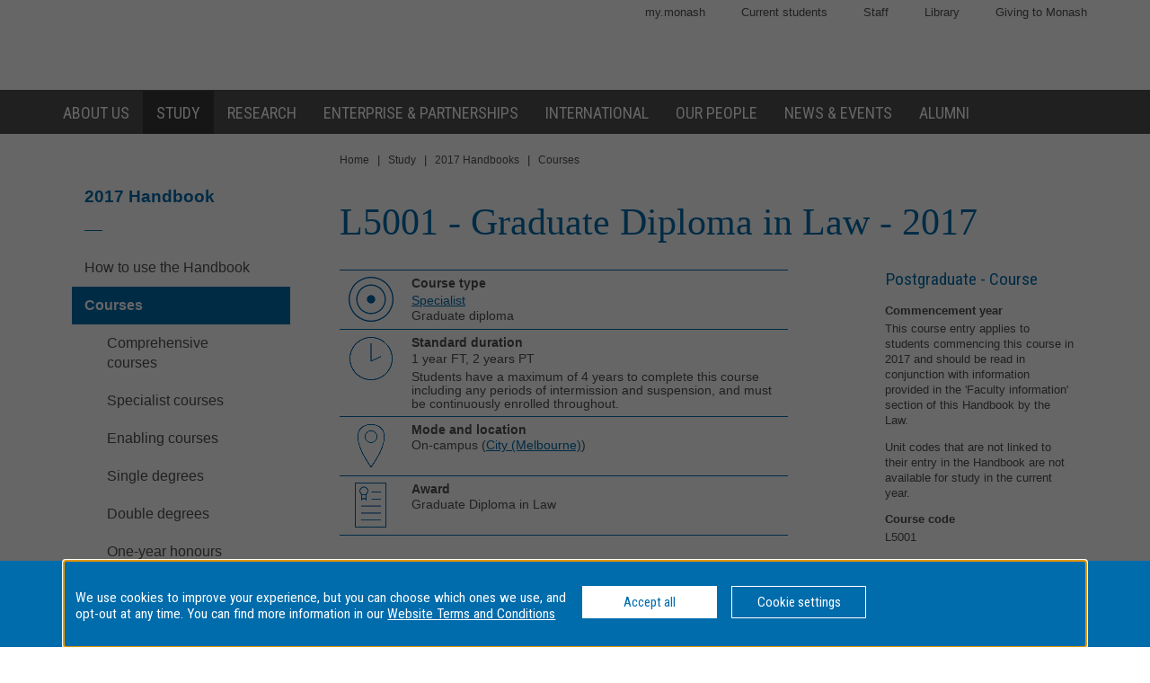

--- FILE ---
content_type: text/html
request_url: https://www3.monash.edu/pubs/2017handbooks/courses/L5001.html
body_size: 756247
content:







<!DOCTYPE html>
<html lang="en">
<head>
	<meta charset="utf-8" />
	<meta name="viewport" content="width=device-width, initial-scale=1.0">
	<title>Graduate Diploma in Law (L5001) - Postgraduate Course - Law - 2017 Handbook - Monash University</title>

  <link rel="canonical" href="https://www.monash.edu/pubs/2017handbooks/courses/L5001.html" /> 


<!-- Google Tag Manager -->
<script>(function(w,d,s,l,i){w[l]=w[l]||[];w[l].push({'gtm.start':new Date().getTime(),event:'gtm.js'});var f=d.getElementsByTagName(s)[0],j=d.createElement(s),dl=l!='dataLayer'?'&l='+l:'';j.async=true;j.src='https://www.googletagmanager.com/gtm.js?id='+i+dl;f.parentNode.insertBefore(j,f);})(window,document,'script','dataLayer','GTM-MNDS5TV');</script>
<!-- End Google Tag Manager -->

  		<!-- For iPad with high-resolution Retina display running iOS >= 7: -->

<link rel="apple-touch-icon-precomposed" sizes="152x152" href="//www.monash.edu/__data/assets/git_bridge/0006/509343/deploy/mysource_files/favicon-152.png">

<!-- For iPad with high-resolution Retina display running iOS <= 6: -->

<link rel="apple-touch-icon-precomposed" sizes="144x144" href="//www.monash.edu/__data/assets/git_bridge/0006/509343/deploy/mysource_files/favicon-144.png">

<!-- For iPhone with high-resolution Retina display running iOS >= 7: -->

<link rel="apple-touch-icon-precomposed" sizes="120x120" href="//www.monash.edu/__data/assets/git_bridge/0006/509343/deploy/mysource_files/favicon-120.png">

<!-- For iPhone with high-resolution Retina display running iOS <= 6: -->

<link rel="apple-touch-icon-precomposed" sizes="114x114" href="//www.monash.edu/__data/assets/git_bridge/0006/509343/deploy/mysource_files/favicon-114.png">

<!-- For first- and second-generation iPad: -->

<link rel="apple-touch-icon-precomposed" sizes="72x72" href="//www.monash.edu/__data/assets/git_bridge/0006/509343/deploy/mysource_files/favicon-72.png">

<!-- For non-Retina iPhone, iPod Touch, and Android 2.1+ devices: -->

<link rel="apple-touch-icon-precomposed" href="//www.monash.edu/__data/assets/git_bridge/0006/509343/deploy/mysource_files/favicon-57.png">


<link rel="icon" href="//www.monash.edu/__data/assets/git_bridge/0006/509343/deploy/mysource_files/favicon.ico">

<!--[if IE]><link rel="shortcut icon" type="image/x-icon" href="//www.monash.edu/__data/assets/git_bridge/0006/509343/deploy/mysource_files/favicon.ico" /><![endif]-->						

        <link rel="alternate" type="application/rss+xml" title="RSS Feed for Monash University News" href="http://www.monash.edu/monash-mango/_web_services/news/rss?site=2728" />
        
<!-- SEO: Basic Metadata //-->

<!-- User Defined //-->
<meta name="keywords" content="monash university, handbooks, curriculum, units, courses, areas of study, majors, minors " />
<meta name="description" content="Graduate Diploma in Law (L5001) - Postgraduate Course - Law - Monash University" />
<meta name="author" content="" />
<meta name="copyright" content="" />
<meta name="robots" content="index,follow" />
<meta name="page.title" content="Graduate Diploma in Law (L5001) - Postgraduate Course - Law - Monash University" />

<!-- SEO: Open Graph //-->

<!-- Required //-->
<meta property="og:title" content="Monash University Handbook" />
<meta property="og:type" content="website" />

<meta property="og:url" content="https://monash.edu/pubs/2017handbooks/courses/L5001.html" />

<meta property="og:image" content="" />

<!-- Optional //-->
<meta property="og:site_name" content="Monash University" />

<!-- SEO: Twitter Card //-->

<!-- Card //-->
<meta name="twitter:title" content="Monash University Handbook" />
<meta name="twitter:image" content="" />
<meta name="twitter:image:width" content="" />
<meta name="twitter:image:height" content="" />

<!-- Products //-->

<!-- iPhone App //-->

<!-- iPad App //-->
<meta name="twitter:app:id:ipad" content="" />

<!-- Google Play //-->

<!-- Additional Metadata //-->

<!-- Site Configuration //-->

<meta name="site.internal.domains" content="monash; monash.edu; monash.edu.au; clients.squiz.net; mon-funnelback01.squiz.net" />

<!-- Styles and Preloaded Scripts -->
												
<!-- Styles -->

<link href="/pubs/2017handbooks/assets/styles/monash/main.css" rel="stylesheet" />

<!-- Scripts -->

<script src="/pubs/2017handbooks/assets/js/monash/modernizr.min.js"></script>

    <!-- BRANCH SPECIFIC HEADERS -->
    <link rel="stylesheet" href="/pubs/2017handbooks/assets/styles/jquery-ui.min.css" type="text/css" />
    <link rel="stylesheet" href="/pubs/2017handbooks/assets/styles/jquery-ui.theme.min.css" type="text/css" />
    <link rel="stylesheet" href="/pubs/2017handbooks/assets/styles/handbooks.css" type="text/css"    />
    <link rel="stylesheet" href="/pubs/2017handbooks/assets/styles/print-handbooks.css" type="text/css" media="print"   />


<!--some overrides-->
    

</head>

	<!--[if lt IE 7]><body class="no-js lt-ie9 lt-ie8 lt-ie7"><![endif]-->
	<!--[if IE 7]><body class="no-js lt-ie9 lt-ie8"><![endif]-->
	<!--[if IE 8]><body class="no-js lt-ie9"><![endif]-->
	<!--[if gt IE 8]><!-->
<body class="no-js">
	<!--<![endif]-->
<!--noindex-->
<script>
dataLayer = [{'environment': 'production'}];
</script>
<!-- Google Tag Manager (noscript) -->
<noscript><iframe src="https://www.googletagmanager.com/ns.html?id=GTM-MNDS5TV" height="0" width="0" style="display:none;visibility:hidden"></iframe></noscript>
<!-- End Google Tag Manager (noscript) -->
<!-- HANDBOOK ADMIN SECTION -->
<div class="hbk-admin"><!--Do not move this area away from the top of the doc-->
<p class="hbk-admin-section">courses</p>
<p class="hbk-admin-filename"></p>
<p class="hbk-admin-faculty"></p>
<div class="print-date">
<span class="print-date-updated">Thursday, 21-Oct-2021 10:01:24 AEDT</span>
<span class="print-date-printed">15 January 2026</span>
</div>
</div>

    <div id="page-wrapper" class="page">

<div id="top" class="skip-links" aria-hidden="true">
	<ul class="skip-links__list">
		<li class="skip-links__item"><a class="skip-links__link" href="#main">Skip to content</a></li>
		<li class="skip-links__item"><a class="skip-links__link" href="#main-navigation">Skip to navigation</a></li>
	</ul>
<!-- /.skip-links --></div>


<!-- INCLUDE "header.tt2" -->
        <header id="header" role="banner" class="header">
            <div class="header-row">
                <div class="content-wrapper">
                    
												
						<!-- Utility Links -->
<div id="header-utility-links" class="header-row__utility-navigation">
    <ul class="utility-navigation-list">
        <li class="utility-navigation-list__item mobile-hidden">
    <a href="https://my.monash/" class="utility-navigation-list__link">
        my.monash
    </a>
</li>
<li class="utility-navigation-list__item mobile-hidden">
    <a href="http://monash.edu/students/" class="utility-navigation-list__link">
        Current  students
    </a>
</li>
<li class="utility-navigation-list__item mobile-hidden">
    <a href="http://intranet.monash.edu.au/" class="utility-navigation-list__link">
        Staff
    </a>
</li>
<li class="utility-navigation-list__item mobile-hidden">
    <a href="http://monash.edu/library/" class="utility-navigation-list__link">
        Library
    </a>
</li>
<li class="utility-navigation-list__item mobile-hidden">
    <a href="http://monash.edu/giving/" class="utility-navigation-list__link">
        Giving to Monash
    </a>
</li>
    </ul>
<!-- /#header-utility-links --></div>
						
<div class="header-row__items">
	<div class="header-row__logo-wrapper mobile-hidden">
		<a href="http://www.monash.edu" id="header-logo-desktop" class="header-row__logo-link"><img src="//www.monash.edu/__data/assets/git_bridge/0006/509343/deploy/mysource_files/monash-logo-mono.svg" class="header-row__logo-img" alt="Monash University"/></a>
	<!-- /.header-row__logo-wrapper --></div>

                    <!-- /.header-row__items --></div>
                <!-- /.content-wrapper --></div>
            <!-- /.header-row --></div>
            <div class="header-row navbar--aa-charcoal megamenu--monash-blue">
                <div class="page-wrapper">
                    <div class="content-wrapper flex-wrapper">
                        
											
            <nav id="main-navigation" role="navigation" class="navbar">
 
                <button class="navbar__toggle" aria-controls="navbar__dropdown">Menu</button>
                <div id="navbar__dropdown" role="region" class="navbar__dropdown" aria-expanded="false">
                    
                    <ul class="navbar__list navbar__list--home desktop-hidden">
                        <li class="navbar__item"><span class="navbar__item-logo-mobile"></span></li>
                        <li class="navbar__item"><a href="http://www.monash.edu" class="navbar__item-lbl"><span class="navbar__item-text">Monash Home</span></a></li>
                    </ul>
                    <ul class="navbar__list flex-wrapper">
                        
                                                    <li class="navbar__item">
                                <a href="http://www.monash.edu/about" class="navbar__item-lbl"><span class="navbar__item-text">About us</span></a>
                                <div class="sub-nav sub-mega-nav">
                                    <div class="sub-nav__wrapper">
                                        <!-- Main Nav: Level 1 Description -->
                                        <div class="wrapper__item">
                                            <h4>Sir John Monash</h4>                                            <p>&ldquo; &hellip; equip yourself for life, not solely for your own benefit but for the benefit of the whole community.&rdquo;</p>                                        </div>
                                        							
                                            <div class="wrapper__item">
                                                <ul class="navbar__list-sub navbar__list-sub--level2">
                                                    
                                                                                                            <li class="navbar__item-sub navbar__item-sub--level2">
                                                            <a href="http://www.monash.edu/about/who" class="navbar__item-sub-lbl navbar__item-sub-lbl--level2"><span class="navbar__item-text navbar__item-text--level2">Who we are</span></a>
                                                            
                                                            							
                                                                <ul class="navbar__list-sub navbar__list-sub--level3 desktop-hidden">
                                                                    
                                                                                                                                            <li class="navbar__item-sub navbar__item-sub--level3">
                                                                            <a href="http://www.monash.edu/about/who/glance" class="navbar__item-sub-lbl navbar__item-sub-lbl--level3"><span class="navbar__item-text navbar__item-text--level3">Monash at a glance</span></a>
                                                                            							
                                                                                <ul class="navbar__list-sub navbar__list-sub--level4">
                                                                                    
                                                                                                                                                                            <li class="navbar__item-sub navbar__item-sub--level4">
                                                                                            <a href="http://www.monash.edu/about/who/glance/agents" class="navbar__item-sub-lbl navbar__item-sub-lbl--level4"><span class="navbar__item-text navbar__item-text--level4">Agents of change</span></a>
                                                                                            							
                                                                                        </li>
                                                                                                                                                                            <li class="navbar__item-sub navbar__item-sub--level4">
                                                                                            <a href="http://www.monash.edu/about/who/glance/ranking-and-reputation" class="navbar__item-sub-lbl navbar__item-sub-lbl--level4"><span class="navbar__item-text navbar__item-text--level4">Ranking and Reputation</span></a>
                                                                                            							
                                                                                        </li>
                                                                                                                                                                            <li class="navbar__item-sub navbar__item-sub--level4">
                                                                                            <a href="http://www.monash.edu/about/who/glance/social-inclusion" class="navbar__item-sub-lbl navbar__item-sub-lbl--level4"><span class="navbar__item-text navbar__item-text--level4">Supporting diversity and inclusion</span></a>
                                                                                            							
                                                                                        </li>
                                                                                                                                                                            <li class="navbar__item-sub navbar__item-sub--level4">
                                                                                            <a href="http://www.monash.edu/about/who/glance/monash-oxfam" class="navbar__item-sub-lbl navbar__item-sub-lbl--level4"><span class="navbar__item-text navbar__item-text--level4">Oxfam-Monash partnership</span></a>
                                                                                            							
                                                                                        </li>
                                                                                                                                                                    </ul>
                                                                            
						
                                                                        </li>
                                                                                                                                            <li class="navbar__item-sub navbar__item-sub--level3">
                                                                            <a href="http://www.monash.edu/about/who/strategic-plan" class="navbar__item-sub-lbl navbar__item-sub-lbl--level3"><span class="navbar__item-text navbar__item-text--level3">Strategic plan</span></a>
                                                                            							
                                                                                <ul class="navbar__list-sub navbar__list-sub--level4">
                                                                                    
                                                                                                                                                                            <li class="navbar__item-sub navbar__item-sub--level4">
                                                                                            <a href="http://www.monash.edu/about/who/strategic-plan/masterplan" class="navbar__item-sub-lbl navbar__item-sub-lbl--level4"><span class="navbar__item-text navbar__item-text--level4">Masterplan</span></a>
                                                                                            							
                                                                                                <ul class="navbar__list-sub navbar__list-sub--level5">
                                                                                                    
                                                                                                                                                                                                            <li class="navbar__item-sub navbar__item-sub--level5">
                                                                                                            <a href="http://www.monash.edu/about/who/strategic-plan/masterplan/featured-projects" class="navbar__item-sub-lbl navbar__item-sub-lbl--level5"><span class="navbar__item-text navbar__item-text--level5">Featured projects</span></a>
                                                                                                        </li>
                                                                                                                                                                                                    </ul>
                                                                                            
						
                                                                                        </li>
                                                                                                                                                                            <li class="navbar__item-sub navbar__item-sub--level4">
                                                                                            <a href="http://www.monash.edu/about/who/strategic-plan/framework" class="navbar__item-sub-lbl navbar__item-sub-lbl--level4"><span class="navbar__item-text navbar__item-text--level4">Monash Planning Framework</span></a>
                                                                                            							
                                                                                        </li>
                                                                                                                                                                    </ul>
                                                                            
						
                                                                        </li>
                                                                                                                                            <li class="navbar__item-sub navbar__item-sub--level3">
                                                                            <a href="http://www.monash.edu/about/who/history" class="navbar__item-sub-lbl navbar__item-sub-lbl--level3"><span class="navbar__item-text navbar__item-text--level3">A proud history</span></a>
                                                                            							
                                                                                <ul class="navbar__list-sub navbar__list-sub--level4">
                                                                                    
                                                                                                                                                                            <li class="navbar__item-sub navbar__item-sub--level4">
                                                                                            <a href="http://www.monash.edu/about/who/history/sir-john-monash" class="navbar__item-sub-lbl navbar__item-sub-lbl--level4"><span class="navbar__item-text navbar__item-text--level4">Sir John Monash</span></a>
                                                                                            							
                                                                                        </li>
                                                                                                                                                                    </ul>
                                                                            
						
                                                                        </li>
                                                                                                                                            <li class="navbar__item-sub navbar__item-sub--level3">
                                                                            <a href="http://www.monash.edu/about/who/safety-security" class="navbar__item-sub-lbl navbar__item-sub-lbl--level3"><span class="navbar__item-text navbar__item-text--level3">Safety and security</span></a>
                                                                            							
                                                                                <ul class="navbar__list-sub navbar__list-sub--level4">
                                                                                    
                                                                                                                                                                            <li class="navbar__item-sub navbar__item-sub--level4">
                                                                                            <a href="http://www.monash.edu/about/who/safety-security/offices" class="navbar__item-sub-lbl navbar__item-sub-lbl--level4"><span class="navbar__item-text navbar__item-text--level4">Security offices</span></a>
                                                                                            							
                                                                                        </li>
                                                                                                                                                                            <li class="navbar__item-sub navbar__item-sub--level4">
                                                                                            <a href="http://www.monash.edu/about/who/safety-security/services" class="navbar__item-sub-lbl navbar__item-sub-lbl--level4"><span class="navbar__item-text navbar__item-text--level4">Security services</span></a>
                                                                                            							
                                                                                        </li>
                                                                                                                                                                    </ul>
                                                                            
						
                                                                        </li>
                                                                                                                                            <li class="navbar__item-sub navbar__item-sub--level3">
                                                                            <a href="http://www.monash.edu/about/who/publications" class="navbar__item-sub-lbl navbar__item-sub-lbl--level3"><span class="navbar__item-text navbar__item-text--level3">Monash University publications</span></a>
                                                                            							
                                                                        </li>
                                                                                                                                    </ul>
                                                            
						
                                                        </li>
                                                                                                            <li class="navbar__item-sub navbar__item-sub--level2">
                                                            <a href="http://www.monash.edu/about/world" class="navbar__item-sub-lbl navbar__item-sub-lbl--level2"><span class="navbar__item-text navbar__item-text--level2">Around the world</span></a>
                                                            
                                                            							
                                                        </li>
                                                                                                            <li class="navbar__item-sub navbar__item-sub--level2">
                                                            <a href="http://www.monash.edu/about/structure" class="navbar__item-sub-lbl navbar__item-sub-lbl--level2"><span class="navbar__item-text navbar__item-text--level2">Organisational structure</span></a>
                                                            
                                                            							
                                                                <ul class="navbar__list-sub navbar__list-sub--level3 desktop-hidden">
                                                                    
                                                                                                                                            <li class="navbar__item-sub navbar__item-sub--level3">
                                                                            <a href="http://www.monash.edu/about/structure/senior-staff" class="navbar__item-sub-lbl navbar__item-sub-lbl--level3"><span class="navbar__item-text navbar__item-text--level3">Senior Monash staff</span></a>
                                                                            							
                                                                                <ul class="navbar__list-sub navbar__list-sub--level4">
                                                                                    
                                                                                                                                                                            <li class="navbar__item-sub navbar__item-sub--level4">
                                                                                            <a href="http://www.monash.edu/about/structure/senior-staff/vice-chancellor" class="navbar__item-sub-lbl navbar__item-sub-lbl--level4"><span class="navbar__item-text navbar__item-text--level4">The Office of the Vice-Chancellor</span></a>
                                                                                            							
                                                                                                <ul class="navbar__list-sub navbar__list-sub--level5">
                                                                                                    
                                                                                                                                                                                                            <li class="navbar__item-sub navbar__item-sub--level5">
                                                                                                            <a href="http://www.monash.edu/about/structure/senior-staff/vice-chancellor/profile" class="navbar__item-sub-lbl navbar__item-sub-lbl--level5"><span class="navbar__item-text navbar__item-text--level5">Profile of Professor Margaret Gardner AO – President and Vice-Chancellor</span></a>
                                                                                                        </li>
                                                                                                                                                                                                    </ul>
                                                                                            
						
                                                                                        </li>
                                                                                                                                                                            <li class="navbar__item-sub navbar__item-sub--level4">
                                                                                            <a href="http://www.monash.edu/about/structure/senior-staff/chief-operating" class="navbar__item-sub-lbl navbar__item-sub-lbl--level4"><span class="navbar__item-text navbar__item-text--level4">Office of the Chief Operating Officer and Senior Vice-President</span></a>
                                                                                            							
                                                                                        </li>
                                                                                                                                                                            <li class="navbar__item-sub navbar__item-sub--level4">
                                                                                            <a href="http://www.monash.edu/about/structure/senior-staff/chief-financial" class="navbar__item-sub-lbl navbar__item-sub-lbl--level4"><span class="navbar__item-text navbar__item-text--level4">Finance</span></a>
                                                                                            							
                                                                                        </li>
                                                                                                                                                                            <li class="navbar__item-sub navbar__item-sub--level4">
                                                                                            <a href="http://www.monash.edu/about/structure/senior-staff/admin-finance" class="navbar__item-sub-lbl navbar__item-sub-lbl--level4"><span class="navbar__item-text navbar__item-text--level4">Administration and finance</span></a>
                                                                                            							
                                                                                                <ul class="navbar__list-sub navbar__list-sub--level5">
                                                                                                    
                                                                                                                                                                                                            <li class="navbar__item-sub navbar__item-sub--level5">
                                                                                                            <a href="http://www.monash.edu/about/structure/senior-staff/admin-finance/vp-finance" class="navbar__item-sub-lbl navbar__item-sub-lbl--level5"><span class="navbar__item-text navbar__item-text--level5">David Pitt - Senior Vice-President and Chief Financial Officer</span></a>
                                                                                                        </li>
                                                                                                                                                                                                            <li class="navbar__item-sub navbar__item-sub--level5">
                                                                                                            <a href="http://www.monash.edu/about/structure/senior-staff/admin-finance/chief-operating-officer" class="navbar__item-sub-lbl navbar__item-sub-lbl--level5"><span class="navbar__item-text navbar__item-text--level5">Peter Marshall - Chief Operating Officer and Senior Vice-President</span></a>
                                                                                                        </li>
                                                                                                                                                                                                    </ul>
                                                                                            
						
                                                                                        </li>
                                                                                                                                                                    </ul>
                                                                            
						
                                                                        </li>
                                                                                                                                            <li class="navbar__item-sub navbar__item-sub--level3">
                                                                            <a href="http://www.monash.edu/about/structure/uni-council" class="navbar__item-sub-lbl navbar__item-sub-lbl--level3"><span class="navbar__item-text navbar__item-text--level3">University Council</span></a>
                                                                            							
                                                                        </li>
                                                                                                                                            <li class="navbar__item-sub navbar__item-sub--level3">
                                                                            <a href="http://www.monash.edu/about/structure/academic-board" class="navbar__item-sub-lbl navbar__item-sub-lbl--level3"><span class="navbar__item-text navbar__item-text--level3">Academic Board</span></a>
                                                                            							
                                                                        </li>
                                                                                                                                            <li class="navbar__item-sub navbar__item-sub--level3">
                                                                            <a href="http://www.monash.edu/about/structure/academic-organisation-structure" class="navbar__item-sub-lbl navbar__item-sub-lbl--level3"><span class="navbar__item-text navbar__item-text--level3">Academic structure</span></a>
                                                                            							
                                                                        </li>
                                                                                                                                            <li class="navbar__item-sub navbar__item-sub--level3">
                                                                            <a href="http://www.monash.edu/about/structure/senior-management-chart" class="navbar__item-sub-lbl navbar__item-sub-lbl--level3"><span class="navbar__item-text navbar__item-text--level3">Senior management chart</span></a>
                                                                            							
                                                                        </li>
                                                                                                                                            <li class="navbar__item-sub navbar__item-sub--level3">
                                                                            <a href="http://www.monash.edu/about/structure/committees" class="navbar__item-sub-lbl navbar__item-sub-lbl--level3"><span class="navbar__item-text navbar__item-text--level3">Committees advising the Vice-Chancellor</span></a>
                                                                            							
                                                                                <ul class="navbar__list-sub navbar__list-sub--level4">
                                                                                    
                                                                                                                                                                            <li class="navbar__item-sub navbar__item-sub--level4">
                                                                                            <a href="http://www.monash.edu/about/structure/committees/vcec" class="navbar__item-sub-lbl navbar__item-sub-lbl--level4"><span class="navbar__item-text navbar__item-text--level4">Vice-Chancellor's Executive Committee</span></a>
                                                                                            							
                                                                                        </li>
                                                                                                                                                                            <li class="navbar__item-sub navbar__item-sub--level4">
                                                                                            <a href="http://www.monash.edu/about/structure/committees/smt" class="navbar__item-sub-lbl navbar__item-sub-lbl--level4"><span class="navbar__item-text navbar__item-text--level4">Senior Management Team</span></a>
                                                                                            							
                                                                                        </li>
                                                                                                                                                                            <li class="navbar__item-sub navbar__item-sub--level4">
                                                                                            <a href="http://www.monash.edu/about/structure/committees/miio" class="navbar__item-sub-lbl navbar__item-sub-lbl--level4"><span class="navbar__item-text navbar__item-text--level4">Major Initiatives Implementation and Oversight (MIIO)</span></a>
                                                                                            							
                                                                                        </li>
                                                                                                                                                                    </ul>
                                                                            
						
                                                                        </li>
                                                                                                                                    </ul>
                                                            
						
                                                        </li>
                                                                                                            <li class="navbar__item-sub navbar__item-sub--level2">
                                                            <a href="http://www.monash.edu/about/jobs-at-monash" class="navbar__item-sub-lbl navbar__item-sub-lbl--level2"><span class="navbar__item-text navbar__item-text--level2">Jobs at Monash</span></a>
                                                            
                                                            							
                                                        </li>
                                                                                                            <li class="navbar__item-sub navbar__item-sub--level2">
                                                            <a href="http://www.monash.edu/about/our-locations" class="navbar__item-sub-lbl navbar__item-sub-lbl--level2"><span class="navbar__item-text navbar__item-text--level2">Our locations</span></a>
                                                            
                                                            							
                                                                <ul class="navbar__list-sub navbar__list-sub--level3 desktop-hidden">
                                                                    
                                                                                                                                            <li class="navbar__item-sub navbar__item-sub--level3">
                                                                            <a href="http://www.monash.edu/about/our-locations/australian" class="navbar__item-sub-lbl navbar__item-sub-lbl--level3"><span class="navbar__item-text navbar__item-text--level3">Our Australian locations</span></a>
                                                                            							
                                                                        </li>
                                                                                                                                            <li class="navbar__item-sub navbar__item-sub--level3">
                                                                            <a href="http://www.monash.edu/about/our-locations/clayton-campus" class="navbar__item-sub-lbl navbar__item-sub-lbl--level3"><span class="navbar__item-text navbar__item-text--level3">Clayton</span></a>
                                                                            							
                                                                                <ul class="navbar__list-sub navbar__list-sub--level4">
                                                                                    
                                                                                                                                                                            <li class="navbar__item-sub navbar__item-sub--level4">
                                                                                            <a href="http://www.monash.edu/about/our-locations/clayton-campus/about-clayton-campus" class="navbar__item-sub-lbl navbar__item-sub-lbl--level4"><span class="navbar__item-text navbar__item-text--level4">About Clayton campus</span></a>
                                                                                            							
                                                                                        </li>
                                                                                                                                                                            <li class="navbar__item-sub navbar__item-sub--level4">
                                                                                            <a href="http://www.monash.edu/about/our-locations/clayton-campus/gardens-at-clayton" class="navbar__item-sub-lbl navbar__item-sub-lbl--level4"><span class="navbar__item-text navbar__item-text--level4">Gardens at Clayton</span></a>
                                                                                            							
                                                                                                <ul class="navbar__list-sub navbar__list-sub--level5">
                                                                                                    
                                                                                                                                                                                                            <li class="navbar__item-sub navbar__item-sub--level5">
                                                                                                            <a href="http://www.monash.edu/about/our-locations/clayton-campus/gardens-at-clayton/garden-locations-map" class="navbar__item-sub-lbl navbar__item-sub-lbl--level5"><span class="navbar__item-text navbar__item-text--level5">Garden locations map</span></a>
                                                                                                        </li>
                                                                                                                                                                                                    </ul>
                                                                                            
						
                                                                                        </li>
                                                                                                                                                                            <li class="navbar__item-sub navbar__item-sub--level4">
                                                                                            <a href="http://www.monash.edu/about/our-locations/clayton-campus/learning-and-teaching-building" class="navbar__item-sub-lbl navbar__item-sub-lbl--level4"><span class="navbar__item-text navbar__item-text--level4">Learning and Teaching Building</span></a>
                                                                                            							
                                                                                                <ul class="navbar__list-sub navbar__list-sub--level5">
                                                                                                    
                                                                                                                                                                                                            <li class="navbar__item-sub navbar__item-sub--level5">
                                                                                                            <a href="http://www.monash.edu/about/our-locations/clayton-campus/learning-and-teaching-building/construction-program" class="navbar__item-sub-lbl navbar__item-sub-lbl--level5"><span class="navbar__item-text navbar__item-text--level5">Construction</span></a>
                                                                                                        </li>
                                                                                                                                                                                                            <li class="navbar__item-sub navbar__item-sub--level5">
                                                                                                            <a href="http://www.monash.edu/about/our-locations/clayton-campus/learning-and-teaching-building/take-a-virtual-tour-of-the-ltb" class="navbar__item-sub-lbl navbar__item-sub-lbl--level5"><span class="navbar__item-text navbar__item-text--level5">Take a virtual tour of the LTB</span></a>
                                                                                                        </li>
                                                                                                                                                                                                            <li class="navbar__item-sub navbar__item-sub--level5">
                                                                                                            <a href="http://www.monash.edu/about/our-locations/clayton-campus/learning-and-teaching-building/frequently-asked-questions" class="navbar__item-sub-lbl navbar__item-sub-lbl--level5"><span class="navbar__item-text navbar__item-text--level5">Frequently asked questions</span></a>
                                                                                                        </li>
                                                                                                                                                                                                            <li class="navbar__item-sub navbar__item-sub--level5">
                                                                                                            <a href="http://www.monash.edu/about/our-locations/clayton-campus/learning-and-teaching-building/contact" class="navbar__item-sub-lbl navbar__item-sub-lbl--level5"><span class="navbar__item-text navbar__item-text--level5">Contact</span></a>
                                                                                                        </li>
                                                                                                                                                                                                    </ul>
                                                                                            
						
                                                                                        </li>
                                                                                                                                                                            <li class="navbar__item-sub navbar__item-sub--level4">
                                                                                            <a href="http://www.monash.edu/about/our-locations/clayton-campus/monash-transport-interchange" class="navbar__item-sub-lbl navbar__item-sub-lbl--level4"><span class="navbar__item-text navbar__item-text--level4">Monash Transport Interchange</span></a>
                                                                                            							
                                                                                        </li>
                                                                                                                                                                    </ul>
                                                                            
						
                                                                        </li>
                                                                                                                                            <li class="navbar__item-sub navbar__item-sub--level3">
                                                                            <a href="http://www.monash.edu/about/our-locations/caulfield-campus" class="navbar__item-sub-lbl navbar__item-sub-lbl--level3"><span class="navbar__item-text navbar__item-text--level3">Caulfield</span></a>
                                                                            							
                                                                                <ul class="navbar__list-sub navbar__list-sub--level4">
                                                                                    
                                                                                                                                                                            <li class="navbar__item-sub navbar__item-sub--level4">
                                                                                            <a href="http://www.monash.edu/about/our-locations/caulfield-campus/this-week-caulfield" class="navbar__item-sub-lbl navbar__item-sub-lbl--level4"><span class="navbar__item-text navbar__item-text--level4">This Week at Caulfield</span></a>
                                                                                            							
                                                                                        </li>
                                                                                                                                                                            <li class="navbar__item-sub navbar__item-sub--level4">
                                                                                            <a href="http://www.monash.edu/about/our-locations/caulfield-campus/about-caulfield-campus" class="navbar__item-sub-lbl navbar__item-sub-lbl--level4"><span class="navbar__item-text navbar__item-text--level4">About Caulfield campus</span></a>
                                                                                            							
                                                                                        </li>
                                                                                                                                                                            <li class="navbar__item-sub navbar__item-sub--level4">
                                                                                            <a href="http://www.monash.edu/about/our-locations/caulfield-campus/parking" class="navbar__item-sub-lbl navbar__item-sub-lbl--level4"><span class="navbar__item-text navbar__item-text--level4">Travelling here and parking on campus</span></a>
                                                                                            							
                                                                                        </li>
                                                                                                                                                                            <li class="navbar__item-sub navbar__item-sub--level4">
                                                                                            <a href="http://www.monash.edu/about/our-locations/caulfield-campus/caulfield-a-z" class="navbar__item-sub-lbl navbar__item-sub-lbl--level4"><span class="navbar__item-text navbar__item-text--level4">Caulfield A - Z</span></a>
                                                                                            							
                                                                                        </li>
                                                                                                                                                                    </ul>
                                                                            
						
                                                                        </li>
                                                                                                                                            <li class="navbar__item-sub navbar__item-sub--level3">
                                                                            <a href="http://www.monash.edu/about/our-locations/peninsula-campus" class="navbar__item-sub-lbl navbar__item-sub-lbl--level3"><span class="navbar__item-text navbar__item-text--level3">Peninsula</span></a>
                                                                            							
                                                                                <ul class="navbar__list-sub navbar__list-sub--level4">
                                                                                    
                                                                                                                                                                            <li class="navbar__item-sub navbar__item-sub--level4">
                                                                                            <a href="http://www.monash.edu/about/our-locations/peninsula-campus/services" class="navbar__item-sub-lbl navbar__item-sub-lbl--level4"><span class="navbar__item-text navbar__item-text--level4">Services</span></a>
                                                                                            							
                                                                                                <ul class="navbar__list-sub navbar__list-sub--level5">
                                                                                                    
                                                                                                                                                                                                            <li class="navbar__item-sub navbar__item-sub--level5">
                                                                                                            <a href="http://www.monash.edu/about/our-locations/peninsula-campus/services/inclusive-practices" class="navbar__item-sub-lbl navbar__item-sub-lbl--level5"><span class="navbar__item-text navbar__item-text--level5">Inclusive practices</span></a>
                                                                                                        </li>
                                                                                                                                                                                                            <li class="navbar__item-sub navbar__item-sub--level5">
                                                                                                            <a href="http://www.monash.edu/about/our-locations/peninsula-campus/services/food-outlets" class="navbar__item-sub-lbl navbar__item-sub-lbl--level5"><span class="navbar__item-text navbar__item-text--level5">Food outlets</span></a>
                                                                                                        </li>
                                                                                                                                                                                                            <li class="navbar__item-sub navbar__item-sub--level5">
                                                                                                            <a href="http://www.monash.edu/about/our-locations/peninsula-campus/services/chaplaincy" class="navbar__item-sub-lbl navbar__item-sub-lbl--level5"><span class="navbar__item-text navbar__item-text--level5">Chaplaincy</span></a>
                                                                                                        </li>
                                                                                                                                                                                                    </ul>
                                                                                            
						
                                                                                        </li>
                                                                                                                                                                            <li class="navbar__item-sub navbar__item-sub--level4">
                                                                                            <a href="http://www.monash.edu/about/our-locations/peninsula-campus/courses" class="navbar__item-sub-lbl navbar__item-sub-lbl--level4"><span class="navbar__item-text navbar__item-text--level4">Courses</span></a>
                                                                                            							
                                                                                        </li>
                                                                                                                                                                            <li class="navbar__item-sub navbar__item-sub--level4">
                                                                                            <a href="http://www.monash.edu/about/our-locations/peninsula-campus/peninsula-a-z" class="navbar__item-sub-lbl navbar__item-sub-lbl--level4"><span class="navbar__item-text navbar__item-text--level4">Peninsula A - Z</span></a>
                                                                                            							
                                                                                        </li>
                                                                                                                                                                            <li class="navbar__item-sub navbar__item-sub--level4">
                                                                                            <a href="http://www.monash.edu/about/our-locations/peninsula-campus/travelling-here-and-parking" class="navbar__item-sub-lbl navbar__item-sub-lbl--level4"><span class="navbar__item-text navbar__item-text--level4">Travelling here and parking</span></a>
                                                                                            							
                                                                                                <ul class="navbar__list-sub navbar__list-sub--level5">
                                                                                                    
                                                                                                                                                                                                            <li class="navbar__item-sub navbar__item-sub--level5">
                                                                                                            <a href="http://www.monash.edu/about/our-locations/peninsula-campus/travelling-here-and-parking/bicycle" class="navbar__item-sub-lbl navbar__item-sub-lbl--level5"><span class="navbar__item-text navbar__item-text--level5">Bicycle</span></a>
                                                                                                        </li>
                                                                                                                                                                                                            <li class="navbar__item-sub navbar__item-sub--level5">
                                                                                                            <a href="http://www.monash.edu/about/our-locations/peninsula-campus/travelling-here-and-parking/car-and-motorcycle" class="navbar__item-sub-lbl navbar__item-sub-lbl--level5"><span class="navbar__item-text navbar__item-text--level5">Car and Motorcycle</span></a>
                                                                                                        </li>
                                                                                                                                                                                                    </ul>
                                                                                            
						
                                                                                        </li>
                                                                                                                                                                            <li class="navbar__item-sub navbar__item-sub--level4">
                                                                                            <a href="http://www.monash.edu/about/our-locations/peninsula-campus/about-peninsula-campus" class="navbar__item-sub-lbl navbar__item-sub-lbl--level4"><span class="navbar__item-text navbar__item-text--level4">About Peninsula campus</span></a>
                                                                                            							
                                                                                        </li>
                                                                                                                                                                            <li class="navbar__item-sub navbar__item-sub--level4">
                                                                                            <a href="http://www.monash.edu/about/our-locations/peninsula-campus/department-contacts" class="navbar__item-sub-lbl navbar__item-sub-lbl--level4"><span class="navbar__item-text navbar__item-text--level4">Department contacts</span></a>
                                                                                            							
                                                                                        </li>
                                                                                                                                                                            <li class="navbar__item-sub navbar__item-sub--level4">
                                                                                            <a href="http://www.monash.edu/about/our-locations/peninsula-campus/facilities" class="navbar__item-sub-lbl navbar__item-sub-lbl--level4"><span class="navbar__item-text navbar__item-text--level4">Facilities</span></a>
                                                                                            							
                                                                                                <ul class="navbar__list-sub navbar__list-sub--level5">
                                                                                                    
                                                                                                                                                                                                            <li class="navbar__item-sub navbar__item-sub--level5">
                                                                                                            <a href="http://www.monash.edu/about/our-locations/peninsula-campus/facilities/campus-business-lounge" class="navbar__item-sub-lbl navbar__item-sub-lbl--level5"><span class="navbar__item-text navbar__item-text--level5">Campus business lounge</span></a>
                                                                                                        </li>
                                                                                                                                                                                                            <li class="navbar__item-sub navbar__item-sub--level5">
                                                                                                            <a href="http://www.monash.edu/about/our-locations/peninsula-campus/facilities/chill-out-room" class="navbar__item-sub-lbl navbar__item-sub-lbl--level5"><span class="navbar__item-text navbar__item-text--level5">Chill out room</span></a>
                                                                                                        </li>
                                                                                                                                                                                                            <li class="navbar__item-sub navbar__item-sub--level5">
                                                                                                            <a href="http://www.monash.edu/about/our-locations/peninsula-campus/facilities/postgraduate-study-centre" class="navbar__item-sub-lbl navbar__item-sub-lbl--level5"><span class="navbar__item-text navbar__item-text--level5">Postgraduate study centre</span></a>
                                                                                                        </li>
                                                                                                                                                                                                            <li class="navbar__item-sub navbar__item-sub--level5">
                                                                                                            <a href="http://www.monash.edu/about/our-locations/peninsula-campus/facilities/parenting-room" class="navbar__item-sub-lbl navbar__item-sub-lbl--level5"><span class="navbar__item-text navbar__item-text--level5">Parenting room</span></a>
                                                                                                        </li>
                                                                                                                                                                                                            <li class="navbar__item-sub navbar__item-sub--level5">
                                                                                                            <a href="http://www.monash.edu/about/our-locations/peninsula-campus/facilities/mparc" class="navbar__item-sub-lbl navbar__item-sub-lbl--level5"><span class="navbar__item-text navbar__item-text--level5">MPARC</span></a>
                                                                                                        </li>
                                                                                                                                                                                                    </ul>
                                                                                            
						
                                                                                        </li>
                                                                                                                                                                    </ul>
                                                                            
						
                                                                        </li>
                                                                                                                                            <li class="navbar__item-sub navbar__item-sub--level3">
                                                                            <a href="http://www.monash.edu/about/our-locations/berwick-campus" class="navbar__item-sub-lbl navbar__item-sub-lbl--level3"><span class="navbar__item-text navbar__item-text--level3">Berwick</span></a>
                                                                            							
                                                                                <ul class="navbar__list-sub navbar__list-sub--level4">
                                                                                    
                                                                                                                                                                            <li class="navbar__item-sub navbar__item-sub--level4">
                                                                                            <a href="http://www.monash.edu/about/our-locations/berwick-campus/parking" class="navbar__item-sub-lbl navbar__item-sub-lbl--level4"><span class="navbar__item-text navbar__item-text--level4">Transport and parking</span></a>
                                                                                            							
                                                                                        </li>
                                                                                                                                                                    </ul>
                                                                            
						
                                                                        </li>
                                                                                                                                            <li class="navbar__item-sub navbar__item-sub--level3">
                                                                            <a href="http://www.monash.edu/about/our-locations/international" class="navbar__item-sub-lbl navbar__item-sub-lbl--level3"><span class="navbar__item-text navbar__item-text--level3">Our international locations</span></a>
                                                                            							
                                                                        </li>
                                                                                                                                            <li class="navbar__item-sub navbar__item-sub--level3">
                                                                            <a href="http://www.monash.edu/about/our-locations/china" class="navbar__item-sub-lbl navbar__item-sub-lbl--level3"><span class="navbar__item-text navbar__item-text--level3">Southeast University-Monash University Joint Graduate School (Suzhou)</span></a>
                                                                            							
                                                                        </li>
                                                                                                                                    </ul>
                                                            
						
                                                        </li>
                                                                                                            <li class="navbar__item-sub navbar__item-sub--level2">
                                                            <a href="http://www.monash.edu/about/leadership" class="navbar__item-sub-lbl navbar__item-sub-lbl--level2"><span class="navbar__item-text navbar__item-text--level2">Leadership at Monash</span></a>
                                                            
                                                            							
                                                                <ul class="navbar__list-sub navbar__list-sub--level3 desktop-hidden">
                                                                    
                                                                                                                                            <li class="navbar__item-sub navbar__item-sub--level3">
                                                                            <a href="http://www.monash.edu/about/leadership/mentoring" class="navbar__item-sub-lbl navbar__item-sub-lbl--level3"><span class="navbar__item-text navbar__item-text--level3">Mentoring</span></a>
                                                                            							
                                                                        </li>
                                                                                                                                            <li class="navbar__item-sub navbar__item-sub--level3">
                                                                            <a href="http://www.monash.edu/about/leadership/staff-programs" class="navbar__item-sub-lbl navbar__item-sub-lbl--level3"><span class="navbar__item-text navbar__item-text--level3">Staff leadership development</span></a>
                                                                            							
                                                                        </li>
                                                                                                                                            <li class="navbar__item-sub navbar__item-sub--level3">
                                                                            <a href="http://www.monash.edu/about/leadership/monash-leaders" class="navbar__item-sub-lbl navbar__item-sub-lbl--level3"><span class="navbar__item-text navbar__item-text--level3">About leadership at Monash</span></a>
                                                                            							
                                                                                <ul class="navbar__list-sub navbar__list-sub--level4">
                                                                                    
                                                                                                                                                                            <li class="navbar__item-sub navbar__item-sub--level4">
                                                                                            <a href="http://www.monash.edu/about/leadership/monash-leaders/future-leaders" class="navbar__item-sub-lbl navbar__item-sub-lbl--level4"><span class="navbar__item-text navbar__item-text--level4">Profiles of student leaders</span></a>
                                                                                            							
                                                                                        </li>
                                                                                                                                                                    </ul>
                                                                            
						
                                                                        </li>
                                                                                                                                            <li class="navbar__item-sub navbar__item-sub--level3">
                                                                            <a href="http://www.monash.edu/about/leadership/student-programs" class="navbar__item-sub-lbl navbar__item-sub-lbl--level3"><span class="navbar__item-text navbar__item-text--level3">Student leadership programs</span></a>
                                                                            							
                                                                        </li>
                                                                                                                                    </ul>
                                                            
						
                                                        </li>
                                                                                                            <li class="navbar__item-sub navbar__item-sub--level2">
                                                            <a href="http://www.monash.edu/about/indigenous" class="navbar__item-sub-lbl navbar__item-sub-lbl--level2"><span class="navbar__item-text navbar__item-text--level2">Indigenous</span></a>
                                                            
                                                            							
                                                                <ul class="navbar__list-sub navbar__list-sub--level3 desktop-hidden">
                                                                    
                                                                                                                                            <li class="navbar__item-sub navbar__item-sub--level3">
                                                                            <a href="http://www.monash.edu/about/indigenous/celebrating-50-years" class="navbar__item-sub-lbl navbar__item-sub-lbl--level3"><span class="navbar__item-text navbar__item-text--level3">Celebrating 50 Years of Indigenous Programs</span></a>
                                                                            							
                                                                        </li>
                                                                                                                                            <li class="navbar__item-sub navbar__item-sub--level3">
                                                                            <a href="http://www.monash.edu/about/indigenous/employment" class="navbar__item-sub-lbl navbar__item-sub-lbl--level3"><span class="navbar__item-text navbar__item-text--level3">Indigenous Employment at Monash University</span></a>
                                                                            							
                                                                        </li>
                                                                                                                                            <li class="navbar__item-sub navbar__item-sub--level3">
                                                                            <a href="http://www.monash.edu/about/indigenous/cultural-diversity" class="navbar__item-sub-lbl navbar__item-sub-lbl--level3"><span class="navbar__item-text navbar__item-text--level3">Cultural safety program</span></a>
                                                                            							
                                                                        </li>
                                                                                                                                            <li class="navbar__item-sub navbar__item-sub--level3">
                                                                            <a href="http://www.monash.edu/about/indigenous/engagement-unit" class="navbar__item-sub-lbl navbar__item-sub-lbl--level3"><span class="navbar__item-text navbar__item-text--level3">Yulendj Indigenous Engagement Unit</span></a>
                                                                            							
                                                                        </li>
                                                                                                                                            <li class="navbar__item-sub navbar__item-sub--level3">
                                                                            <a href="http://www.monash.edu/about/indigenous/recognising-traditional-owners" class="navbar__item-sub-lbl navbar__item-sub-lbl--level3"><span class="navbar__item-text navbar__item-text--level3">Recognising Traditional Owners</span></a>
                                                                            							
                                                                        </li>
                                                                                                                                            <li class="navbar__item-sub navbar__item-sub--level3">
                                                                            <a href="http://www.monash.edu/about/indigenous/elder-in-residence" class="navbar__item-sub-lbl navbar__item-sub-lbl--level3"><span class="navbar__item-text navbar__item-text--level3">Elder in residence</span></a>
                                                                            							
                                                                        </li>
                                                                                                                                            <li class="navbar__item-sub navbar__item-sub--level3">
                                                                            <a href="http://www.monash.edu/about/indigenous/elders-day" class="navbar__item-sub-lbl navbar__item-sub-lbl--level3"><span class="navbar__item-text navbar__item-text--level3">Elders Day</span></a>
                                                                            							
                                                                        </li>
                                                                                                                                            <li class="navbar__item-sub navbar__item-sub--level3">
                                                                            <a href="http://www.monash.edu/about/indigenous/rap" class="navbar__item-sub-lbl navbar__item-sub-lbl--level3"><span class="navbar__item-text navbar__item-text--level3">Reconciliation Action Plan</span></a>
                                                                            							
                                                                        </li>
                                                                                                                                            <li class="navbar__item-sub navbar__item-sub--level3">
                                                                            <a href="http://www.monash.edu/about/indigenous/council" class="navbar__item-sub-lbl navbar__item-sub-lbl--level3"><span class="navbar__item-text navbar__item-text--level3">Indigenous Advisory Council</span></a>
                                                                            							
                                                                        </li>
                                                                                                                                            <li class="navbar__item-sub navbar__item-sub--level3">
                                                                            <a href="http://www.monash.edu/about/indigenous/students" class="navbar__item-sub-lbl navbar__item-sub-lbl--level3"><span class="navbar__item-text navbar__item-text--level3">Indigenous students</span></a>
                                                                            							
                                                                                <ul class="navbar__list-sub navbar__list-sub--level4">
                                                                                    
                                                                                                                                                                            <li class="navbar__item-sub navbar__item-sub--level4">
                                                                                            <a href="http://www.monash.edu/about/indigenous/students/apply" class="navbar__item-sub-lbl navbar__item-sub-lbl--level4"><span class="navbar__item-text navbar__item-text--level4">How to apply</span></a>
                                                                                            							
                                                                                        </li>
                                                                                                                                                                            <li class="navbar__item-sub navbar__item-sub--level4">
                                                                                            <a href="http://www.monash.edu/about/indigenous/students/course" class="navbar__item-sub-lbl navbar__item-sub-lbl--level4"><span class="navbar__item-text navbar__item-text--level4">Choose a course</span></a>
                                                                                            							
                                                                                        </li>
                                                                                                                                                                            <li class="navbar__item-sub navbar__item-sub--level4">
                                                                                            <a href="http://www.monash.edu/about/indigenous/students/fees" class="navbar__item-sub-lbl navbar__item-sub-lbl--level4"><span class="navbar__item-text navbar__item-text--level4">Fees and financial support</span></a>
                                                                                            							
                                                                                        </li>
                                                                                                                                                                            <li class="navbar__item-sub navbar__item-sub--level4">
                                                                                            <a href="http://www.monash.edu/about/indigenous/students/scheme" class="navbar__item-sub-lbl navbar__item-sub-lbl--level4"><span class="navbar__item-text navbar__item-text--level4">Academic Support</span></a>
                                                                                            							
                                                                                        </li>
                                                                                                                                                                            <li class="navbar__item-sub navbar__item-sub--level4">
                                                                                            <a href="http://www.monash.edu/about/indigenous/students/non-award" class="navbar__item-sub-lbl navbar__item-sub-lbl--level4"><span class="navbar__item-text navbar__item-text--level4">Monash Indigenous Access Program (MIAP) and Indigenous Non-Award Pathway (INAP)</span></a>
                                                                                            							
                                                                                        </li>
                                                                                                                                                                            <li class="navbar__item-sub navbar__item-sub--level4">
                                                                                            <a href="http://www.monash.edu/about/indigenous/students/outreach" class="navbar__item-sub-lbl navbar__item-sub-lbl--level4"><span class="navbar__item-text navbar__item-text--level4">Schools and Community Outreach Programs</span></a>
                                                                                            							
                                                                                        </li>
                                                                                                                                                                            <li class="navbar__item-sub navbar__item-sub--level4">
                                                                                            <a href="http://www.monash.edu/about/indigenous/students/contact" class="navbar__item-sub-lbl navbar__item-sub-lbl--level4"><span class="navbar__item-text navbar__item-text--level4">Contact the Yulendj Indigenous Engagement Unit</span></a>
                                                                                            							
                                                                                        </li>
                                                                                                                                                                            <li class="navbar__item-sub navbar__item-sub--level4">
                                                                                            <a href="http://www.monash.edu/about/indigenous/students/pathways" class="navbar__item-sub-lbl navbar__item-sub-lbl--level4"><span class="navbar__item-text navbar__item-text--level4">Pathways for Indigenous students</span></a>
                                                                                            							
                                                                                        </li>
                                                                                                                                                                            <li class="navbar__item-sub navbar__item-sub--level4">
                                                                                            <a href="http://www.monash.edu/about/indigenous/students/scholarships" class="navbar__item-sub-lbl navbar__item-sub-lbl--level4"><span class="navbar__item-text navbar__item-text--level4">Scholarships for Indigenous students</span></a>
                                                                                            							
                                                                                        </li>
                                                                                                                                                                            <li class="navbar__item-sub navbar__item-sub--level4">
                                                                                            <a href="http://www.monash.edu/about/indigenous/students/accommodation" class="navbar__item-sub-lbl navbar__item-sub-lbl--level4"><span class="navbar__item-text navbar__item-text--level4">Finding accommodation</span></a>
                                                                                            							
                                                                                        </li>
                                                                                                                                                                    </ul>
                                                                            
						
                                                                        </li>
                                                                                                                                            <li class="navbar__item-sub navbar__item-sub--level3">
                                                                            <a href="http://www.monash.edu/about/indigenous/eligibility" class="navbar__item-sub-lbl navbar__item-sub-lbl--level3"><span class="navbar__item-text navbar__item-text--level3">Eligibility</span></a>
                                                                            							
                                                                        </li>
                                                                                                                                    </ul>
                                                            
						
                                                        </li>
                                                                                                            <li class="navbar__item-sub navbar__item-sub--level2">
                                                            <a href="http://www.monash.edu/about/discover-sustainability" class="navbar__item-sub-lbl navbar__item-sub-lbl--level2"><span class="navbar__item-text navbar__item-text--level2">Discover Sustainability</span></a>
                                                            
                                                            							
                                                                <ul class="navbar__list-sub navbar__list-sub--level3 desktop-hidden">
                                                                    
                                                                                                                                            <li class="navbar__item-sub navbar__item-sub--level3">
                                                                            <a href="http://www.monash.edu/about/discover-sustainability/travel-solutions" class="navbar__item-sub-lbl navbar__item-sub-lbl--level3"><span class="navbar__item-text navbar__item-text--level3">Travel solutions</span></a>
                                                                            							
                                                                        </li>
                                                                                                                                    </ul>
                                                            
						
                                                        </li>
                                                                                                    </ul>
                                            <!-- /.wrapper__item --></div>
                                        
						
                                    <!-- /.sub-nav__wrapper --></div>
                                <!-- /.sub-nav --></div>
                            </li>
                                                    <li class="navbar__item navbar__item--current-parent">
                                <a href="http://www.monash.edu/study" class="navbar__item-lbl"><span class="navbar__item-text">Study</span></a>
                                <div class="sub-nav sub-mega-nav">
                                    <div class="sub-nav__wrapper">
                                        <!-- Main Nav: Level 1 Description -->
                                        <div class="wrapper__item">
                                            <h4>Study at Monash</h4>                                            <p>Our global reputation ensures you are recognised for your skills and talent - no matter where in the world you choose to pursue your dreams. Visit <a href="http://www.monash.edu/study">Study at Monash</a> to learn more.</p>                                        </div>
                                        							
                                            <div class="wrapper__item">
                                                <ul class="navbar__list-sub navbar__list-sub--level2">
                                                    
                                                                                                            <li class="navbar__item-sub navbar__item-sub--level2">
                                                            <a href="http://www.monash.edu/study/schools" class="navbar__item-sub-lbl navbar__item-sub-lbl--level2"><span class="navbar__item-text navbar__item-text--level2">Schools and teachers</span></a>
                                                            
                                                            							
                                                        </li>
                                                                                                            <li class="navbar__item-sub navbar__item-sub--level2">
                                                            <a href="http://www.monash.edu/study/international" class="navbar__item-sub-lbl navbar__item-sub-lbl--level2"><span class="navbar__item-text navbar__item-text--level2">International students</span></a>
                                                            
                                                            							
                                                                <ul class="navbar__list-sub navbar__list-sub--level3 desktop-hidden">
                                                                    
                                                                                                                                            <li class="navbar__item-sub navbar__item-sub--level3">
                                                                            <a href="http://www.monash.edu/study/international/undergraduate" class="navbar__item-sub-lbl navbar__item-sub-lbl--level3"><span class="navbar__item-text navbar__item-text--level3">International undergraduate students</span></a>
                                                                            							
                                                                                <ul class="navbar__list-sub navbar__list-sub--level4">
                                                                                    
                                                                                                                                                                            <li class="navbar__item-sub navbar__item-sub--level4">
                                                                                            <a href="http://www.monash.edu/study/international/undergraduate/student-stories" class="navbar__item-sub-lbl navbar__item-sub-lbl--level4"><span class="navbar__item-text navbar__item-text--level4">Student stories</span></a>
                                                                                            							
                                                                                        </li>
                                                                                                                                                                    </ul>
                                                                            
						
                                                                        </li>
                                                                                                                                            <li class="navbar__item-sub navbar__item-sub--level3">
                                                                            <a href="http://www.monash.edu/study/international/postgraduate" class="navbar__item-sub-lbl navbar__item-sub-lbl--level3"><span class="navbar__item-text navbar__item-text--level3">International postgraduate students</span></a>
                                                                            							
                                                                        </li>
                                                                                                                                            <li class="navbar__item-sub navbar__item-sub--level3">
                                                                            <a href="http://www.monash.edu/study/international/parents" class="navbar__item-sub-lbl navbar__item-sub-lbl--level3"><span class="navbar__item-text navbar__item-text--level3">For parents</span></a>
                                                                            							
                                                                        </li>
                                                                                                                                            <li class="navbar__item-sub navbar__item-sub--level3">
                                                                            <a href="http://www.monash.edu/study/international/agents" class="navbar__item-sub-lbl navbar__item-sub-lbl--level3"><span class="navbar__item-text navbar__item-text--level3">For agents</span></a>
                                                                            							
                                                                                <ul class="navbar__list-sub navbar__list-sub--level4">
                                                                                    
                                                                                                                                                                            <li class="navbar__item-sub navbar__item-sub--level4">
                                                                                            <a href="http://www.monash.edu/study/international/agents/licensed" class="navbar__item-sub-lbl navbar__item-sub-lbl--level4"><span class="navbar__item-text navbar__item-text--level4">Becoming a licensed Monash agent</span></a>
                                                                                            							
                                                                                        </li>
                                                                                                                                                                            <li class="navbar__item-sub navbar__item-sub--level4">
                                                                                            <a href="http://www.monash.edu/study/international/agents/contacts" class="navbar__item-sub-lbl navbar__item-sub-lbl--level4"><span class="navbar__item-text navbar__item-text--level4">Contacts for agents</span></a>
                                                                                            							
                                                                                        </li>
                                                                                                                                                                    </ul>
                                                                            
						
                                                                        </li>
                                                                                                                                            <li class="navbar__item-sub navbar__item-sub--level3">
                                                                            <a href="http://www.monash.edu/study/international/accommodation" class="navbar__item-sub-lbl navbar__item-sub-lbl--level3"><span class="navbar__item-text navbar__item-text--level3">Accommodation</span></a>
                                                                            							
                                                                        </li>
                                                                                                                                            <li class="navbar__item-sub navbar__item-sub--level3">
                                                                            <a href="http://www.monash.edu/study/international/contacts" class="navbar__item-sub-lbl navbar__item-sub-lbl--level3"><span class="navbar__item-text navbar__item-text--level3">Contact us</span></a>
                                                                            							
                                                                                <ul class="navbar__list-sub navbar__list-sub--level4">
                                                                                    
                                                                                                                                                                            <li class="navbar__item-sub navbar__item-sub--level4">
                                                                                            <a href="http://www.monash.edu/study/international/contacts/student-enquiries" class="navbar__item-sub-lbl navbar__item-sub-lbl--level4"><span class="navbar__item-text navbar__item-text--level4">Future international student enquiries</span></a>
                                                                                            							
                                                                                        </li>
                                                                                                                                                                    </ul>
                                                                            
						
                                                                        </li>
                                                                                                                                            <li class="navbar__item-sub navbar__item-sub--level3">
                                                                            <a href="http://www.monash.edu/study/international/forms-checklists" class="navbar__item-sub-lbl navbar__item-sub-lbl--level3"><span class="navbar__item-text navbar__item-text--level3">Forms and checklists</span></a>
                                                                            							
                                                                        </li>
                                                                                                                                            <li class="navbar__item-sub navbar__item-sub--level3">
                                                                            <a href="http://www.monash.edu/study/international/publications" class="navbar__item-sub-lbl navbar__item-sub-lbl--level3"><span class="navbar__item-text navbar__item-text--level3">Publications</span></a>
                                                                            							
                                                                                <ul class="navbar__list-sub navbar__list-sub--level4">
                                                                                    
                                                                                                                                                                            <li class="navbar__item-sub navbar__item-sub--level4">
                                                                                            <a href="http://www.monash.edu/study/international/publications/countries" class="navbar__item-sub-lbl navbar__item-sub-lbl--level4"><span class="navbar__item-text navbar__item-text--level4">Publications by country</span></a>
                                                                                            							
                                                                                        </li>
                                                                                                                                                                            <li class="navbar__item-sub navbar__item-sub--level4">
                                                                                            <a href="http://www.monash.edu/study/international/publications/support" class="navbar__item-sub-lbl navbar__item-sub-lbl--level4"><span class="navbar__item-text navbar__item-text--level4">Student support publications</span></a>
                                                                                            							
                                                                                        </li>
                                                                                                                                                                            <li class="navbar__item-sub navbar__item-sub--level4">
                                                                                            <a href="http://www.monash.edu/study/international/publications/scholarships" class="navbar__item-sub-lbl navbar__item-sub-lbl--level4"><span class="navbar__item-text navbar__item-text--level4">Scholarship publications</span></a>
                                                                                            							
                                                                                        </li>
                                                                                                                                                                    </ul>
                                                                            
						
                                                                        </li>
                                                                                                                                    </ul>
                                                            
						
                                                        </li>
                                                                                                            <li class="navbar__item-sub navbar__item-sub--level2">
                                                            <a href="http://www.monash.edu/study/why-choose-monash" class="navbar__item-sub-lbl navbar__item-sub-lbl--level2"><span class="navbar__item-text navbar__item-text--level2">Why choose Monash?</span></a>
                                                            
                                                            							
                                                        </li>
                                                                                                            <li class="navbar__item-sub navbar__item-sub--level2">
                                                            <a href="http://www.monash.edu/study/courses2" class="navbar__item-sub-lbl navbar__item-sub-lbl--level2"><span class="navbar__item-text navbar__item-text--level2">Courses</span></a>
                                                            
                                                            							
                                                        </li>
                                                                                                            <li class="navbar__item-sub navbar__item-sub--level2">
                                                            <a href="http://www.monash.edu/study/parents" class="navbar__item-sub-lbl navbar__item-sub-lbl--level2"><span class="navbar__item-text navbar__item-text--level2">Information for parents</span></a>
                                                            
                                                            							
                                                                <ul class="navbar__list-sub navbar__list-sub--level3 desktop-hidden">
                                                                    
                                                                                                                                            <li class="navbar__item-sub navbar__item-sub--level3">
                                                                            <a href="http://www.monash.edu/study/parents/transition" class="navbar__item-sub-lbl navbar__item-sub-lbl--level3"><span class="navbar__item-text navbar__item-text--level3">Making the transition to university study</span></a>
                                                                            							
                                                                        </li>
                                                                                                                                            <li class="navbar__item-sub navbar__item-sub--level3">
                                                                            <a href="http://www.monash.edu/study/parents/internal-transfer" class="navbar__item-sub-lbl navbar__item-sub-lbl--level3"><span class="navbar__item-text navbar__item-text--level3">Internal transfers for Monash students</span></a>
                                                                            							
                                                                        </li>
                                                                                                                                            <li class="navbar__item-sub navbar__item-sub--level3">
                                                                            <a href="http://www.monash.edu/study/parents/course-types" class="navbar__item-sub-lbl navbar__item-sub-lbl--level3"><span class="navbar__item-text navbar__item-text--level3">Types of undergraduate courses</span></a>
                                                                            							
                                                                        </li>
                                                                                                                                            <li class="navbar__item-sub navbar__item-sub--level3">
                                                                            <a href="http://www.monash.edu/study/parents/benefits" class="navbar__item-sub-lbl navbar__item-sub-lbl--level3"><span class="navbar__item-text navbar__item-text--level3">The benefits of university education</span></a>
                                                                            							
                                                                        </li>
                                                                                                                                            <li class="navbar__item-sub navbar__item-sub--level3">
                                                                            <a href="http://www.monash.edu/study/parents/useful-terms" class="navbar__item-sub-lbl navbar__item-sub-lbl--level3"><span class="navbar__item-text navbar__item-text--level3">Useful terms</span></a>
                                                                            							
                                                                        </li>
                                                                                                                                    </ul>
                                                            
						
                                                        </li>
                                                                                                            <li class="navbar__item-sub navbar__item-sub--level2">
                                                            <a href="http://www.monash.edu/study/agents" class="navbar__item-sub-lbl navbar__item-sub-lbl--level2"><span class="navbar__item-text navbar__item-text--level2">Resources for agents</span></a>
                                                            
                                                            							
                                                                <ul class="navbar__list-sub navbar__list-sub--level3 desktop-hidden">
                                                                    
                                                                                                                                            <li class="navbar__item-sub navbar__item-sub--level3">
                                                                            <a href="http://www.monash.edu/study/agents/licensed" class="navbar__item-sub-lbl navbar__item-sub-lbl--level3"><span class="navbar__item-text navbar__item-text--level3">Becoming a licensed Monash agent</span></a>
                                                                            							
                                                                        </li>
                                                                                                                                            <li class="navbar__item-sub navbar__item-sub--level3">
                                                                            <a href="http://www.monash.edu/study/agents/contacts" class="navbar__item-sub-lbl navbar__item-sub-lbl--level3"><span class="navbar__item-text navbar__item-text--level3">Contacts for agents</span></a>
                                                                            							
                                                                        </li>
                                                                                                                                    </ul>
                                                            
						
                                                        </li>
                                                                                                    </ul>
                                            <!-- /.wrapper__item --></div>
                                        
						
                                    <!-- /.sub-nav__wrapper --></div>
                                <!-- /.sub-nav --></div>
                            </li>
                                                    <li class="navbar__item">
                                <a href="http://www.monash.edu/research" class="navbar__item-lbl"><span class="navbar__item-text">Research</span></a>
                                <div class="sub-nav sub-mega-nav">
                                    <div class="sub-nav__wrapper">
                                        <!-- Main Nav: Level 1 Description -->
                                        <div class="wrapper__item">
                                            <h4>Research</h4>                                            <p>We believe great research, properly applied can lead to lasting and positive change in people&rsquo;s lives. Our research focus has led to hundreds of discoveries and breakthroughs. Explore <a href="http://www.monash.edu/research">Research</a>.</p>                                        </div>
                                        							
                                            <div class="wrapper__item">
                                                <ul class="navbar__list-sub navbar__list-sub--level2">
                                                    
                                                                                                            <li class="navbar__item-sub navbar__item-sub--level2">
                                                            <a href="http://www.monash.edu/research/centres" class="navbar__item-sub-lbl navbar__item-sub-lbl--level2"><span class="navbar__item-text navbar__item-text--level2">Find a research institute or centre</span></a>
                                                            
                                                            							
                                                        </li>
                                                                                                            <li class="navbar__item-sub navbar__item-sub--level2">
                                                            <a href="http://www.monash.edu/research/infrastructure-redirect" class="navbar__item-sub-lbl navbar__item-sub-lbl--level2"><span class="navbar__item-text navbar__item-text--level2">Research infrastructure</span></a>
                                                            
                                                            							
                                                        </li>
                                                                                                            <li class="navbar__item-sub navbar__item-sub--level2">
                                                            <a href="http://www.monash.edu/research/faculty-research" class="navbar__item-sub-lbl navbar__item-sub-lbl--level2"><span class="navbar__item-text navbar__item-text--level2">Faculty research</span></a>
                                                            
                                                            							
                                                        </li>
                                                                                                            <li class="navbar__item-sub navbar__item-sub--level2">
                                                            <a href="http://www.monash.edu/research/our-researchers" class="navbar__item-sub-lbl navbar__item-sub-lbl--level2"><span class="navbar__item-text navbar__item-text--level2">Our researchers</span></a>
                                                            
                                                            							
                                                                <ul class="navbar__list-sub navbar__list-sub--level3 desktop-hidden">
                                                                    
                                                                                                                                            <li class="navbar__item-sub navbar__item-sub--level3">
                                                                            <a href="http://www.monash.edu/research/our-researchers/profiles" class="navbar__item-sub-lbl navbar__item-sub-lbl--level3"><span class="navbar__item-text navbar__item-text--level3">Profiles</span></a>
                                                                            							
                                                                        </li>
                                                                                                                                    </ul>
                                                            
						
                                                        </li>
                                                                                                            <li class="navbar__item-sub navbar__item-sub--level2">
                                                            <a href="http://www.monash.edu/research/our-research" class="navbar__item-sub-lbl navbar__item-sub-lbl--level2"><span class="navbar__item-text navbar__item-text--level2">Our research</span></a>
                                                            
                                                            							
                                                                <ul class="navbar__list-sub navbar__list-sub--level3 desktop-hidden">
                                                                    
                                                                                                                                            <li class="navbar__item-sub navbar__item-sub--level3">
                                                                            <a href="http://www.monash.edu/research/our-research/clayton-innovation-precinct" class="navbar__item-sub-lbl navbar__item-sub-lbl--level3"><span class="navbar__item-text navbar__item-text--level3">Clayton Innovation Cluster</span></a>
                                                                            							
                                                                        </li>
                                                                                                                                    </ul>
                                                            
						
                                                        </li>
                                                                                                            <li class="navbar__item-sub navbar__item-sub--level2">
                                                            <a href="http://www.monash.edu/research/why-join-monash" class="navbar__item-sub-lbl navbar__item-sub-lbl--level2"><span class="navbar__item-text navbar__item-text--level2">Why join Monash?</span></a>
                                                            
                                                            							
                                                                <ul class="navbar__list-sub navbar__list-sub--level3 desktop-hidden">
                                                                    
                                                                                                                                            <li class="navbar__item-sub navbar__item-sub--level3">
                                                                            <a href="http://www.monash.edu/research/why-join-monash/for-researchers" class="navbar__item-sub-lbl navbar__item-sub-lbl--level3"><span class="navbar__item-text navbar__item-text--level3">Support for researchers</span></a>
                                                                            							
                                                                                <ul class="navbar__list-sub navbar__list-sub--level4">
                                                                                    
                                                                                                                                                                            <li class="navbar__item-sub navbar__item-sub--level4">
                                                                                            <a href="http://www.monash.edu/research/why-join-monash/for-researchers/funding-support" class="navbar__item-sub-lbl navbar__item-sub-lbl--level4"><span class="navbar__item-text navbar__item-text--level4">Funding support</span></a>
                                                                                            							
                                                                                        </li>
                                                                                                                                                                    </ul>
                                                                            
						
                                                                        </li>
                                                                                                                                    </ul>
                                                            
						
                                                        </li>
                                                                                                            <li class="navbar__item-sub navbar__item-sub--level2">
                                                            <a href="http://www.monash.edu/research/institutes-and-centres" class="navbar__item-sub-lbl navbar__item-sub-lbl--level2"><span class="navbar__item-text navbar__item-text--level2">Research institutes and centres</span></a>
                                                            
                                                            							
                                                        </li>
                                                                                                    </ul>
                                            <!-- /.wrapper__item --></div>
                                        
						
                                    <!-- /.sub-nav__wrapper --></div>
                                <!-- /.sub-nav --></div>
                            </li>
                                                    <li class="navbar__item">
                                <a href="http://www.monash.edu/industry" class="navbar__item-lbl"><span class="navbar__item-text">Enterprise &amp; partnerships</span></a>
                                <div class="sub-nav sub-mega-nav">
                                    <div class="sub-nav__wrapper">
                                        <!-- Main Nav: Level 1 Description -->
                                        <div class="wrapper__item">
                                            <h4>Enterprise & partnerships</h4>                                            <p>If you're in industry or government and looking to access the technology, research or education expertise at Monash University, make us your first point of call. Visit <a href="http://www.monash.edu/industry">Enterprise and partnerships</a> for more.</p>                                        </div>
                                        							
                                            <div class="wrapper__item">
                                                <ul class="navbar__list-sub navbar__list-sub--level2">
                                                    
                                                                                                            <li class="navbar__item-sub navbar__item-sub--level2">
                                                            <a href="http://www.monash.edu/industry/why-work-with-us" class="navbar__item-sub-lbl navbar__item-sub-lbl--level2"><span class="navbar__item-text navbar__item-text--level2">Why work with us?</span></a>
                                                            
                                                            							
                                                        </li>
                                                                                                            <li class="navbar__item-sub navbar__item-sub--level2">
                                                            <a href="http://www.monash.edu/industry/success-stories" class="navbar__item-sub-lbl navbar__item-sub-lbl--level2"><span class="navbar__item-text navbar__item-text--level2">Success stories</span></a>
                                                            
                                                            							
                                                                <ul class="navbar__list-sub navbar__list-sub--level3 desktop-hidden">
                                                                    
                                                                                                                                            <li class="navbar__item-sub navbar__item-sub--level3">
                                                                            <a href="http://www.monash.edu/industry/success-stories/4dx-lung-imaging" class="navbar__item-sub-lbl navbar__item-sub-lbl--level3"><span class="navbar__item-text navbar__item-text--level3">4Dx - Lung Imaging</span></a>
                                                                            							
                                                                        </li>
                                                                                                                                            <li class="navbar__item-sub navbar__item-sub--level3">
                                                                            <a href="http://www.monash.edu/industry/success-stories/acrux" class="navbar__item-sub-lbl navbar__item-sub-lbl--level3"><span class="navbar__item-text navbar__item-text--level3">Acrux - Drug delivery technology</span></a>
                                                                            							
                                                                        </li>
                                                                                                                                            <li class="navbar__item-sub navbar__item-sub--level3">
                                                                            <a href="http://www.monash.edu/industry/success-stories/amaero" class="navbar__item-sub-lbl navbar__item-sub-lbl--level3"><span class="navbar__item-text navbar__item-text--level3">Amaero - Additive manufacturing of aerospace equipment</span></a>
                                                                            							
                                                                        </li>
                                                                                                                                            <li class="navbar__item-sub navbar__item-sub--level3">
                                                                            <a href="http://www.monash.edu/industry/success-stories/aravax-peanut-allergy" class="navbar__item-sub-lbl navbar__item-sub-lbl--level3"><span class="navbar__item-text navbar__item-text--level3">Aravax - peanut allergy</span></a>
                                                                            							
                                                                        </li>
                                                                                                                                            <li class="navbar__item-sub navbar__item-sub--level3">
                                                                            <a href="http://www.monash.edu/industry/success-stories/bionic-eye" class="navbar__item-sub-lbl navbar__item-sub-lbl--level3"><span class="navbar__item-text navbar__item-text--level3">Bionic Eye</span></a>
                                                                            							
                                                                        </li>
                                                                                                                                            <li class="navbar__item-sub navbar__item-sub--level3">
                                                                            <a href="http://www.monash.edu/industry/success-stories/blood-disorders" class="navbar__item-sub-lbl navbar__item-sub-lbl--level3"><span class="navbar__item-text navbar__item-text--level3">Merck (MSD) – blood disorders</span></a>
                                                                            							
                                                                        </li>
                                                                                                                                            <li class="navbar__item-sub navbar__item-sub--level3">
                                                                            <a href="http://www.monash.edu/industry/success-stories/capsugel" class="navbar__item-sub-lbl navbar__item-sub-lbl--level3"><span class="navbar__item-text navbar__item-text--level3">Capsugel - Drug delivery</span></a>
                                                                            							
                                                                        </li>
                                                                                                                                            <li class="navbar__item-sub navbar__item-sub--level3">
                                                                            <a href="http://www.monash.edu/industry/success-stories/dengue" class="navbar__item-sub-lbl navbar__item-sub-lbl--level3"><span class="navbar__item-text navbar__item-text--level3">Eliminate Dengue</span></a>
                                                                            							
                                                                        </li>
                                                                                                                                            <li class="navbar__item-sub navbar__item-sub--level3">
                                                                            <a href="http://www.monash.edu/industry/success-stories/erler-zimmer" class="navbar__item-sub-lbl navbar__item-sub-lbl--level3"><span class="navbar__item-text navbar__item-text--level3">Erler Zimmer – Anatomical Models</span></a>
                                                                            							
                                                                        </li>
                                                                                                                                            <li class="navbar__item-sub navbar__item-sub--level3">
                                                                            <a href="http://www.monash.edu/industry/success-stories/food-innovation-centre" class="navbar__item-sub-lbl navbar__item-sub-lbl--level3"><span class="navbar__item-text navbar__item-text--level3">Food Innovation Centre</span></a>
                                                                            							
                                                                        </li>
                                                                                                                                            <li class="navbar__item-sub navbar__item-sub--level3">
                                                                            <a href="http://www.monash.edu/industry/success-stories/fodmap" class="navbar__item-sub-lbl navbar__item-sub-lbl--level3"><span class="navbar__item-text navbar__item-text--level3">Low FODMAP Diet App</span></a>
                                                                            							
                                                                        </li>
                                                                                                                                            <li class="navbar__item-sub navbar__item-sub--level3">
                                                                            <a href="http://www.monash.edu/industry/success-stories/mips-gsk" class="navbar__item-sub-lbl navbar__item-sub-lbl--level3"><span class="navbar__item-text navbar__item-text--level3">GlaxoSmithKline (GSK) - drug delivery and formulation development</span></a>
                                                                            							
                                                                        </li>
                                                                                                                                            <li class="navbar__item-sub navbar__item-sub--level3">
                                                                            <a href="http://www.monash.edu/industry/success-stories/haemokinesis" class="navbar__item-sub-lbl navbar__item-sub-lbl--level3"><span class="navbar__item-text navbar__item-text--level3">Haemokinesis - Blood group testing</span></a>
                                                                            							
                                                                        </li>
                                                                                                                                            <li class="navbar__item-sub navbar__item-sub--level3">
                                                                            <a href="http://www.monash.edu/industry/success-stories/ionic-industries" class="navbar__item-sub-lbl navbar__item-sub-lbl--level3"><span class="navbar__item-text navbar__item-text--level3">Ionic Industries - Supercapacitors</span></a>
                                                                            							
                                                                        </li>
                                                                                                                                            <li class="navbar__item-sub navbar__item-sub--level3">
                                                                            <a href="http://www.monash.edu/industry/success-stories/institute-for-safety,-compensation-and-recovery-research-iscrr-research-policy-partnership" class="navbar__item-sub-lbl navbar__item-sub-lbl--level3"><span class="navbar__item-text navbar__item-text--level3">Institute for Safety, Compensation and Recovery Research (ISCRR) – research-policy partnership</span></a>
                                                                            							
                                                                        </li>
                                                                                                                                            <li class="navbar__item-sub navbar__item-sub--level3">
                                                                            <a href="http://www.monash.edu/industry/success-stories/janssen-pharmaceuticals" class="navbar__item-sub-lbl navbar__item-sub-lbl--level3"><span class="navbar__item-text navbar__item-text--level3">Janssen Pharmaceuticals – lupus research</span></a>
                                                                            							
                                                                        </li>
                                                                                                                                            <li class="navbar__item-sub navbar__item-sub--level3">
                                                                            <a href="http://www.monash.edu/industry/success-stories/monash-ivf" class="navbar__item-sub-lbl navbar__item-sub-lbl--level3"><span class="navbar__item-text navbar__item-text--level3">Monash IVF </span></a>
                                                                            							
                                                                        </li>
                                                                                                                                            <li class="navbar__item-sub navbar__item-sub--level3">
                                                                            <a href="http://www.monash.edu/industry/success-stories/oxytocin-inhaler" class="navbar__item-sub-lbl navbar__item-sub-lbl--level3"><span class="navbar__item-text navbar__item-text--level3">Oxytocin inhaler</span></a>
                                                                            							
                                                                        </li>
                                                                                                                                            <li class="navbar__item-sub navbar__item-sub--level3">
                                                                            <a href="http://www.monash.edu/industry/success-stories/pacia" class="navbar__item-sub-lbl navbar__item-sub-lbl--level3"><span class="navbar__item-text navbar__item-text--level3">PACIA - Chemicals and Plastics Industry Training Program</span></a>
                                                                            							
                                                                        </li>
                                                                                                                                            <li class="navbar__item-sub navbar__item-sub--level3">
                                                                            <a href="http://www.monash.edu/industry/success-stories/public-transport-research-group" class="navbar__item-sub-lbl navbar__item-sub-lbl--level3"><span class="navbar__item-text navbar__item-text--level3">Public Transport Victoria - Public Transport Research Group</span></a>
                                                                            							
                                                                        </li>
                                                                                                                                            <li class="navbar__item-sub navbar__item-sub--level3">
                                                                            <a href="http://www.monash.edu/industry/success-stories/relenza" class="navbar__item-sub-lbl navbar__item-sub-lbl--level3"><span class="navbar__item-text navbar__item-text--level3">Relenza – Influenza Drug</span></a>
                                                                            							
                                                                        </li>
                                                                                                                                            <li class="navbar__item-sub navbar__item-sub--level3">
                                                                            <a href="http://www.monash.edu/industry/success-stories/servier" class="navbar__item-sub-lbl navbar__item-sub-lbl--level3"><span class="navbar__item-text navbar__item-text--level3">Servier - Drug discovery</span></a>
                                                                            							
                                                                        </li>
                                                                                                                                            <li class="navbar__item-sub navbar__item-sub--level3">
                                                                            <a href="http://www.monash.edu/industry/success-stories/mips" class="navbar__item-sub-lbl navbar__item-sub-lbl--level3"><span class="navbar__item-text navbar__item-text--level3">Starpharma – drug delivery deal with Astra Zeneca</span></a>
                                                                            							
                                                                        </li>
                                                                                                                                            <li class="navbar__item-sub navbar__item-sub--level3">
                                                                            <a href="http://www.monash.edu/industry/success-stories/suprag-energy-storage" class="navbar__item-sub-lbl navbar__item-sub-lbl--level3"><span class="navbar__item-text navbar__item-text--level3">SupraG - Energy Storage</span></a>
                                                                            							
                                                                        </li>
                                                                                                                                            <li class="navbar__item-sub navbar__item-sub--level3">
                                                                            <a href="http://www.monash.edu/industry/success-stories/takeda" class="navbar__item-sub-lbl navbar__item-sub-lbl--level3"><span class="navbar__item-text navbar__item-text--level3">Takeda – gastrointestinal diseases and disorders</span></a>
                                                                            							
                                                                        </li>
                                                                                                                                            <li class="navbar__item-sub navbar__item-sub--level3">
                                                                            <a href="http://www.monash.edu/industry/success-stories/tali-attention-measurement-and-training-tool" class="navbar__item-sub-lbl navbar__item-sub-lbl--level3"><span class="navbar__item-text navbar__item-text--level3">TALI - Attention measurement and training tool</span></a>
                                                                            							
                                                                        </li>
                                                                                                                                            <li class="navbar__item-sub navbar__item-sub--level3">
                                                                            <a href="http://www.monash.edu/industry/success-stories/woodside-energy-innovation-centre" class="navbar__item-sub-lbl navbar__item-sub-lbl--level3"><span class="navbar__item-text navbar__item-text--level3">Woodside – energy innovation centre </span></a>
                                                                            							
                                                                        </li>
                                                                                                                                    </ul>
                                                            
						
                                                        </li>
                                                                                                            <li class="navbar__item-sub navbar__item-sub--level2">
                                                            <a href="http://www.monash.edu/industry/capabilities-and-facilities" class="navbar__item-sub-lbl navbar__item-sub-lbl--level2"><span class="navbar__item-text navbar__item-text--level2">Research capabilities and facilities</span></a>
                                                            
                                                            							
                                                        </li>
                                                                                                            <li class="navbar__item-sub navbar__item-sub--level2">
                                                            <a href="http://www.monash.edu/industry/license-technologies" class="navbar__item-sub-lbl navbar__item-sub-lbl--level2"><span class="navbar__item-text navbar__item-text--level2">License our technologies</span></a>
                                                            
                                                            							
                                                        </li>
                                                                                                            <li class="navbar__item-sub navbar__item-sub--level2">
                                                            <a href="http://www.monash.edu/industry/recruitment-and-mentoring" class="navbar__item-sub-lbl navbar__item-sub-lbl--level2"><span class="navbar__item-text navbar__item-text--level2">Recruitment and mentoring</span></a>
                                                            
                                                            							
                                                                <ul class="navbar__list-sub navbar__list-sub--level3 desktop-hidden">
                                                                    
                                                                                                                                            <li class="navbar__item-sub navbar__item-sub--level3">
                                                                            <a href="http://www.monash.edu/industry/recruitment-and-mentoring/monash-graduate-research" class="navbar__item-sub-lbl navbar__item-sub-lbl--level3"><span class="navbar__item-text navbar__item-text--level3">Monash Graduate Research</span></a>
                                                                            							
                                                                        </li>
                                                                                                                                            <li class="navbar__item-sub navbar__item-sub--level3">
                                                                            <a href="http://www.monash.edu/industry/recruitment-and-mentoring/monash-industry-team-initiative-miti" class="navbar__item-sub-lbl navbar__item-sub-lbl--level3"><span class="navbar__item-text navbar__item-text--level3">Monash Industry Team Initiative (MITI) </span></a>
                                                                            							
                                                                        </li>
                                                                                                                                    </ul>
                                                            
						
                                                        </li>
                                                                                                            <li class="navbar__item-sub navbar__item-sub--level2">
                                                            <a href="http://www.monash.edu/industry/information-for-agents" class="navbar__item-sub-lbl navbar__item-sub-lbl--level2"><span class="navbar__item-text navbar__item-text--level2">Information for Agents</span></a>
                                                            
                                                            							
                                                        </li>
                                                                                                            <li class="navbar__item-sub navbar__item-sub--level2">
                                                            <a href="http://www.monash.edu/industry/funding-opportunities" class="navbar__item-sub-lbl navbar__item-sub-lbl--level2"><span class="navbar__item-text navbar__item-text--level2">Funding opportunities</span></a>
                                                            
                                                            							
                                                        </li>
                                                                                                            <li class="navbar__item-sub navbar__item-sub--level2">
                                                            <a href="http://www.monash.edu/industry/help-for-monash-researchers-and-students" class="navbar__item-sub-lbl navbar__item-sub-lbl--level2"><span class="navbar__item-text navbar__item-text--level2">Help for Monash researchers and students</span></a>
                                                            
                                                            							
                                                        </li>
                                                                                                            <li class="navbar__item-sub navbar__item-sub--level2">
                                                            <a href="http://www.monash.edu/industry/contact" class="navbar__item-sub-lbl navbar__item-sub-lbl--level2"><span class="navbar__item-text navbar__item-text--level2">Contact us</span></a>
                                                            
                                                            							
                                                        </li>
                                                                                                    </ul>
                                            <!-- /.wrapper__item --></div>
                                        
						
                                    <!-- /.sub-nav__wrapper --></div>
                                <!-- /.sub-nav --></div>
                            </li>
                                                    <li class="navbar__item">
                                <a href="http://www.monash.edu/international" class="navbar__item-lbl"><span class="navbar__item-text">International</span></a>
                                <div class="sub-nav sub-mega-nav">
                                    <div class="sub-nav__wrapper">
                                        <!-- Main Nav: Level 1 Description -->
                                        <div class="wrapper__item">
                                            <h4>International</h4>                                            <p>Our international research and education footprint means we can respond to the issues and opportunities of both our region and the world.&nbsp;Find out more about our <a href="http://www.monash.edu/international">global impact</a>.</p>                                        </div>
                                        							
                                            <div class="wrapper__item">
                                                <ul class="navbar__list-sub navbar__list-sub--level2">
                                                    
                                                                                                            <li class="navbar__item-sub navbar__item-sub--level2">
                                                            <a href="http://www.monash.edu/international/our-locations" class="navbar__item-sub-lbl navbar__item-sub-lbl--level2"><span class="navbar__item-text navbar__item-text--level2">Our locations</span></a>
                                                            
                                                            							
                                                                <ul class="navbar__list-sub navbar__list-sub--level3 desktop-hidden">
                                                                    
                                                                                                                                            <li class="navbar__item-sub navbar__item-sub--level3">
                                                                            <a href="http://www.monash.edu/international/our-locations/australian" class="navbar__item-sub-lbl navbar__item-sub-lbl--level3"><span class="navbar__item-text navbar__item-text--level3">Our Australian locations</span></a>
                                                                            							
                                                                        </li>
                                                                                                                                            <li class="navbar__item-sub navbar__item-sub--level3">
                                                                            <a href="http://www.monash.edu/international/our-locations/clayton-campus" class="navbar__item-sub-lbl navbar__item-sub-lbl--level3"><span class="navbar__item-text navbar__item-text--level3">Clayton</span></a>
                                                                            							
                                                                                <ul class="navbar__list-sub navbar__list-sub--level4">
                                                                                    
                                                                                                                                                                            <li class="navbar__item-sub navbar__item-sub--level4">
                                                                                            <a href="http://www.monash.edu/international/our-locations/clayton-campus/about-clayton-campus" class="navbar__item-sub-lbl navbar__item-sub-lbl--level4"><span class="navbar__item-text navbar__item-text--level4">About Clayton campus</span></a>
                                                                                            							
                                                                                        </li>
                                                                                                                                                                            <li class="navbar__item-sub navbar__item-sub--level4">
                                                                                            <a href="http://www.monash.edu/international/our-locations/clayton-campus/gardens-at-clayton" class="navbar__item-sub-lbl navbar__item-sub-lbl--level4"><span class="navbar__item-text navbar__item-text--level4">Gardens at Clayton</span></a>
                                                                                            							
                                                                                                <ul class="navbar__list-sub navbar__list-sub--level5">
                                                                                                    
                                                                                                                                                                                                            <li class="navbar__item-sub navbar__item-sub--level5">
                                                                                                            <a href="http://www.monash.edu/international/our-locations/clayton-campus/gardens-at-clayton/garden-locations-map" class="navbar__item-sub-lbl navbar__item-sub-lbl--level5"><span class="navbar__item-text navbar__item-text--level5">Garden locations map</span></a>
                                                                                                        </li>
                                                                                                                                                                                                    </ul>
                                                                                            
						
                                                                                        </li>
                                                                                                                                                                            <li class="navbar__item-sub navbar__item-sub--level4">
                                                                                            <a href="http://www.monash.edu/international/our-locations/clayton-campus/learning-and-teaching-building" class="navbar__item-sub-lbl navbar__item-sub-lbl--level4"><span class="navbar__item-text navbar__item-text--level4">Learning and Teaching Building</span></a>
                                                                                            							
                                                                                                <ul class="navbar__list-sub navbar__list-sub--level5">
                                                                                                    
                                                                                                                                                                                                            <li class="navbar__item-sub navbar__item-sub--level5">
                                                                                                            <a href="http://www.monash.edu/international/our-locations/clayton-campus/learning-and-teaching-building/construction-program" class="navbar__item-sub-lbl navbar__item-sub-lbl--level5"><span class="navbar__item-text navbar__item-text--level5">Construction</span></a>
                                                                                                        </li>
                                                                                                                                                                                                            <li class="navbar__item-sub navbar__item-sub--level5">
                                                                                                            <a href="http://www.monash.edu/international/our-locations/clayton-campus/learning-and-teaching-building/take-a-virtual-tour-of-the-ltb" class="navbar__item-sub-lbl navbar__item-sub-lbl--level5"><span class="navbar__item-text navbar__item-text--level5">Take a virtual tour of the LTB</span></a>
                                                                                                        </li>
                                                                                                                                                                                                            <li class="navbar__item-sub navbar__item-sub--level5">
                                                                                                            <a href="http://www.monash.edu/international/our-locations/clayton-campus/learning-and-teaching-building/frequently-asked-questions" class="navbar__item-sub-lbl navbar__item-sub-lbl--level5"><span class="navbar__item-text navbar__item-text--level5">Frequently asked questions</span></a>
                                                                                                        </li>
                                                                                                                                                                                                            <li class="navbar__item-sub navbar__item-sub--level5">
                                                                                                            <a href="http://www.monash.edu/international/our-locations/clayton-campus/learning-and-teaching-building/contact" class="navbar__item-sub-lbl navbar__item-sub-lbl--level5"><span class="navbar__item-text navbar__item-text--level5">Contact</span></a>
                                                                                                        </li>
                                                                                                                                                                                                    </ul>
                                                                                            
						
                                                                                        </li>
                                                                                                                                                                            <li class="navbar__item-sub navbar__item-sub--level4">
                                                                                            <a href="http://www.monash.edu/international/our-locations/clayton-campus/monash-transport-interchange" class="navbar__item-sub-lbl navbar__item-sub-lbl--level4"><span class="navbar__item-text navbar__item-text--level4">Monash Transport Interchange</span></a>
                                                                                            							
                                                                                        </li>
                                                                                                                                                                    </ul>
                                                                            
						
                                                                        </li>
                                                                                                                                            <li class="navbar__item-sub navbar__item-sub--level3">
                                                                            <a href="http://www.monash.edu/international/our-locations/caulfield-campus" class="navbar__item-sub-lbl navbar__item-sub-lbl--level3"><span class="navbar__item-text navbar__item-text--level3">Caulfield</span></a>
                                                                            							
                                                                                <ul class="navbar__list-sub navbar__list-sub--level4">
                                                                                    
                                                                                                                                                                            <li class="navbar__item-sub navbar__item-sub--level4">
                                                                                            <a href="http://www.monash.edu/international/our-locations/caulfield-campus/this-week-caulfield" class="navbar__item-sub-lbl navbar__item-sub-lbl--level4"><span class="navbar__item-text navbar__item-text--level4">This Week at Caulfield</span></a>
                                                                                            							
                                                                                        </li>
                                                                                                                                                                            <li class="navbar__item-sub navbar__item-sub--level4">
                                                                                            <a href="http://www.monash.edu/international/our-locations/caulfield-campus/about-caulfield-campus" class="navbar__item-sub-lbl navbar__item-sub-lbl--level4"><span class="navbar__item-text navbar__item-text--level4">About Caulfield campus</span></a>
                                                                                            							
                                                                                        </li>
                                                                                                                                                                            <li class="navbar__item-sub navbar__item-sub--level4">
                                                                                            <a href="http://www.monash.edu/international/our-locations/caulfield-campus/parking" class="navbar__item-sub-lbl navbar__item-sub-lbl--level4"><span class="navbar__item-text navbar__item-text--level4">Travelling here and parking on campus</span></a>
                                                                                            							
                                                                                        </li>
                                                                                                                                                                            <li class="navbar__item-sub navbar__item-sub--level4">
                                                                                            <a href="http://www.monash.edu/international/our-locations/caulfield-campus/caulfield-a-z" class="navbar__item-sub-lbl navbar__item-sub-lbl--level4"><span class="navbar__item-text navbar__item-text--level4">Caulfield A - Z</span></a>
                                                                                            							
                                                                                        </li>
                                                                                                                                                                    </ul>
                                                                            
						
                                                                        </li>
                                                                                                                                            <li class="navbar__item-sub navbar__item-sub--level3">
                                                                            <a href="http://www.monash.edu/international/our-locations/peninsula-campus" class="navbar__item-sub-lbl navbar__item-sub-lbl--level3"><span class="navbar__item-text navbar__item-text--level3">Peninsula</span></a>
                                                                            							
                                                                                <ul class="navbar__list-sub navbar__list-sub--level4">
                                                                                    
                                                                                                                                                                            <li class="navbar__item-sub navbar__item-sub--level4">
                                                                                            <a href="http://www.monash.edu/international/our-locations/peninsula-campus/services" class="navbar__item-sub-lbl navbar__item-sub-lbl--level4"><span class="navbar__item-text navbar__item-text--level4">Services</span></a>
                                                                                            							
                                                                                                <ul class="navbar__list-sub navbar__list-sub--level5">
                                                                                                    
                                                                                                                                                                                                            <li class="navbar__item-sub navbar__item-sub--level5">
                                                                                                            <a href="http://www.monash.edu/international/our-locations/peninsula-campus/services/inclusive-practices" class="navbar__item-sub-lbl navbar__item-sub-lbl--level5"><span class="navbar__item-text navbar__item-text--level5">Inclusive practices</span></a>
                                                                                                        </li>
                                                                                                                                                                                                            <li class="navbar__item-sub navbar__item-sub--level5">
                                                                                                            <a href="http://www.monash.edu/international/our-locations/peninsula-campus/services/food-outlets" class="navbar__item-sub-lbl navbar__item-sub-lbl--level5"><span class="navbar__item-text navbar__item-text--level5">Food outlets</span></a>
                                                                                                        </li>
                                                                                                                                                                                                            <li class="navbar__item-sub navbar__item-sub--level5">
                                                                                                            <a href="http://www.monash.edu/international/our-locations/peninsula-campus/services/chaplaincy" class="navbar__item-sub-lbl navbar__item-sub-lbl--level5"><span class="navbar__item-text navbar__item-text--level5">Chaplaincy</span></a>
                                                                                                        </li>
                                                                                                                                                                                                    </ul>
                                                                                            
						
                                                                                        </li>
                                                                                                                                                                            <li class="navbar__item-sub navbar__item-sub--level4">
                                                                                            <a href="http://www.monash.edu/international/our-locations/peninsula-campus/courses" class="navbar__item-sub-lbl navbar__item-sub-lbl--level4"><span class="navbar__item-text navbar__item-text--level4">Courses</span></a>
                                                                                            							
                                                                                        </li>
                                                                                                                                                                            <li class="navbar__item-sub navbar__item-sub--level4">
                                                                                            <a href="http://www.monash.edu/international/our-locations/peninsula-campus/peninsula-a-z" class="navbar__item-sub-lbl navbar__item-sub-lbl--level4"><span class="navbar__item-text navbar__item-text--level4">Peninsula A - Z</span></a>
                                                                                            							
                                                                                        </li>
                                                                                                                                                                            <li class="navbar__item-sub navbar__item-sub--level4">
                                                                                            <a href="http://www.monash.edu/international/our-locations/peninsula-campus/travelling-here-and-parking" class="navbar__item-sub-lbl navbar__item-sub-lbl--level4"><span class="navbar__item-text navbar__item-text--level4">Travelling here and parking</span></a>
                                                                                            							
                                                                                                <ul class="navbar__list-sub navbar__list-sub--level5">
                                                                                                    
                                                                                                                                                                                                            <li class="navbar__item-sub navbar__item-sub--level5">
                                                                                                            <a href="http://www.monash.edu/international/our-locations/peninsula-campus/travelling-here-and-parking/bicycle" class="navbar__item-sub-lbl navbar__item-sub-lbl--level5"><span class="navbar__item-text navbar__item-text--level5">Bicycle</span></a>
                                                                                                        </li>
                                                                                                                                                                                                            <li class="navbar__item-sub navbar__item-sub--level5">
                                                                                                            <a href="http://www.monash.edu/international/our-locations/peninsula-campus/travelling-here-and-parking/car-and-motorcycle" class="navbar__item-sub-lbl navbar__item-sub-lbl--level5"><span class="navbar__item-text navbar__item-text--level5">Car and Motorcycle</span></a>
                                                                                                        </li>
                                                                                                                                                                                                    </ul>
                                                                                            
						
                                                                                        </li>
                                                                                                                                                                            <li class="navbar__item-sub navbar__item-sub--level4">
                                                                                            <a href="http://www.monash.edu/international/our-locations/peninsula-campus/about-peninsula-campus" class="navbar__item-sub-lbl navbar__item-sub-lbl--level4"><span class="navbar__item-text navbar__item-text--level4">About Peninsula campus</span></a>
                                                                                            							
                                                                                        </li>
                                                                                                                                                                            <li class="navbar__item-sub navbar__item-sub--level4">
                                                                                            <a href="http://www.monash.edu/international/our-locations/peninsula-campus/department-contacts" class="navbar__item-sub-lbl navbar__item-sub-lbl--level4"><span class="navbar__item-text navbar__item-text--level4">Department contacts</span></a>
                                                                                            							
                                                                                        </li>
                                                                                                                                                                            <li class="navbar__item-sub navbar__item-sub--level4">
                                                                                            <a href="http://www.monash.edu/international/our-locations/peninsula-campus/facilities" class="navbar__item-sub-lbl navbar__item-sub-lbl--level4"><span class="navbar__item-text navbar__item-text--level4">Facilities</span></a>
                                                                                            							
                                                                                                <ul class="navbar__list-sub navbar__list-sub--level5">
                                                                                                    
                                                                                                                                                                                                            <li class="navbar__item-sub navbar__item-sub--level5">
                                                                                                            <a href="http://www.monash.edu/international/our-locations/peninsula-campus/facilities/campus-business-lounge" class="navbar__item-sub-lbl navbar__item-sub-lbl--level5"><span class="navbar__item-text navbar__item-text--level5">Campus business lounge</span></a>
                                                                                                        </li>
                                                                                                                                                                                                            <li class="navbar__item-sub navbar__item-sub--level5">
                                                                                                            <a href="http://www.monash.edu/international/our-locations/peninsula-campus/facilities/chill-out-room" class="navbar__item-sub-lbl navbar__item-sub-lbl--level5"><span class="navbar__item-text navbar__item-text--level5">Chill out room</span></a>
                                                                                                        </li>
                                                                                                                                                                                                            <li class="navbar__item-sub navbar__item-sub--level5">
                                                                                                            <a href="http://www.monash.edu/international/our-locations/peninsula-campus/facilities/postgraduate-study-centre" class="navbar__item-sub-lbl navbar__item-sub-lbl--level5"><span class="navbar__item-text navbar__item-text--level5">Postgraduate study centre</span></a>
                                                                                                        </li>
                                                                                                                                                                                                            <li class="navbar__item-sub navbar__item-sub--level5">
                                                                                                            <a href="http://www.monash.edu/international/our-locations/peninsula-campus/facilities/parenting-room" class="navbar__item-sub-lbl navbar__item-sub-lbl--level5"><span class="navbar__item-text navbar__item-text--level5">Parenting room</span></a>
                                                                                                        </li>
                                                                                                                                                                                                            <li class="navbar__item-sub navbar__item-sub--level5">
                                                                                                            <a href="http://www.monash.edu/international/our-locations/peninsula-campus/facilities/mparc" class="navbar__item-sub-lbl navbar__item-sub-lbl--level5"><span class="navbar__item-text navbar__item-text--level5">MPARC</span></a>
                                                                                                        </li>
                                                                                                                                                                                                    </ul>
                                                                                            
						
                                                                                        </li>
                                                                                                                                                                    </ul>
                                                                            
						
                                                                        </li>
                                                                                                                                            <li class="navbar__item-sub navbar__item-sub--level3">
                                                                            <a href="http://www.monash.edu/international/our-locations/berwick-campus" class="navbar__item-sub-lbl navbar__item-sub-lbl--level3"><span class="navbar__item-text navbar__item-text--level3">Berwick</span></a>
                                                                            							
                                                                                <ul class="navbar__list-sub navbar__list-sub--level4">
                                                                                    
                                                                                                                                                                            <li class="navbar__item-sub navbar__item-sub--level4">
                                                                                            <a href="http://www.monash.edu/international/our-locations/berwick-campus/parking" class="navbar__item-sub-lbl navbar__item-sub-lbl--level4"><span class="navbar__item-text navbar__item-text--level4">Transport and parking</span></a>
                                                                                            							
                                                                                        </li>
                                                                                                                                                                    </ul>
                                                                            
						
                                                                        </li>
                                                                                                                                            <li class="navbar__item-sub navbar__item-sub--level3">
                                                                            <a href="http://www.monash.edu/international/our-locations/international" class="navbar__item-sub-lbl navbar__item-sub-lbl--level3"><span class="navbar__item-text navbar__item-text--level3">Our international locations</span></a>
                                                                            							
                                                                        </li>
                                                                                                                                            <li class="navbar__item-sub navbar__item-sub--level3">
                                                                            <a href="http://www.monash.edu/international/our-locations/china" class="navbar__item-sub-lbl navbar__item-sub-lbl--level3"><span class="navbar__item-text navbar__item-text--level3">Southeast University-Monash University Joint Graduate School (Suzhou)</span></a>
                                                                            							
                                                                        </li>
                                                                                                                                    </ul>
                                                            
						
                                                        </li>
                                                                                                            <li class="navbar__item-sub navbar__item-sub--level2 navbar__item--current-parent">
                                                            <a href="http://www.monash.edu/international/monash-warwick" class="navbar__item-sub-lbl navbar__item-sub-lbl--level2"><span class="navbar__item-text navbar__item-text--level2">Monash Warwick Alliance</span></a>
                                                            
                                                            							
                                                                <ul class="navbar__list-sub navbar__list-sub--level3 desktop-hidden">
                                                                    
                                                                                                                                            <li class="navbar__item-sub navbar__item-sub--level3 navbar__item--current">
                                                                            <a href="http://www.monash.edu/international/monash-warwick/study-with-us" class="navbar__item-sub-lbl navbar__item-sub-lbl--level3"><span class="navbar__item-text navbar__item-text--level3">Student opportunities</span></a>
                                                                            							
                                                                                <ul class="navbar__list-sub navbar__list-sub--level4">
                                                                                    
                                                                                                                                                                            <li class="navbar__item-sub navbar__item-sub--level4">
                                                                                            <a href="http://www.monash.edu/international/monash-warwick/study-with-us/jdp" class="navbar__item-sub-lbl navbar__item-sub-lbl--level4"><span class="navbar__item-text navbar__item-text--level4">Joint PhD</span></a>
                                                                                            							
                                                                                        </li>
                                                                                                                                                                            <li class="navbar__item-sub navbar__item-sub--level4">
                                                                                            <a href="http://www.monash.edu/international/monash-warwick/study-with-us/how-to-apply" class="navbar__item-sub-lbl navbar__item-sub-lbl--level4"><span class="navbar__item-text navbar__item-text--level4">How to apply</span></a>
                                                                                            							
                                                                                                <ul class="navbar__list-sub navbar__list-sub--level5">
                                                                                                    
                                                                                                                                                                                                            <li class="navbar__item-sub navbar__item-sub--level5">
                                                                                                            <a href="http://www.monash.edu/international/monash-warwick/study-with-us/how-to-apply/what-happens-next" class="navbar__item-sub-lbl navbar__item-sub-lbl--level5"><span class="navbar__item-text navbar__item-text--level5">What happens next</span></a>
                                                                                                        </li>
                                                                                                                                                                                                            <li class="navbar__item-sub navbar__item-sub--level5">
                                                                                                            <a href="http://www.monash.edu/international/monash-warwick/study-with-us/how-to-apply/enquiry-form" class="navbar__item-sub-lbl navbar__item-sub-lbl--level5"><span class="navbar__item-text navbar__item-text--level5">Enquiry form</span></a>
                                                                                                        </li>
                                                                                                                                                                                                    </ul>
                                                                                            
						
                                                                                        </li>
                                                                                                                                                                            <li class="navbar__item-sub navbar__item-sub--level4">
                                                                                            <a href="http://www.monash.edu/international/monash-warwick/study-with-us/fees-and-funding" class="navbar__item-sub-lbl navbar__item-sub-lbl--level4"><span class="navbar__item-text navbar__item-text--level4">Fees and funding</span></a>
                                                                                            							
                                                                                        </li>
                                                                                                                                                                            <li class="navbar__item-sub navbar__item-sub--level4">
                                                                                            <a href="http://www.monash.edu/international/monash-warwick/study-with-us/frequently-asked-questions" class="navbar__item-sub-lbl navbar__item-sub-lbl--level4"><span class="navbar__item-text navbar__item-text--level4">FAQs</span></a>
                                                                                            							
                                                                                        </li>
                                                                                                                                                                    </ul>
                                                                            
						
                                                                        </li>
                                                                                                                                    </ul>
                                                            
						
                                                        </li>
                                                                                                            <li class="navbar__item-sub navbar__item-sub--level2">
                                                            <a href="http://www.monash.edu/international/global-engagement" class="navbar__item-sub-lbl navbar__item-sub-lbl--level2"><span class="navbar__item-text navbar__item-text--level2">Global engagement</span></a>
                                                            
                                                            							
                                                                <ul class="navbar__list-sub navbar__list-sub--level3 desktop-hidden">
                                                                    
                                                                                                                                            <li class="navbar__item-sub navbar__item-sub--level3">
                                                                            <a href="http://www.monash.edu/international/global-engagement/featured-stories" class="navbar__item-sub-lbl navbar__item-sub-lbl--level3"><span class="navbar__item-text navbar__item-text--level3">Featured Stories</span></a>
                                                                            							
                                                                                <ul class="navbar__list-sub navbar__list-sub--level4">
                                                                                    
                                                                                                                                                                            <li class="navbar__item-sub navbar__item-sub--level4">
                                                                                            <a href="http://www.monash.edu/international/global-engagement/featured-stories/iitb-monash-research-academy-graduation-day" class="navbar__item-sub-lbl navbar__item-sub-lbl--level4"><span class="navbar__item-text navbar__item-text--level4">IITB-Monash Research Academy Graduation Day</span></a>
                                                                                            							
                                                                                                <ul class="navbar__list-sub navbar__list-sub--level5">
                                                                                                    
                                                                                                                                                                                                            <li class="navbar__item-sub navbar__item-sub--level5">
                                                                                                            <a href="http://www.monash.edu/__data/assets/image/0004/644008/IITB-graduation.jpg" class="navbar__item-sub-lbl navbar__item-sub-lbl--level5"><span class="navbar__item-text navbar__item-text--level5">IITB-graduation.jpg</span></a>
                                                                                                        </li>
                                                                                                                                                                                                    </ul>
                                                                                            
						
                                                                                        </li>
                                                                                                                                                                            <li class="navbar__item-sub navbar__item-sub--level4">
                                                                                            <a href="http://www.monash.edu/__data/assets/image/0019/646300/Farmed-kingfish.jpg" class="navbar__item-sub-lbl navbar__item-sub-lbl--level4"><span class="navbar__item-text navbar__item-text--level4">Farmed-kingfish.jpg</span></a>
                                                                                            							
                                                                                        </li>
                                                                                                                                                                            <li class="navbar__item-sub navbar__item-sub--level4">
                                                                                            <a href="http://www.monash.edu/__data/assets/image/0020/646301/IITB-graduation.jpg" class="navbar__item-sub-lbl navbar__item-sub-lbl--level4"><span class="navbar__item-text navbar__item-text--level4">IITB-graduation.jpg</span></a>
                                                                                            							
                                                                                        </li>
                                                                                                                                                                            <li class="navbar__item-sub navbar__item-sub--level4">
                                                                                            <a href="http://www.monash.edu/__data/assets/image/0003/646302/Yale-StudentsundertakeintensiveprogramatYale-copy.png" class="navbar__item-sub-lbl navbar__item-sub-lbl--level4"><span class="navbar__item-text navbar__item-text--level4">Yale-StudentsundertakeintensiveprogramatYale-copy.png</span></a>
                                                                                            							
                                                                                        </li>
                                                                                                                                                                            <li class="navbar__item-sub navbar__item-sub--level4">
                                                                                            <a href="http://www.monash.edu/__data/assets/image/0005/688550/IMG_5718.JPG" class="navbar__item-sub-lbl navbar__item-sub-lbl--level4"><span class="navbar__item-text navbar__item-text--level4">IMG_5718.JPG</span></a>
                                                                                            							
                                                                                        </li>
                                                                                                                                                                            <li class="navbar__item-sub navbar__item-sub--level4">
                                                                                            <a href="http://www.monash.edu/international/global-engagement/featured-stories/internationalisation-and-commercialisation-of-research" class="navbar__item-sub-lbl navbar__item-sub-lbl--level4"><span class="navbar__item-text navbar__item-text--level4">Internationalisation and Commercialisation of Research</span></a>
                                                                                            							
                                                                                                <ul class="navbar__list-sub navbar__list-sub--level5">
                                                                                                    
                                                                                                                                                                                                            <li class="navbar__item-sub navbar__item-sub--level5">
                                                                                                            <a href="http://www.monash.edu/__data/assets/image/0005/713543/forumimage.jpg" class="navbar__item-sub-lbl navbar__item-sub-lbl--level5"><span class="navbar__item-text navbar__item-text--level5">forumimage.jpg</span></a>
                                                                                                        </li>
                                                                                                                                                                                                    </ul>
                                                                                            
						
                                                                                        </li>
                                                                                                                                                                            <li class="navbar__item-sub navbar__item-sub--level4">
                                                                                            <a href="http://www.monash.edu/__data/assets/image/0020/712280/generator1.JPG" class="navbar__item-sub-lbl navbar__item-sub-lbl--level4"><span class="navbar__item-text navbar__item-text--level4">generator1.JPG</span></a>
                                                                                            							
                                                                                        </li>
                                                                                                                                                                            <li class="navbar__item-sub navbar__item-sub--level4">
                                                                                            <a href="http://www.monash.edu/__data/assets/image/0003/717609/Monash-Warwick-resigning.jpg" class="navbar__item-sub-lbl navbar__item-sub-lbl--level4"><span class="navbar__item-text navbar__item-text--level4">Monash-Warwick-resigning.jpg</span></a>
                                                                                            							
                                                                                        </li>
                                                                                                                                                                            <li class="navbar__item-sub navbar__item-sub--level4">
                                                                                            <a href="http://www.monash.edu/international/global-engagement/featured-stories/alumna-reflections-strong-legacy-bright-future" class="navbar__item-sub-lbl navbar__item-sub-lbl--level4"><span class="navbar__item-text navbar__item-text--level4">Alumna reflections: strong legacy; bright future</span></a>
                                                                                            							
                                                                                                <ul class="navbar__list-sub navbar__list-sub--level5">
                                                                                                    
                                                                                                                                                                                                            <li class="navbar__item-sub navbar__item-sub--level5">
                                                                                                            <a href="http://www.monash.edu/__data/assets/image/0005/719690/1.-Dewi-at-Monash_Nov16.jpg" class="navbar__item-sub-lbl navbar__item-sub-lbl--level5"><span class="navbar__item-text navbar__item-text--level5">1.-Dewi-at-Monash_Nov16.jpg</span></a>
                                                                                                        </li>
                                                                                                                                                                                                            <li class="navbar__item-sub navbar__item-sub--level5">
                                                                                                            <a href="http://www.monash.edu/__data/assets/image/0009/719694/1.-Dewi-at-Monash_wAmyJoJoe_Nov16.jpg" class="navbar__item-sub-lbl navbar__item-sub-lbl--level5"><span class="navbar__item-text navbar__item-text--level5">1.-Dewi-at-Monash_wAmyJoJoe_Nov16.jpg</span></a>
                                                                                                        </li>
                                                                                                                                                                                                    </ul>
                                                                                            
						
                                                                                        </li>
                                                                                                                                                                            <li class="navbar__item-sub navbar__item-sub--level4">
                                                                                            <a href="http://www.monash.edu/__data/assets/image/0006/769767/IRT_MRT.jpg" class="navbar__item-sub-lbl navbar__item-sub-lbl--level4"><span class="navbar__item-text navbar__item-text--level4">IRT_MRT.jpg</span></a>
                                                                                            							
                                                                                        </li>
                                                                                                                                                                    </ul>
                                                                            
						
                                                                        </li>
                                                                                                                                            <li class="navbar__item-sub navbar__item-sub--level3">
                                                                            <a href="http://www.monash.edu/international/global-engagement/international-sponsor-relations" class="navbar__item-sub-lbl navbar__item-sub-lbl--level3"><span class="navbar__item-text navbar__item-text--level3">International Sponsor Relations</span></a>
                                                                            							
                                                                                <ul class="navbar__list-sub navbar__list-sub--level4">
                                                                                    
                                                                                                                                                                            <li class="navbar__item-sub navbar__item-sub--level4">
                                                                                            <a href="http://www.monash.edu/international/global-engagement/international-sponsor-relations/international-scholarships-and-loan-schemes" class="navbar__item-sub-lbl navbar__item-sub-lbl--level4"><span class="navbar__item-text navbar__item-text--level4">International scholarships and loan schemes</span></a>
                                                                                            							
                                                                                        </li>
                                                                                                                                                                            <li class="navbar__item-sub navbar__item-sub--level4">
                                                                                            <a href="http://www.monash.edu/international/global-engagement/international-sponsor-relations/erasmus-staff-mobility-academic-and-professional-staff-program-with-justus-liebig-university-in-giessen,-germany" class="navbar__item-sub-lbl navbar__item-sub-lbl--level4"><span class="navbar__item-text navbar__item-text--level4">Erasmus Staff Mobility Program with Justus-Liebig University in Giessen, Germany</span></a>
                                                                                            							
                                                                                        </li>
                                                                                                                                                                    </ul>
                                                                            
						
                                                                        </li>
                                                                                                                                            <li class="navbar__item-sub navbar__item-sub--level3">
                                                                            <a href="http://www.monash.edu/international/global-engagement/indonesia" class="navbar__item-sub-lbl navbar__item-sub-lbl--level3"><span class="navbar__item-text navbar__item-text--level3">Monash Indonesia Representative Office </span></a>
                                                                            							
                                                                        </li>
                                                                                                                                    </ul>
                                                            
						
                                                        </li>
                                                                                                            <li class="navbar__item-sub navbar__item-sub--level2">
                                                            <a href="http://www.monash.edu/international/global-education" class="navbar__item-sub-lbl navbar__item-sub-lbl--level2"><span class="navbar__item-text navbar__item-text--level2">Global education</span></a>
                                                            
                                                            							
                                                        </li>
                                                                                                            <li class="navbar__item-sub navbar__item-sub--level2">
                                                            <a href="http://www.monash.edu/international/visitors" class="navbar__item-sub-lbl navbar__item-sub-lbl--level2"><span class="navbar__item-text navbar__item-text--level2">International visitors</span></a>
                                                            
                                                            							
                                                        </li>
                                                                                                            <li class="navbar__item-sub navbar__item-sub--level2">
                                                            <a href="http://www.monash.edu/international/international-students" class="navbar__item-sub-lbl navbar__item-sub-lbl--level2"><span class="navbar__item-text navbar__item-text--level2">International students</span></a>
                                                            
                                                            							
                                                        </li>
                                                                                                    </ul>
                                            <!-- /.wrapper__item --></div>
                                        
						
                                    <!-- /.sub-nav__wrapper --></div>
                                <!-- /.sub-nav --></div>
                            </li>
                                                    <li class="navbar__item">
                                <a href="http://www.monash.edu/people" class="navbar__item-lbl"><span class="navbar__item-text">Our people</span></a>
                                <div class="sub-nav sub-mega-nav">
                                    <div class="sub-nav__wrapper">
                                        <!-- Main Nav: Level 1 Description -->
                                        <div class="wrapper__item">
                                            <h4>Our people</h4>                                            <p>Monash is brimming with gifted, talented, driven people. Find a researcher or PhD supervisor, search the Monash staff directory or explore our database of experts at <a href="http://www.monash.edu/people">People and places</a>.</p>                                        </div>
                                        							
                                            <div class="wrapper__item">
                                                <ul class="navbar__list-sub navbar__list-sub--level2">
                                                    
                                                                                                            <li class="navbar__item-sub navbar__item-sub--level2">
                                                            <a href="http://www.monash.edu/people/a-z" class="navbar__item-sub-lbl navbar__item-sub-lbl--level2"><span class="navbar__item-text navbar__item-text--level2">A-Z facilities</span></a>
                                                            
                                                            							
                                                        </li>
                                                                                                            <li class="navbar__item-sub navbar__item-sub--level2">
                                                            <a href="http://www.monash.edu/people/find-service" class="navbar__item-sub-lbl navbar__item-sub-lbl--level2"><span class="navbar__item-text navbar__item-text--level2">A-Z services</span></a>
                                                            
                                                            							
                                                        </li>
                                                                                                            <li class="navbar__item-sub navbar__item-sub--level2">
                                                            <a href="http://www.monash.edu/people/departments" class="navbar__item-sub-lbl navbar__item-sub-lbl--level2"><span class="navbar__item-text navbar__item-text--level2">A-Z organisational units</span></a>
                                                            
                                                            							
                                                        </li>
                                                                                                            <li class="navbar__item-sub navbar__item-sub--level2">
                                                            <a href="http://www.monash.edu/people/maps" class="navbar__item-sub-lbl navbar__item-sub-lbl--level2"><span class="navbar__item-text navbar__item-text--level2">Maps</span></a>
                                                            
                                                            							
                                                        </li>
                                                                                                            <li class="navbar__item-sub navbar__item-sub--level2">
                                                            <a href="http://www.monash.edu/people/transport-parking" class="navbar__item-sub-lbl navbar__item-sub-lbl--level2"><span class="navbar__item-text navbar__item-text--level2">Transport and parking</span></a>
                                                            
                                                            							
                                                                <ul class="navbar__list-sub navbar__list-sub--level3 desktop-hidden">
                                                                    
                                                                                                                                            <li class="navbar__item-sub navbar__item-sub--level3">
                                                                            <a href="http://www.monash.edu/people/transport-parking/inter-campus-shuttle-bus" class="navbar__item-sub-lbl navbar__item-sub-lbl--level3"><span class="navbar__item-text navbar__item-text--level3">Inter-campus shuttle bus</span></a>
                                                                            							
                                                                        </li>
                                                                                                                                            <li class="navbar__item-sub navbar__item-sub--level3">
                                                                            <a href="http://www.monash.edu/people/transport-parking/permits" class="navbar__item-sub-lbl navbar__item-sub-lbl--level3"><span class="navbar__item-text navbar__item-text--level3">Parking and permits</span></a>
                                                                            							
                                                                                <ul class="navbar__list-sub navbar__list-sub--level4">
                                                                                    
                                                                                                                                                                            <li class="navbar__item-sub navbar__item-sub--level4">
                                                                                            <a href="http://www.monash.edu/people/transport-parking/permits/purchase" class="navbar__item-sub-lbl navbar__item-sub-lbl--level4"><span class="navbar__item-text navbar__item-text--level4">2017 parking permits </span></a>
                                                                                            							
                                                                                        </li>
                                                                                                                                                                            <li class="navbar__item-sub navbar__item-sub--level4">
                                                                                            <a href="http://www.monash.edu/people/transport-parking/permits/metered-free" class="navbar__item-sub-lbl navbar__item-sub-lbl--level4"><span class="navbar__item-text navbar__item-text--level4">Metered parking</span></a>
                                                                                            							
                                                                                        </li>
                                                                                                                                                                            <li class="navbar__item-sub navbar__item-sub--level4">
                                                                                            <a href="http://www.monash.edu/people/transport-parking/permits/motorcycle" class="navbar__item-sub-lbl navbar__item-sub-lbl--level4"><span class="navbar__item-text navbar__item-text--level4">Motorcycle parking</span></a>
                                                                                            							
                                                                                        </li>
                                                                                                                                                                            <li class="navbar__item-sub navbar__item-sub--level4">
                                                                                            <a href="http://www.monash.edu/people/transport-parking/permits/safety-security" class="navbar__item-sub-lbl navbar__item-sub-lbl--level4"><span class="navbar__item-text navbar__item-text--level4">Parking safely and securely</span></a>
                                                                                            							
                                                                                        </li>
                                                                                                                                                                            <li class="navbar__item-sub navbar__item-sub--level4">
                                                                                            <a href="http://www.monash.edu/people/transport-parking/permits/refunds-replacements-resale" class="navbar__item-sub-lbl navbar__item-sub-lbl--level4"><span class="navbar__item-text navbar__item-text--level4">Permit refunds, replacements and resale</span></a>
                                                                                            							
                                                                                        </li>
                                                                                                                                                                            <li class="navbar__item-sub navbar__item-sub--level4">
                                                                                            <a href="http://www.monash.edu/people/transport-parking/permits/infringements" class="navbar__item-sub-lbl navbar__item-sub-lbl--level4"><span class="navbar__item-text navbar__item-text--level4">Infringements</span></a>
                                                                                            							
                                                                                        </li>
                                                                                                                                                                            <li class="navbar__item-sub navbar__item-sub--level4">
                                                                                            <a href="http://www.monash.edu/people/transport-parking/permits/parking-permits-terms-and-conditions" class="navbar__item-sub-lbl navbar__item-sub-lbl--level4"><span class="navbar__item-text navbar__item-text--level4">Parking rules, terms and conditions</span></a>
                                                                                            							
                                                                                        </li>
                                                                                                                                                                    </ul>
                                                                            
						
                                                                        </li>
                                                                                                                                            <li class="navbar__item-sub navbar__item-sub--level3">
                                                                            <a href="http://www.monash.edu/people/transport-parking/parking-at-clayton" class="navbar__item-sub-lbl navbar__item-sub-lbl--level3"><span class="navbar__item-text navbar__item-text--level3">Changes to parking at Clayton</span></a>
                                                                            							
                                                                        </li>
                                                                                                                                            <li class="navbar__item-sub navbar__item-sub--level3">
                                                                            <a href="http://www.monash.edu/people/transport-parking/public" class="navbar__item-sub-lbl navbar__item-sub-lbl--level3"><span class="navbar__item-text navbar__item-text--level3">Public transport</span></a>
                                                                            							
                                                                        </li>
                                                                                                                                            <li class="navbar__item-sub navbar__item-sub--level3">
                                                                            <a href="http://www.monash.edu/people/transport-parking/carpooling" class="navbar__item-sub-lbl navbar__item-sub-lbl--level3"><span class="navbar__item-text navbar__item-text--level3">Carpooling – Rideshare</span></a>
                                                                            							
                                                                        </li>
                                                                                                                                            <li class="navbar__item-sub navbar__item-sub--level3">
                                                                            <a href="http://www.monash.edu/people/transport-parking/cycling" class="navbar__item-sub-lbl navbar__item-sub-lbl--level3"><span class="navbar__item-text navbar__item-text--level3">Cycling</span></a>
                                                                            							
                                                                        </li>
                                                                                                                                    </ul>
                                                            
						
                                                        </li>
                                                                                                            <li class="navbar__item-sub navbar__item-sub--level2">
                                                            <a href="http://www.monash.edu/people/contact" class="navbar__item-sub-lbl navbar__item-sub-lbl--level2"><span class="navbar__item-text navbar__item-text--level2">Contact Monash</span></a>
                                                            
                                                            							
                                                        </li>
                                                                                                    </ul>
                                            <!-- /.wrapper__item --></div>
                                        
						
                                    <!-- /.sub-nav__wrapper --></div>
                                <!-- /.sub-nav --></div>
                            </li>
                                                    <li class="navbar__item">
                                <a href="http://www.monash.edu/news" class="navbar__item-lbl"><span class="navbar__item-text">News &amp; events</span></a>
                                <div class="sub-nav sub-mega-nav">
                                    <div class="sub-nav__wrapper">
                                        <!-- Main Nav: Level 1 Description -->
                                        <div class="wrapper__item">
                                            <h4>News &amp; events</h4>                                            <p>Every day Monash people are creating research, delivering outcomes and leading new initiatives that challenge the status quo. Visit <a href="http://www.monash.edu/news">News and events</a> to see their stories.</p>                                        </div>
                                        							
                                            <div class="wrapper__item">
                                                <ul class="navbar__list-sub navbar__list-sub--level2">
                                                    
                                                                                                            <li class="navbar__item-sub navbar__item-sub--level2">
                                                            <a href="http://www.monash.edu/news/articles" class="navbar__item-sub-lbl navbar__item-sub-lbl--level2"><span class="navbar__item-text navbar__item-text--level2">Latest news</span></a>
                                                            
                                                            							
                                                                <ul class="navbar__list-sub navbar__list-sub--level3 desktop-hidden">
                                                                    
                                                                                                                                            <li class="navbar__item-sub navbar__item-sub--level3">
                                                                            <a href="http://www.monash.edu/news/articles/monash-welcomes-arwu-ranking-79th-globally" class="navbar__item-sub-lbl navbar__item-sub-lbl--level3"><span class="navbar__item-text navbar__item-text--level3">Monash welcomes ARWU ranking: 79th globally</span></a>
                                                                            							
                                                                        </li>
                                                                                                                                            <li class="navbar__item-sub navbar__item-sub--level3">
                                                                            <a href="http://www.monash.edu/news/articles/new-tech-view-on-seal-conservation" class="navbar__item-sub-lbl navbar__item-sub-lbl--level3"><span class="navbar__item-text navbar__item-text--level3">New tech view on seal conservation</span></a>
                                                                            							
                                                                        </li>
                                                                                                                                            <li class="navbar__item-sub navbar__item-sub--level3">
                                                                            <a href="http://www.monash.edu/news/articles/new-female-recruits-in-engineering" class="navbar__item-sub-lbl navbar__item-sub-lbl--level3"><span class="navbar__item-text navbar__item-text--level3">New female recruits in engineering</span></a>
                                                                            							
                                                                                <ul class="navbar__list-sub navbar__list-sub--level4">
                                                                                    
                                                                                                                                                                            <li class="navbar__item-sub navbar__item-sub--level4">
                                                                                            <a href="http://www.monash.edu/__data/assets/image/0007/581497/doneski.jpg" class="navbar__item-sub-lbl navbar__item-sub-lbl--level4"><span class="navbar__item-text navbar__item-text--level4">doneski.jpg</span></a>
                                                                                            							
                                                                                        </li>
                                                                                                                                                                    </ul>
                                                                            
						
                                                                        </li>
                                                                                                                                            <li class="navbar__item-sub navbar__item-sub--level3">
                                                                            <a href="http://www.monash.edu/news/articles/new-gene-sequencing-technique-opens-door-to-improved-organ-donor-matching" class="navbar__item-sub-lbl navbar__item-sub-lbl--level3"><span class="navbar__item-text navbar__item-text--level3">New gene sequencing technique opens door to improved organ donor matching</span></a>
                                                                            							
                                                                        </li>
                                                                                                                                            <li class="navbar__item-sub navbar__item-sub--level3">
                                                                            <a href="http://www.monash.edu/news/articles/new-research-into-the-capabilities-of-the-human-memory-indicates-that-the-ability-to-recall-faces-may-be-stronger-than-previously-thought" class="navbar__item-sub-lbl navbar__item-sub-lbl--level3"><span class="navbar__item-text navbar__item-text--level3">New research into the capabilities of the human memory indicates that the ability to recall faces may be stronger than previously thought</span></a>
                                                                            							
                                                                        </li>
                                                                                                                                            <li class="navbar__item-sub navbar__item-sub--level3">
                                                                            <a href="http://www.monash.edu/news/articles/monash-university-has-appointed-mr-ken-sloan-as-the-inaugural-deputy-vice-chancellor-and-vice-president-enterprise" class="navbar__item-sub-lbl navbar__item-sub-lbl--level3"><span class="navbar__item-text navbar__item-text--level3">Monash University appointment of Deputy Vice-Chancellor and Vice-President (Enterprise)</span></a>
                                                                            							
                                                                        </li>
                                                                                                                                            <li class="navbar__item-sub navbar__item-sub--level3">
                                                                            <a href="http://www.monash.edu/news/articles/gut-reaction-right-on-hypnotherapy" class="navbar__item-sub-lbl navbar__item-sub-lbl--level3"><span class="navbar__item-text navbar__item-text--level3">Gut reaction right on hypnotherapy</span></a>
                                                                            							
                                                                        </li>
                                                                                                                                            <li class="navbar__item-sub navbar__item-sub--level3">
                                                                            <a href="http://www.monash.edu/news/articles/sleep-disorders-and-the-disturbance-of-the-internal-body-clock" class="navbar__item-sub-lbl navbar__item-sub-lbl--level3"><span class="navbar__item-text navbar__item-text--level3">Sleep disorders and the disturbance of the internal body clock</span></a>
                                                                            							
                                                                                <ul class="navbar__list-sub navbar__list-sub--level4">
                                                                                    
                                                                                                                                                                            <li class="navbar__item-sub navbar__item-sub--level4">
                                                                                            <a href="http://www.monash.edu/__data/assets/image/0009/583218/Rajaratnam-Shantha.jpg" class="navbar__item-sub-lbl navbar__item-sub-lbl--level4"><span class="navbar__item-text navbar__item-text--level4">Rajaratnam-Shantha.jpg</span></a>
                                                                                            							
                                                                                        </li>
                                                                                                                                                                            <li class="navbar__item-sub navbar__item-sub--level4">
                                                                                            <a href="http://www.monash.edu/__data/assets/image/0007/583225/Rajaratnam-Shantha-1.jpg" class="navbar__item-sub-lbl navbar__item-sub-lbl--level4"><span class="navbar__item-text navbar__item-text--level4">Rajaratnam-Shantha-1.jpg</span></a>
                                                                                            							
                                                                                        </li>
                                                                                                                                                                            <li class="navbar__item-sub navbar__item-sub--level4">
                                                                                            <a href="http://www.monash.edu/__data/assets/image/0003/583266/resize4400.jpg" class="navbar__item-sub-lbl navbar__item-sub-lbl--level4"><span class="navbar__item-text navbar__item-text--level4">resize4400.jpg</span></a>
                                                                                            							
                                                                                        </li>
                                                                                                                                                                    </ul>
                                                                            
						
                                                                        </li>
                                                                                                                                            <li class="navbar__item-sub navbar__item-sub--level3">
                                                                            <a href="http://www.monash.edu/news/articles/boosting-immune-response-may-pave-way-to-combat-superbug" class="navbar__item-sub-lbl navbar__item-sub-lbl--level3"><span class="navbar__item-text navbar__item-text--level3">Boosting immune response may pave way to combat superbug</span></a>
                                                                            							
                                                                        </li>
                                                                                                                                            <li class="navbar__item-sub navbar__item-sub--level3">
                                                                            <a href="http://www.monash.edu/news/articles/monash-tests-show-promising-results-for-synthetic-skin" class="navbar__item-sub-lbl navbar__item-sub-lbl--level3"><span class="navbar__item-text navbar__item-text--level3">Monash tests show promising results for synthetic skin</span></a>
                                                                            							
                                                                        </li>
                                                                                                                                            <li class="navbar__item-sub navbar__item-sub--level3">
                                                                            <a href="http://www.monash.edu/news/articles/astronomical-discoveries-that-are-truly-out-of-this-world" class="navbar__item-sub-lbl navbar__item-sub-lbl--level3"><span class="navbar__item-text navbar__item-text--level3">Astronomical discoveries that are truly out of this world</span></a>
                                                                            							
                                                                                <ul class="navbar__list-sub navbar__list-sub--level4">
                                                                                    
                                                                                                                                                                            <li class="navbar__item-sub navbar__item-sub--level4">
                                                                                            <a href="http://www.monash.edu/__data/assets/image/0005/583871/Eric-Thrane_RW.jpg" class="navbar__item-sub-lbl navbar__item-sub-lbl--level4"><span class="navbar__item-text navbar__item-text--level4">Eric-Thrane_RW.jpg</span></a>
                                                                                            							
                                                                                        </li>
                                                                                                                                                                    </ul>
                                                                            
						
                                                                        </li>
                                                                                                                                            <li class="navbar__item-sub navbar__item-sub--level3">
                                                                            <a href="http://www.monash.edu/news/articles/monash-is-inaugural-city-in-motion-for-australia" class="navbar__item-sub-lbl navbar__item-sub-lbl--level3"><span class="navbar__item-text navbar__item-text--level3">Monash is inaugural ‘City in Motion’ for Australia </span></a>
                                                                            							
                                                                        </li>
                                                                                                                                            <li class="navbar__item-sub navbar__item-sub--level3">
                                                                            <a href="http://www.monash.edu/news/articles/monash-in-motion-calendar-of-events" class="navbar__item-sub-lbl navbar__item-sub-lbl--level3"><span class="navbar__item-text navbar__item-text--level3">Monash in motion calendar of events</span></a>
                                                                            							
                                                                        </li>
                                                                                                                                            <li class="navbar__item-sub navbar__item-sub--level3">
                                                                            <a href="http://www.monash.edu/news/articles/significant-investment-for-the-performing-arts-at-monash-university" class="navbar__item-sub-lbl navbar__item-sub-lbl--level3"><span class="navbar__item-text navbar__item-text--level3">Significant investment for the performing arts at Monash University </span></a>
                                                                            							
                                                                        </li>
                                                                                                                                            <li class="navbar__item-sub navbar__item-sub--level3">
                                                                            <a href="http://www.monash.edu/news/articles/offshore-detention-australians-have-a-right-to-know-what-is-done-in-their-name" class="navbar__item-sub-lbl navbar__item-sub-lbl--level3"><span class="navbar__item-text navbar__item-text--level3">Offshore detention: Australians have a right to know what is done in their name</span></a>
                                                                            							
                                                                                <ul class="navbar__list-sub navbar__list-sub--level4">
                                                                                    
                                                                                                                                                                            <li class="navbar__item-sub navbar__item-sub--level4">
                                                                                            <a href="http://www.monash.edu/__data/assets/image/0011/584750/_Johan-Lidberg-sitting-1.jpg" class="navbar__item-sub-lbl navbar__item-sub-lbl--level4"><span class="navbar__item-text navbar__item-text--level4">_Johan-Lidberg-sitting-1.jpg</span></a>
                                                                                            							
                                                                                        </li>
                                                                                                                                                                    </ul>
                                                                            
						
                                                                        </li>
                                                                                                                                            <li class="navbar__item-sub navbar__item-sub--level3">
                                                                            <a href="http://www.monash.edu/news/articles/gps-need-to-become-champions-for-osteoporosis-treatment" class="navbar__item-sub-lbl navbar__item-sub-lbl--level3"><span class="navbar__item-text navbar__item-text--level3">GPs need to become champions for osteoporosis treatment</span></a>
                                                                            							
                                                                                <ul class="navbar__list-sub navbar__list-sub--level4">
                                                                                    
                                                                                                                                                                            <li class="navbar__item-sub navbar__item-sub--level4">
                                                                                            <a href="http://www.monash.edu/__data/assets/image/0003/584823/196_Frances-Milat_20160527.JPG" class="navbar__item-sub-lbl navbar__item-sub-lbl--level4"><span class="navbar__item-text navbar__item-text--level4">196_Frances-Milat_20160527.JPG</span></a>
                                                                                            							
                                                                                        </li>
                                                                                                                                                                            <li class="navbar__item-sub navbar__item-sub--level4">
                                                                                            <a href="http://www.monash.edu/__data/assets/image/0004/584878/Untitled-5.png" class="navbar__item-sub-lbl navbar__item-sub-lbl--level4"><span class="navbar__item-text navbar__item-text--level4">Untitled-5.png</span></a>
                                                                                            							
                                                                                        </li>
                                                                                                                                                                            <li class="navbar__item-sub navbar__item-sub--level4">
                                                                                            <a href="http://www.monash.edu/__data/assets/image/0006/584898/Untitled-3.png" class="navbar__item-sub-lbl navbar__item-sub-lbl--level4"><span class="navbar__item-text navbar__item-text--level4">Untitled-3.png</span></a>
                                                                                            							
                                                                                        </li>
                                                                                                                                                                    </ul>
                                                                            
						
                                                                        </li>
                                                                                                                                            <li class="navbar__item-sub navbar__item-sub--level3">
                                                                            <a href="http://www.monash.edu/news/articles/monash-study-will-lead-improvements-in-sedation-practice-for-intensive-care-patients" class="navbar__item-sub-lbl navbar__item-sub-lbl--level3"><span class="navbar__item-text navbar__item-text--level3">Monash study will lead improvements in sedation practice for intensive care patients</span></a>
                                                                            							
                                                                                <ul class="navbar__list-sub navbar__list-sub--level4">
                                                                                    
                                                                                                                                                                            <li class="navbar__item-sub navbar__item-sub--level4">
                                                                                            <a href="http://www.monash.edu/__data/assets/image/0004/584950/005_Yahya-Shehabi_20150623.jpg" class="navbar__item-sub-lbl navbar__item-sub-lbl--level4"><span class="navbar__item-text navbar__item-text--level4">005_Yahya-Shehabi_20150623.jpg</span></a>
                                                                                            							
                                                                                        </li>
                                                                                                                                                                    </ul>
                                                                            
						
                                                                        </li>
                                                                                                                                            <li class="navbar__item-sub navbar__item-sub--level3">
                                                                            <a href="http://www.monash.edu/news/articles/first-patient-overnight-stay-at-mhtp-clinical-trials-centre" class="navbar__item-sub-lbl navbar__item-sub-lbl--level3"><span class="navbar__item-text navbar__item-text--level3">First patient overnight stay at MHTP Clinical Trials Centre </span></a>
                                                                            							
                                                                                <ul class="navbar__list-sub navbar__list-sub--level4">
                                                                                    
                                                                                                                                                                            <li class="navbar__item-sub navbar__item-sub--level4">
                                                                                            <a href="http://www.monash.edu/__data/assets/image/0011/584957/002_TRF-Trials-Canidates_20160804.JPG" class="navbar__item-sub-lbl navbar__item-sub-lbl--level4"><span class="navbar__item-text navbar__item-text--level4">002_TRF-Trials-Canidates_20160804.JPG</span></a>
                                                                                            							
                                                                                        </li>
                                                                                                                                                                    </ul>
                                                                            
						
                                                                        </li>
                                                                                                                                            <li class="navbar__item-sub navbar__item-sub--level3">
                                                                            <a href="http://www.monash.edu/news/articles/tapping-into-the-power-of-wasted-energy" class="navbar__item-sub-lbl navbar__item-sub-lbl--level3"><span class="navbar__item-text navbar__item-text--level3">Tapping into the power of ‘wasted’ energy</span></a>
                                                                            							
                                                                        </li>
                                                                                                                                            <li class="navbar__item-sub navbar__item-sub--level3">
                                                                            <a href="http://www.monash.edu/news/articles/immune-breakthrough-unscratching-poison-ivys-rash" class="navbar__item-sub-lbl navbar__item-sub-lbl--level3"><span class="navbar__item-text navbar__item-text--level3">Immune breakthrough: unscratching poison ivy's rash</span></a>
                                                                            							
                                                                        </li>
                                                                                                                                            <li class="navbar__item-sub navbar__item-sub--level3">
                                                                            <a href="http://www.monash.edu/news/articles/world-renowned-economist-in-australia" class="navbar__item-sub-lbl navbar__item-sub-lbl--level3"><span class="navbar__item-text navbar__item-text--level3">World-renowned economist in Australia</span></a>
                                                                            							
                                                                        </li>
                                                                                                                                            <li class="navbar__item-sub navbar__item-sub--level3">
                                                                            <a href="http://www.monash.edu/news/articles/how-assessing-broken-ships-can-help-assess-broken-bones" class="navbar__item-sub-lbl navbar__item-sub-lbl--level3"><span class="navbar__item-text navbar__item-text--level3">How assessing broken ships can help assess broken bones </span></a>
                                                                            							
                                                                        </li>
                                                                                                                                            <li class="navbar__item-sub navbar__item-sub--level3">
                                                                            <a href="http://www.monash.edu/news/articles/monash-university-research-gives-us-a-crash-course-in-cycling-in-melbourne" class="navbar__item-sub-lbl navbar__item-sub-lbl--level3"><span class="navbar__item-text navbar__item-text--level3">Monash University research gives us a crash course in cycling in Melbourne</span></a>
                                                                            							
                                                                        </li>
                                                                                                                                            <li class="navbar__item-sub navbar__item-sub--level3">
                                                                            <a href="http://www.monash.edu/news/articles/monash-part-of-high-level-scientific-advisory-group-on-global-policymaking" class="navbar__item-sub-lbl navbar__item-sub-lbl--level3"><span class="navbar__item-text navbar__item-text--level3">Monash part of high-level scientific advisory group on global policymaking</span></a>
                                                                            							
                                                                        </li>
                                                                                                                                            <li class="navbar__item-sub navbar__item-sub--level3">
                                                                            <a href="http://www.monash.edu/news/articles/monash-university-appoints-professor-mick-dodson-as-vice-chancellors-professorial-fellow" class="navbar__item-sub-lbl navbar__item-sub-lbl--level3"><span class="navbar__item-text navbar__item-text--level3">Monash University appoints Professor Mick Dodson as Vice-Chancellor's Professorial Fellow</span></a>
                                                                            							
                                                                        </li>
                                                                                                                                            <li class="navbar__item-sub navbar__item-sub--level3">
                                                                            <a href="http://www.monash.edu/news/articles/earthquakes-dont-kill,-our-collapsing-structures-do.-so-how-can-we-build-them-to-stay-up" class="navbar__item-sub-lbl navbar__item-sub-lbl--level3"><span class="navbar__item-text navbar__item-text--level3">Earthquakes don’t kill, our collapsing structures do. So how can we build them to stay up?</span></a>
                                                                            							
                                                                        </li>
                                                                                                                                            <li class="navbar__item-sub navbar__item-sub--level3">
                                                                            <a href="http://www.monash.edu/news/articles/its-not-so-out-there-learn-how-to-live-on-mars" class="navbar__item-sub-lbl navbar__item-sub-lbl--level3"><span class="navbar__item-text navbar__item-text--level3">It’s not so out there – learn how to live on Mars </span></a>
                                                                            							
                                                                                <ul class="navbar__list-sub navbar__list-sub--level4">
                                                                                    
                                                                                                                                                                            <li class="navbar__item-sub navbar__item-sub--level4">
                                                                                            <a href="http://www.monash.edu/__data/assets/image/0009/594621/Mars-mooc-full-res.jpg" class="navbar__item-sub-lbl navbar__item-sub-lbl--level4"><span class="navbar__item-text navbar__item-text--level4">Mars-mooc-full-res.jpg</span></a>
                                                                                            							
                                                                                        </li>
                                                                                                                                                                    </ul>
                                                                            
						
                                                                        </li>
                                                                                                                                            <li class="navbar__item-sub navbar__item-sub--level3">
                                                                            <a href="http://www.monash.edu/news/articles/monash-university-professor-elected-to-head-the-influential-scientific-committee-on-antarctic-research-scar" class="navbar__item-sub-lbl navbar__item-sub-lbl--level3"><span class="navbar__item-text navbar__item-text--level3">Monash University Professor elected to head the influential Scientific Committee on Antarctic Research (SCAR)</span></a>
                                                                            							
                                                                                <ul class="navbar__list-sub navbar__list-sub--level4">
                                                                                    
                                                                                                                                                                            <li class="navbar__item-sub navbar__item-sub--level4">
                                                                                            <a href="http://www.monash.edu/__data/assets/image/0009/594684/Prof-Chown-resized-for-web.jpg" class="navbar__item-sub-lbl navbar__item-sub-lbl--level4"><span class="navbar__item-text navbar__item-text--level4">Prof-Chown-resized-for-web.jpg</span></a>
                                                                                            							
                                                                                        </li>
                                                                                                                                                                    </ul>
                                                                            
						
                                                                        </li>
                                                                                                                                            <li class="navbar__item-sub navbar__item-sub--level3">
                                                                            <a href="http://www.monash.edu/news/articles/monash-university-rated-by-reuters-as-an-innovation-leader" class="navbar__item-sub-lbl navbar__item-sub-lbl--level3"><span class="navbar__item-text navbar__item-text--level3">Monash University rated by Reuters as an innovation leader</span></a>
                                                                            							
                                                                        </li>
                                                                                                                                            <li class="navbar__item-sub navbar__item-sub--level3">
                                                                            <a href="http://www.monash.edu/news/articles/immune-cell-discovery-could-lead-to-better-treatments-for-kidney-disease" class="navbar__item-sub-lbl navbar__item-sub-lbl--level3"><span class="navbar__item-text navbar__item-text--level3">Immune cell discovery could lead to better treatments for kidney disease</span></a>
                                                                            							
                                                                                <ul class="navbar__list-sub navbar__list-sub--level4">
                                                                                    
                                                                                                                                                                            <li class="navbar__item-sub navbar__item-sub--level4">
                                                                                            <a href="http://www.monash.edu/__data/assets/image/0003/600897/29.01.2015-1-2hGBM-ROS-CX3CR1-GFP-GR1-PE_mouse1_glom2_n1_brighter_drift-corrected_fr12_crop-002.jpg" class="navbar__item-sub-lbl navbar__item-sub-lbl--level4"><span class="navbar__item-text navbar__item-text--level4">29.01.2015-1-2hGBM-ROS-CX3CR1-GFP-GR1-PE_mouse1_glom2_n1_brighter_drift-corrected_fr12_crop-002.jpg</span></a>
                                                                                            							
                                                                                        </li>
                                                                                                                                                                    </ul>
                                                                            
						
                                                                        </li>
                                                                                                                                            <li class="navbar__item-sub navbar__item-sub--level3">
                                                                            <a href="http://www.monash.edu/news/articles/creatine-a-vital-breakthrough-for-baby-health" class="navbar__item-sub-lbl navbar__item-sub-lbl--level3"><span class="navbar__item-text navbar__item-text--level3">Creatine – a vital breakthrough for baby health</span></a>
                                                                            							
                                                                                <ul class="navbar__list-sub navbar__list-sub--level4">
                                                                                    
                                                                                                                                                                            <li class="navbar__item-sub navbar__item-sub--level4">
                                                                                            <a href="http://www.monash.edu/__data/assets/image/0009/597690/IMG_6240-2.jpg" class="navbar__item-sub-lbl navbar__item-sub-lbl--level4"><span class="navbar__item-text navbar__item-text--level4">IMG_6240-2.jpg</span></a>
                                                                                            							
                                                                                        </li>
                                                                                                                                                                    </ul>
                                                                            
						
                                                                        </li>
                                                                                                                                            <li class="navbar__item-sub navbar__item-sub--level3">
                                                                            <a href="http://www.monash.edu/news/articles/amanda-vincent-receives-highest-award-for-research-into-premature-menopause-and-bone-health" class="navbar__item-sub-lbl navbar__item-sub-lbl--level3"><span class="navbar__item-text navbar__item-text--level3">Amanda Vincent receives highest award for research into premature menopause and bone health</span></a>
                                                                            							
                                                                                <ul class="navbar__list-sub navbar__list-sub--level4">
                                                                                    
                                                                                                                                                                            <li class="navbar__item-sub navbar__item-sub--level4">
                                                                                            <a href="http://www.monash.edu/__data/assets/image/0019/600724/Amanda-Vincent-and-Peter-Ebeling.jpg" class="navbar__item-sub-lbl navbar__item-sub-lbl--level4"><span class="navbar__item-text navbar__item-text--level4">Amanda-Vincent-and-Peter-Ebeling.jpg</span></a>
                                                                                            							
                                                                                        </li>
                                                                                                                                                                    </ul>
                                                                            
						
                                                                        </li>
                                                                                                                                            <li class="navbar__item-sub navbar__item-sub--level3">
                                                                            <a href="http://www.monash.edu/news/articles/migrants-from-africa-bear-brunt-of-discrimination-but-remain-positive,-survey-finds" class="navbar__item-sub-lbl navbar__item-sub-lbl--level3"><span class="navbar__item-text navbar__item-text--level3">Migrants from Africa bear brunt of discrimination but remain positive, survey finds</span></a>
                                                                            							
                                                                                <ul class="navbar__list-sub navbar__list-sub--level4">
                                                                                    
                                                                                                                                                                            <li class="navbar__item-sub navbar__item-sub--level4">
                                                                                            <a href="http://www.monash.edu/__data/assets/image/0005/600809/Andrew-Markus.jpg" class="navbar__item-sub-lbl navbar__item-sub-lbl--level4"><span class="navbar__item-text navbar__item-text--level4">Andrew-Markus.jpg</span></a>
                                                                                            							
                                                                                        </li>
                                                                                                                                                                    </ul>
                                                                            
						
                                                                        </li>
                                                                                                                                            <li class="navbar__item-sub navbar__item-sub--level3">
                                                                            <a href="http://www.monash.edu/news/articles/improving-teaching-in-rural-schools-we-need-to-stop-borrowing-approaches-from-overseas" class="navbar__item-sub-lbl navbar__item-sub-lbl--level3"><span class="navbar__item-text navbar__item-text--level3">Improving teaching in rural schools - we need to stop borrowing approaches from overseas</span></a>
                                                                            							
                                                                                <ul class="navbar__list-sub navbar__list-sub--level4">
                                                                                    
                                                                                                                                                                            <li class="navbar__item-sub navbar__item-sub--level4">
                                                                                            <a href="http://www.monash.edu/__data/assets/image/0004/600880/f1089-2.jpg" class="navbar__item-sub-lbl navbar__item-sub-lbl--level4"><span class="navbar__item-text navbar__item-text--level4">f1089-2.jpg</span></a>
                                                                                            							
                                                                                        </li>
                                                                                                                                                                    </ul>
                                                                            
						
                                                                        </li>
                                                                                                                                            <li class="navbar__item-sub navbar__item-sub--level3">
                                                                            <a href="http://www.monash.edu/news/articles/monash-and-linfox-announce-strategic-partnership2" class="navbar__item-sub-lbl navbar__item-sub-lbl--level3"><span class="navbar__item-text navbar__item-text--level3">Monash and Linfox announce strategic partnership </span></a>
                                                                            							
                                                                        </li>
                                                                                                                                            <li class="navbar__item-sub navbar__item-sub--level3">
                                                                            <a href="http://www.monash.edu/news/articles/monash-signs-landmark-agreement-on-sustainable-development-goals" class="navbar__item-sub-lbl navbar__item-sub-lbl--level3"><span class="navbar__item-text navbar__item-text--level3">Monash signs landmark agreement on Sustainable Development Goals</span></a>
                                                                            							
                                                                        </li>
                                                                                                                                            <li class="navbar__item-sub navbar__item-sub--level3">
                                                                            <a href="http://www.monash.edu/news/articles/monash-tackles-global-energy-challenges-with-new-arc-centre-of-excellence" class="navbar__item-sub-lbl navbar__item-sub-lbl--level3"><span class="navbar__item-text navbar__item-text--level3">Monash tackles global energy challenges with new ARC Centre of Excellence</span></a>
                                                                            							
                                                                        </li>
                                                                                                                                            <li class="navbar__item-sub navbar__item-sub--level3">
                                                                            <a href="http://www.monash.edu/news/articles/monash-welcomes-arwu-ranking-in-clinical-medicine-and-pharmacy-34th-globally" class="navbar__item-sub-lbl navbar__item-sub-lbl--level3"><span class="navbar__item-text navbar__item-text--level3">Monash welcomes ARWU ranking in Clinical Medicine and Pharmacy: 34th globally</span></a>
                                                                            							
                                                                        </li>
                                                                                                                                            <li class="navbar__item-sub navbar__item-sub--level3">
                                                                            <a href="http://www.monash.edu/news/articles/viewpoints-do-foreigners-have-more-freedom-to-invest-in-australia-than-in-almost-any-other-country" class="navbar__item-sub-lbl navbar__item-sub-lbl--level3"><span class="navbar__item-text navbar__item-text--level3">Viewpoints: do foreigners have more freedom to invest in Australia than in almost any other country?</span></a>
                                                                            							
                                                                                <ul class="navbar__list-sub navbar__list-sub--level4">
                                                                                    
                                                                                                                                                                            <li class="navbar__item-sub navbar__item-sub--level4">
                                                                                            <a href="http://www.monash.edu/__data/assets/image/0003/604533/Gennadi-Kazakevitch_Large.jpg" class="navbar__item-sub-lbl navbar__item-sub-lbl--level4"><span class="navbar__item-text navbar__item-text--level4">Gennadi-Kazakevitch_Large.jpg</span></a>
                                                                                            							
                                                                                        </li>
                                                                                                                                                                    </ul>
                                                                            
						
                                                                        </li>
                                                                                                                                            <li class="navbar__item-sub navbar__item-sub--level3">
                                                                            <a href="http://www.monash.edu/news/articles/monash-response-to-report-on-greyhound-testing" class="navbar__item-sub-lbl navbar__item-sub-lbl--level3"><span class="navbar__item-text navbar__item-text--level3">Monash statement on media reports about greyhounds in research</span></a>
                                                                            							
                                                                        </li>
                                                                                                                                            <li class="navbar__item-sub navbar__item-sub--level3">
                                                                            <a href="http://www.monash.edu/news/articles/when-political-self-interest-decides-donations-rules,-what-chance-reform-in-the-public-interest" class="navbar__item-sub-lbl navbar__item-sub-lbl--level3"><span class="navbar__item-text navbar__item-text--level3">When political self-interest decides donations rules, what chance reform in the public interest?</span></a>
                                                                            							
                                                                                <ul class="navbar__list-sub navbar__list-sub--level4">
                                                                                    
                                                                                                                                                                            <li class="navbar__item-sub navbar__item-sub--level4">
                                                                                            <a href="http://www.monash.edu/__data/assets/image/0009/608670/Colleen-Lewis.jpg" class="navbar__item-sub-lbl navbar__item-sub-lbl--level4"><span class="navbar__item-text navbar__item-text--level4">Colleen-Lewis.jpg</span></a>
                                                                                            							
                                                                                        </li>
                                                                                                                                                                    </ul>
                                                                            
						
                                                                        </li>
                                                                                                                                            <li class="navbar__item-sub navbar__item-sub--level3">
                                                                            <a href="http://www.monash.edu/news/articles/why-is-the-advertising-industry-still-promoting-violence-against-women" class="navbar__item-sub-lbl navbar__item-sub-lbl--level3"><span class="navbar__item-text navbar__item-text--level3">Why is the advertising industry still promoting violence against women?</span></a>
                                                                            							
                                                                                <ul class="navbar__list-sub navbar__list-sub--level4">
                                                                                    
                                                                                                                                                                            <li class="navbar__item-sub navbar__item-sub--level4">
                                                                                            <a href="http://www.monash.edu/__data/assets/image/0005/608711/Headshot-colour-2016-2.jpg" class="navbar__item-sub-lbl navbar__item-sub-lbl--level4"><span class="navbar__item-text navbar__item-text--level4">Headshot-colour-2016-2.jpg</span></a>
                                                                                            							
                                                                                        </li>
                                                                                                                                                                    </ul>
                                                                            
						
                                                                        </li>
                                                                                                                                            <li class="navbar__item-sub navbar__item-sub--level3">
                                                                            <a href="http://www.monash.edu/news/articles/unravelling-the-genetic-mystery-behind-mitochondrial-disease" class="navbar__item-sub-lbl navbar__item-sub-lbl--level3"><span class="navbar__item-text navbar__item-text--level3">Unravelling the genetic mystery behind mitochondrial disease</span></a>
                                                                            							
                                                                        </li>
                                                                                                                                            <li class="navbar__item-sub navbar__item-sub--level3">
                                                                            <a href="http://www.monash.edu/news/articles/international-conference-to-explore-culture-and-sustainable-development-in-indonesian-province-of-aceh" class="navbar__item-sub-lbl navbar__item-sub-lbl--level3"><span class="navbar__item-text navbar__item-text--level3">International conference to explore culture and sustainable development in Indonesian province of Aceh</span></a>
                                                                            							
                                                                        </li>
                                                                                                                                            <li class="navbar__item-sub navbar__item-sub--level3">
                                                                            <a href="http://www.monash.edu/news/articles/monash-university-hosts-talk-by-nobel-laureate-and-pioneer-in-experimental-economics" class="navbar__item-sub-lbl navbar__item-sub-lbl--level3"><span class="navbar__item-text navbar__item-text--level3">Monash University hosts talk by Nobel Laureate and pioneer in experimental economics </span></a>
                                                                            							
                                                                        </li>
                                                                                                                                            <li class="navbar__item-sub navbar__item-sub--level3">
                                                                            <a href="http://www.monash.edu/news/articles/floor-price-on-alcohol-would-reduce-consumption-among-heaviest-drinkers-study" class="navbar__item-sub-lbl navbar__item-sub-lbl--level3"><span class="navbar__item-text navbar__item-text--level3">Floor price on alcohol would reduce consumption among heaviest drinkers: study</span></a>
                                                                            							
                                                                        </li>
                                                                                                                                            <li class="navbar__item-sub navbar__item-sub--level3">
                                                                            <a href="http://www.monash.edu/news/articles/groundbreaking-partnership-to-deliver-innovative-solutions-to-improve-sleep-and-mental-health" class="navbar__item-sub-lbl navbar__item-sub-lbl--level3"><span class="navbar__item-text navbar__item-text--level3">Groundbreaking partnership to deliver innovative solutions to improve sleep and mental health</span></a>
                                                                            							
                                                                        </li>
                                                                                                                                            <li class="navbar__item-sub navbar__item-sub--level3">
                                                                            <a href="http://www.monash.edu/news/articles/to-get-young-people-into-work,-we-first-need-to-understand-how-the-workplace-is-changing" class="navbar__item-sub-lbl navbar__item-sub-lbl--level3"><span class="navbar__item-text navbar__item-text--level3">To get young people into work, we first need to understand how the workplace is changing</span></a>
                                                                            							
                                                                                <ul class="navbar__list-sub navbar__list-sub--level4">
                                                                                    
                                                                                                                                                                            <li class="navbar__item-sub navbar__item-sub--level4">
                                                                                            <a href="http://www.monash.edu/__data/assets/image/0005/613904/Lucas-Walsh-Print.jpg" class="navbar__item-sub-lbl navbar__item-sub-lbl--level4"><span class="navbar__item-text navbar__item-text--level4">Lucas-Walsh-Print.jpg</span></a>
                                                                                            							
                                                                                        </li>
                                                                                                                                                                    </ul>
                                                                            
						
                                                                        </li>
                                                                                                                                            <li class="navbar__item-sub navbar__item-sub--level3">
                                                                            <a href="http://www.monash.edu/news/articles/iphone-hack-attack-shows-why-we-need-to-rein-in-the-trade-in-spyware" class="navbar__item-sub-lbl navbar__item-sub-lbl--level3"><span class="navbar__item-text navbar__item-text--level3">iPhone hack attack shows why we need to rein in the trade in spyware</span></a>
                                                                            							
                                                                                <ul class="navbar__list-sub navbar__list-sub--level4">
                                                                                    
                                                                                                                                                                            <li class="navbar__item-sub navbar__item-sub--level4">
                                                                                            <a href="http://www.monash.edu/__data/assets/image/0019/614053/Robert-Merkel.jpg" class="navbar__item-sub-lbl navbar__item-sub-lbl--level4"><span class="navbar__item-text navbar__item-text--level4">Robert-Merkel.jpg</span></a>
                                                                                            							
                                                                                        </li>
                                                                                                                                                                    </ul>
                                                                            
						
                                                                        </li>
                                                                                                                                            <li class="navbar__item-sub navbar__item-sub--level3">
                                                                            <a href="http://www.monash.edu/news/articles/trailblazing-engineer-scoops-international-accolade-from-prestigious-institution" class="navbar__item-sub-lbl navbar__item-sub-lbl--level3"><span class="navbar__item-text navbar__item-text--level3">Trailblazing engineer scoops international accolade from prestigious institution</span></a>
                                                                            							
                                                                        </li>
                                                                                                                                            <li class="navbar__item-sub navbar__item-sub--level3">
                                                                            <a href="http://www.monash.edu/news/articles/how-airbnb-is-reshaping-our-cities" class="navbar__item-sub-lbl navbar__item-sub-lbl--level3"><span class="navbar__item-text navbar__item-text--level3">How Airbnb is reshaping our cities</span></a>
                                                                            							
                                                                                <ul class="navbar__list-sub navbar__list-sub--level4">
                                                                                    
                                                                                                                                                                            <li class="navbar__item-sub navbar__item-sub--level4">
                                                                                            <a href="http://www.monash.edu/__data/assets/image/0019/614116/Jacqui-Alexander.jpg" class="navbar__item-sub-lbl navbar__item-sub-lbl--level4"><span class="navbar__item-text navbar__item-text--level4">Jacqui-Alexander.jpg</span></a>
                                                                                            							
                                                                                        </li>
                                                                                                                                                                    </ul>
                                                                            
						
                                                                        </li>
                                                                                                                                            <li class="navbar__item-sub navbar__item-sub--level3">
                                                                            <a href="http://www.monash.edu/news/articles/insults,-offence-and-words-that-wound-why-language-needs-to-be-handled-with-care" class="navbar__item-sub-lbl navbar__item-sub-lbl--level3"><span class="navbar__item-text navbar__item-text--level3">Insults, offence and words that wound: why language needs to be handled with care</span></a>
                                                                            							
                                                                                <ul class="navbar__list-sub navbar__list-sub--level4">
                                                                                    
                                                                                                                                                                            <li class="navbar__item-sub navbar__item-sub--level4">
                                                                                            <a href="http://www.monash.edu/__data/assets/image/0020/614126/Howard-Manns.jpg" class="navbar__item-sub-lbl navbar__item-sub-lbl--level4"><span class="navbar__item-text navbar__item-text--level4">Howard-Manns.jpg</span></a>
                                                                                            							
                                                                                        </li>
                                                                                                                                                                            <li class="navbar__item-sub navbar__item-sub--level4">
                                                                                            <a href="http://www.monash.edu/__data/assets/image/0009/614169/iStock_86479625_MEDIUM.jpg" class="navbar__item-sub-lbl navbar__item-sub-lbl--level4"><span class="navbar__item-text navbar__item-text--level4">iStock_86479625_MEDIUM.jpg</span></a>
                                                                                            							
                                                                                        </li>
                                                                                                                                                                    </ul>
                                                                            
						
                                                                        </li>
                                                                                                                                            <li class="navbar__item-sub navbar__item-sub--level3">
                                                                            <a href="http://www.monash.edu/news/articles/monash-bioethics-researcher-produces-white-paper-for-us-government" class="navbar__item-sub-lbl navbar__item-sub-lbl--level3"><span class="navbar__item-text navbar__item-text--level3">Monash University produces bio security White Paper for US Government</span></a>
                                                                            							
                                                                                <ul class="navbar__list-sub navbar__list-sub--level4">
                                                                                    
                                                                                                                                                                            <li class="navbar__item-sub navbar__item-sub--level4">
                                                                                            <a href="http://www.monash.edu/__data/assets/image/0019/614233/white-house.jpg" class="navbar__item-sub-lbl navbar__item-sub-lbl--level4"><span class="navbar__item-text navbar__item-text--level4">white-house.jpg</span></a>
                                                                                            							
                                                                                        </li>
                                                                                                                                                                    </ul>
                                                                            
						
                                                                        </li>
                                                                                                                                            <li class="navbar__item-sub navbar__item-sub--level3">
                                                                            <a href="http://www.monash.edu/news/articles/migrants-are-sacrificing-their-working-rights-because-of-greedy-governments" class="navbar__item-sub-lbl navbar__item-sub-lbl--level3"><span class="navbar__item-text navbar__item-text--level3">Migrants are sacrificing their working rights because of greedy governments</span></a>
                                                                            							
                                                                        </li>
                                                                                                                                            <li class="navbar__item-sub navbar__item-sub--level3">
                                                                            <a href="http://www.monash.edu/news/articles/monash-university-recognised-as-passive-house-pioneer" class="navbar__item-sub-lbl navbar__item-sub-lbl--level3"><span class="navbar__item-text navbar__item-text--level3">Monash University recognised as passive house pioneer</span></a>
                                                                            							
                                                                        </li>
                                                                                                                                            <li class="navbar__item-sub navbar__item-sub--level3">
                                                                            <a href="http://www.monash.edu/news/articles/monash-university-ranked-in-top-0.5-per-cent-of-universities-in-the-world" class="navbar__item-sub-lbl navbar__item-sub-lbl--level3"><span class="navbar__item-text navbar__item-text--level3">Monash University ranked in top 0.5 per cent of Universities in the world     </span></a>
                                                                            							
                                                                        </li>
                                                                                                                                            <li class="navbar__item-sub navbar__item-sub--level3">
                                                                            <a href="http://www.monash.edu/news/articles/monash-researchers-help-discover-genetic-secret-for-climate-change-defence-in-trees" class="navbar__item-sub-lbl navbar__item-sub-lbl--level3"><span class="navbar__item-text navbar__item-text--level3">Monash researchers help discover genetic secret for climate change defence in trees</span></a>
                                                                            							
                                                                        </li>
                                                                                                                                            <li class="navbar__item-sub navbar__item-sub--level3">
                                                                            <a href="http://www.monash.edu/news/articles/monash-warwick-alliance-2016-second-round-funding-opens" class="navbar__item-sub-lbl navbar__item-sub-lbl--level3"><span class="navbar__item-text navbar__item-text--level3">Monash Warwick Alliance 2016 second round funding opens</span></a>
                                                                            							
                                                                                <ul class="navbar__list-sub navbar__list-sub--level4">
                                                                                    
                                                                                                                                                                            <li class="navbar__item-sub navbar__item-sub--level4">
                                                                                            <a href="http://www.monash.edu/news/articles/monash-warwick-alliance-2016-second-round-funding-opens/undergraduates-to-present-research-in-unique-48-hour-forum" class="navbar__item-sub-lbl navbar__item-sub-lbl--level4"><span class="navbar__item-text navbar__item-text--level4">Undergraduates to present research in unique 48-hour forum</span></a>
                                                                                            							
                                                                                        </li>
                                                                                                                                                                    </ul>
                                                                            
						
                                                                        </li>
                                                                                                                                            <li class="navbar__item-sub navbar__item-sub--level3">
                                                                            <a href="http://www.monash.edu/news/articles/breakthrough-research-spearheads-highly-effective-malaria-vaccine" class="navbar__item-sub-lbl navbar__item-sub-lbl--level3"><span class="navbar__item-text navbar__item-text--level3">Breakthrough research spearheads highly effective malaria vaccine</span></a>
                                                                            							
                                                                        </li>
                                                                                                                                            <li class="navbar__item-sub navbar__item-sub--level3">
                                                                            <a href="http://www.monash.edu/news/articles/monash-announces-five-year-strategy-for-peninsula-campus" class="navbar__item-sub-lbl navbar__item-sub-lbl--level3"><span class="navbar__item-text navbar__item-text--level3">Monash announces five year strategy for Peninsula campus</span></a>
                                                                            							
                                                                        </li>
                                                                                                                                            <li class="navbar__item-sub navbar__item-sub--level3">
                                                                            <a href="http://www.monash.edu/news/articles/addressing-global-challenges-monash-sustainable-development-institute-launches" class="navbar__item-sub-lbl navbar__item-sub-lbl--level3"><span class="navbar__item-text navbar__item-text--level3">Addressing global challenges: Monash Sustainable Development Institute launches</span></a>
                                                                            							
                                                                        </li>
                                                                                                                                            <li class="navbar__item-sub navbar__item-sub--level3">
                                                                            <a href="http://www.monash.edu/news/articles/addressing-global-challenges-monash-sustainable-development-institute-launches2" class="navbar__item-sub-lbl navbar__item-sub-lbl--level3"><span class="navbar__item-text navbar__item-text--level3">Australian nurses overworked, with more than a quarter considering leaving: survey finds</span></a>
                                                                            							
                                                                        </li>
                                                                                                                                            <li class="navbar__item-sub navbar__item-sub--level3">
                                                                            <a href="http://www.monash.edu/news/articles/can-facebook-influence-an-election-result" class="navbar__item-sub-lbl navbar__item-sub-lbl--level3"><span class="navbar__item-text navbar__item-text--level3">Can Facebook influence an election result?</span></a>
                                                                            							
                                                                        </li>
                                                                                                                                            <li class="navbar__item-sub navbar__item-sub--level3">
                                                                            <a href="http://www.monash.edu/news/articles/australian-nurses-overworked,-with-more-than-a-quarter-considering-leaving-survey-finds" class="navbar__item-sub-lbl navbar__item-sub-lbl--level3"><span class="navbar__item-text navbar__item-text--level3">Australian nurses overworked, with more than a quarter considering leaving: survey finds</span></a>
                                                                            							
                                                                        </li>
                                                                                                                                            <li class="navbar__item-sub navbar__item-sub--level3">
                                                                            <a href="http://www.monash.edu/news/articles/one-in-two-favour-muslim-immigration-ban-beware-the-survey-panel-given-an-all-or-nothing-choice" class="navbar__item-sub-lbl navbar__item-sub-lbl--level3"><span class="navbar__item-text navbar__item-text--level3">One in two favour Muslim immigration ban? Beware the survey panel given an all-or-nothing choice</span></a>
                                                                            							
                                                                                <ul class="navbar__list-sub navbar__list-sub--level4">
                                                                                    
                                                                                                                                                                            <li class="navbar__item-sub navbar__item-sub--level4">
                                                                                            <a href="http://www.monash.edu/__data/assets/image/0003/624891/Andrew-Markus.jpg" class="navbar__item-sub-lbl navbar__item-sub-lbl--level4"><span class="navbar__item-text navbar__item-text--level4">Andrew-Markus.jpg</span></a>
                                                                                            							
                                                                                        </li>
                                                                                                                                                                    </ul>
                                                                            
						
                                                                        </li>
                                                                                                                                            <li class="navbar__item-sub navbar__item-sub--level3">
                                                                            <a href="http://www.monash.edu/news/articles/the-hard-sell-of-stem-cells-we-need-a-better-way-to-protect-patients-from-harm" class="navbar__item-sub-lbl navbar__item-sub-lbl--level3"><span class="navbar__item-text navbar__item-text--level3">The hard sell of stem cells: we need a better way to protect patients from harm</span></a>
                                                                            							
                                                                                <ul class="navbar__list-sub navbar__list-sub--level4">
                                                                                    
                                                                                                                                                                            <li class="navbar__item-sub navbar__item-sub--level4">
                                                                                            <a href="http://www.monash.edu/__data/assets/image/0010/625069/Alan-Petersen.jpg" class="navbar__item-sub-lbl navbar__item-sub-lbl--level4"><span class="navbar__item-text navbar__item-text--level4">Alan-Petersen.jpg</span></a>
                                                                                            							
                                                                                        </li>
                                                                                                                                                                    </ul>
                                                                            
						
                                                                        </li>
                                                                                                                                            <li class="navbar__item-sub navbar__item-sub--level3">
                                                                            <a href="http://www.monash.edu/news/articles/how-heterosexual-couples-are-protesting-marriage-inequality" class="navbar__item-sub-lbl navbar__item-sub-lbl--level3"><span class="navbar__item-text navbar__item-text--level3">How heterosexual couples are protesting marriage inequality</span></a>
                                                                            							
                                                                                <ul class="navbar__list-sub navbar__list-sub--level4">
                                                                                    
                                                                                                                                                                            <li class="navbar__item-sub navbar__item-sub--level4">
                                                                                            <a href="http://www.monash.edu/__data/assets/image/0010/627418/Batagol-headshot-2012.JPG" class="navbar__item-sub-lbl navbar__item-sub-lbl--level4"><span class="navbar__item-text navbar__item-text--level4">Batagol-headshot-2012.JPG</span></a>
                                                                                            							
                                                                                        </li>
                                                                                                                                                                    </ul>
                                                                            
						
                                                                        </li>
                                                                                                                                            <li class="navbar__item-sub navbar__item-sub--level3">
                                                                            <a href="http://www.monash.edu/news/articles/monash-welcomes-diversity-and-inclusion-week" class="navbar__item-sub-lbl navbar__item-sub-lbl--level3"><span class="navbar__item-text navbar__item-text--level3">Monash welcomes diversity and inclusion week </span></a>
                                                                            							
                                                                        </li>
                                                                                                                                            <li class="navbar__item-sub navbar__item-sub--level3">
                                                                            <a href="http://www.monash.edu/news/articles/monash-research-discovery-aids-fight-to-reduce-post-stroke-infection-deaths" class="navbar__item-sub-lbl navbar__item-sub-lbl--level3"><span class="navbar__item-text navbar__item-text--level3">Monash research discovery aids fight to reduce post-stroke infection deaths</span></a>
                                                                            							
                                                                        </li>
                                                                                                                                            <li class="navbar__item-sub navbar__item-sub--level3">
                                                                            <a href="http://www.monash.edu/news/articles/health-check-what-should-breastfeeding-women-eat" class="navbar__item-sub-lbl navbar__item-sub-lbl--level3"><span class="navbar__item-text navbar__item-text--level3">Health check: what should breastfeeding women eat?</span></a>
                                                                            							
                                                                        </li>
                                                                                                                                            <li class="navbar__item-sub navbar__item-sub--level3">
                                                                            <a href="http://www.monash.edu/news/articles/global-subject-rankings-confirm-monash-as-leader" class="navbar__item-sub-lbl navbar__item-sub-lbl--level3"><span class="navbar__item-text navbar__item-text--level3">Global subject rankings confirm Monash as leader </span></a>
                                                                            							
                                                                        </li>
                                                                                                                                            <li class="navbar__item-sub navbar__item-sub--level3">
                                                                            <a href="http://www.monash.edu/news/articles/breakthrough-physics-study-may-help-us-better-understand-ultrafast-electronics" class="navbar__item-sub-lbl navbar__item-sub-lbl--level3"><span class="navbar__item-text navbar__item-text--level3">Breakthrough physics study may help us better understand ultrafast electronics</span></a>
                                                                            							
                                                                                <ul class="navbar__list-sub navbar__list-sub--level4">
                                                                                    
                                                                                                                                                                            <li class="navbar__item-sub navbar__item-sub--level4">
                                                                                            <a href="http://www.monash.edu/__data/assets/image/0007/630349/PhysicsImage7Oct-resized.jpg" class="navbar__item-sub-lbl navbar__item-sub-lbl--level4"><span class="navbar__item-text navbar__item-text--level4">PhysicsImage7Oct-resized.jpg</span></a>
                                                                                            							
                                                                                        </li>
                                                                                                                                                                    </ul>
                                                                            
						
                                                                        </li>
                                                                                                                                            <li class="navbar__item-sub navbar__item-sub--level3">
                                                                            <a href="http://www.monash.edu/news/articles/we-must-keep-the-lights-on-how-a-cyclone-was-used-to-attack-renewables" class="navbar__item-sub-lbl navbar__item-sub-lbl--level3"><span class="navbar__item-text navbar__item-text--level3">‘We must keep the lights on’: how a cyclone was used to attack renewables</span></a>
                                                                            							
                                                                                <ul class="navbar__list-sub navbar__list-sub--level4">
                                                                                    
                                                                                                                                                                            <li class="navbar__item-sub navbar__item-sub--level4">
                                                                                            <a href="http://www.monash.edu/__data/assets/image/0015/630420/David-Holmes-preferred-image-2.jpg" class="navbar__item-sub-lbl navbar__item-sub-lbl--level4"><span class="navbar__item-text navbar__item-text--level4">David-Holmes-preferred-image-2.jpg</span></a>
                                                                                            							
                                                                                        </li>
                                                                                                                                                                    </ul>
                                                                            
						
                                                                        </li>
                                                                                                                                            <li class="navbar__item-sub navbar__item-sub--level3">
                                                                            <a href="http://www.monash.edu/news/articles/big-four-bank-chiefs-face-parliamentary-committee-experts-react" class="navbar__item-sub-lbl navbar__item-sub-lbl--level3"><span class="navbar__item-text navbar__item-text--level3">Big four bank chiefs face parliamentary committee: experts react</span></a>
                                                                            							
                                                                                <ul class="navbar__list-sub navbar__list-sub--level4">
                                                                                    
                                                                                                                                                                            <li class="navbar__item-sub navbar__item-sub--level4">
                                                                                            <a href="http://www.monash.edu/__data/assets/image/0018/630522/Deborah-Ralston.jpg" class="navbar__item-sub-lbl navbar__item-sub-lbl--level4"><span class="navbar__item-text navbar__item-text--level4">Deborah-Ralston.jpg</span></a>
                                                                                            							
                                                                                        </li>
                                                                                                                                                                    </ul>
                                                                            
						
                                                                        </li>
                                                                                                                                            <li class="navbar__item-sub navbar__item-sub--level3">
                                                                            <a href="http://www.monash.edu/news/articles/monash-hosts-inaugural-reconciliation-lecture-with-the-father-of-reconciliation,-patrick-dodson" class="navbar__item-sub-lbl navbar__item-sub-lbl--level3"><span class="navbar__item-text navbar__item-text--level3">Monash hosts inaugural reconciliation lecture with the “Father of Reconciliation,” Patrick Dodson </span></a>
                                                                            							
                                                                        </li>
                                                                                                                                            <li class="navbar__item-sub navbar__item-sub--level3">
                                                                            <a href="http://www.monash.edu/news/articles/international-cannabis-trial-offers-hope-to-epilepsy-sufferers" class="navbar__item-sub-lbl navbar__item-sub-lbl--level3"><span class="navbar__item-text navbar__item-text--level3">International cannabis trial offers hope to epilepsy sufferers</span></a>
                                                                            							
                                                                        </li>
                                                                                                                                            <li class="navbar__item-sub navbar__item-sub--level3">
                                                                            <a href="http://www.monash.edu/news/articles/acclaimed-composer-and-musician-appointed-head-of-the-sir-zelman-cowen-school-of-music" class="navbar__item-sub-lbl navbar__item-sub-lbl--level3"><span class="navbar__item-text navbar__item-text--level3">Acclaimed composer and musician appointed head of the Sir Zelman Cowen School of Music</span></a>
                                                                            							
                                                                        </li>
                                                                                                                                            <li class="navbar__item-sub navbar__item-sub--level3">
                                                                            <a href="http://www.monash.edu/news/articles/monash-opens-new-food-export-pathway-to-china" class="navbar__item-sub-lbl navbar__item-sub-lbl--level3"><span class="navbar__item-text navbar__item-text--level3">Monash opens new food export pathway to China</span></a>
                                                                            							
                                                                        </li>
                                                                                                                                            <li class="navbar__item-sub navbar__item-sub--level3">
                                                                            <a href="http://www.monash.edu/news/articles/gps-caught-out-by-increase-in-female-requests-for-genital-cosmetic-surgery-study-finds" class="navbar__item-sub-lbl navbar__item-sub-lbl--level3"><span class="navbar__item-text navbar__item-text--level3">GPs caught out by increase in female requests for genital cosmetic surgery: study finds  </span></a>
                                                                            							
                                                                        </li>
                                                                                                                                            <li class="navbar__item-sub navbar__item-sub--level3">
                                                                            <a href="http://www.monash.edu/news/articles/study-challenges-idea-of-mandatory-water-intake" class="navbar__item-sub-lbl navbar__item-sub-lbl--level3"><span class="navbar__item-text navbar__item-text--level3">Study challenges idea of mandatory water intake</span></a>
                                                                            							
                                                                        </li>
                                                                                                                                            <li class="navbar__item-sub navbar__item-sub--level3">
                                                                            <a href="http://www.monash.edu/news/articles/monash-researchers-announced-as-australian-academy-of-health-and-medical-sciences-fellows" class="navbar__item-sub-lbl navbar__item-sub-lbl--level3"><span class="navbar__item-text navbar__item-text--level3">Monash researchers announced as Australian Academy of Health and Medical Sciences Fellows</span></a>
                                                                            							
                                                                        </li>
                                                                                                                                            <li class="navbar__item-sub navbar__item-sub--level3">
                                                                            <a href="http://www.monash.edu/news/articles/a-future-world-of-driverless-cars-...-seriously" class="navbar__item-sub-lbl navbar__item-sub-lbl--level3"><span class="navbar__item-text navbar__item-text--level3">A future world full of driverless cars ... seriously?!</span></a>
                                                                            							
                                                                        </li>
                                                                                                                                            <li class="navbar__item-sub navbar__item-sub--level3">
                                                                            <a href="http://www.monash.edu/news/articles/prescott-family-foundation-lecture-series-what-does-a-modern-worker-look-like" class="navbar__item-sub-lbl navbar__item-sub-lbl--level3"><span class="navbar__item-text navbar__item-text--level3">Prescott Family Foundation lecture series: What does a modern worker look like?</span></a>
                                                                            							
                                                                        </li>
                                                                                                                                            <li class="navbar__item-sub navbar__item-sub--level3">
                                                                            <a href="http://www.monash.edu/news/articles/with-the-plebiscite-set-to-be-blocked,-who-will-leave-a-legacy-of-marriage-equality" class="navbar__item-sub-lbl navbar__item-sub-lbl--level3"><span class="navbar__item-text navbar__item-text--level3">With the plebiscite set to be blocked, who will leave a legacy of marriage equality?</span></a>
                                                                            							
                                                                        </li>
                                                                                                                                            <li class="navbar__item-sub navbar__item-sub--level3">
                                                                            <a href="http://www.monash.edu/news/articles/monash-phd-student-scores-her-dream-spot-in-afl-womens-league-team" class="navbar__item-sub-lbl navbar__item-sub-lbl--level3"><span class="navbar__item-text navbar__item-text--level3">Monash PhD student scores her dream spot in AFL Women’s League team</span></a>
                                                                            							
                                                                        </li>
                                                                                                                                            <li class="navbar__item-sub navbar__item-sub--level3">
                                                                            <a href="http://www.monash.edu/news/articles/monash-university-recognised-as-passive-house-pioneer3" class="navbar__item-sub-lbl navbar__item-sub-lbl--level3"><span class="navbar__item-text navbar__item-text--level3">Monash University recognised as Passive House pioneer</span></a>
                                                                            							
                                                                        </li>
                                                                                                                                            <li class="navbar__item-sub navbar__item-sub--level3">
                                                                            <a href="http://www.monash.edu/news/articles/monash-science-leader-wins-2016-telstra-victorian-business-womens-public-sector-and-academia-award" class="navbar__item-sub-lbl navbar__item-sub-lbl--level3"><span class="navbar__item-text navbar__item-text--level3">Monash science leader wins 2016 Telstra Victorian Business Women’s Public Sector and Academia Award</span></a>
                                                                            							
                                                                        </li>
                                                                                                                                            <li class="navbar__item-sub navbar__item-sub--level3">
                                                                            <a href="http://www.monash.edu/news/articles/virtual-reality-tools-map-mysterious-laos-stones" class="navbar__item-sub-lbl navbar__item-sub-lbl--level3"><span class="navbar__item-text navbar__item-text--level3">Virtual reality tools map mysterious Laos stones</span></a>
                                                                            							
                                                                        </li>
                                                                                                                                            <li class="navbar__item-sub navbar__item-sub--level3">
                                                                            <a href="http://www.monash.edu/news/articles/is-addiction-a-disease-or-a-failure-of-self-control-monash-hosts-international-debate-on-21-october" class="navbar__item-sub-lbl navbar__item-sub-lbl--level3"><span class="navbar__item-text navbar__item-text--level3">Is addiction a disease or a failure of self-control? Monash hosts international debate </span></a>
                                                                            							
                                                                        </li>
                                                                                                                                            <li class="navbar__item-sub navbar__item-sub--level3">
                                                                            <a href="http://www.monash.edu/news/articles/locals-sought-for-world-first-medical-trial" class="navbar__item-sub-lbl navbar__item-sub-lbl--level3"><span class="navbar__item-text navbar__item-text--level3">Locals sought for world-first medical trial</span></a>
                                                                            							
                                                                        </li>
                                                                                                                                            <li class="navbar__item-sub navbar__item-sub--level3">
                                                                            <a href="http://www.monash.edu/news/articles/monash-to-lead-new-medicines-manufacturing-centre" class="navbar__item-sub-lbl navbar__item-sub-lbl--level3"><span class="navbar__item-text navbar__item-text--level3">Monash to lead new Medicines Manufacturing Centre</span></a>
                                                                            							
                                                                        </li>
                                                                                                                                            <li class="navbar__item-sub navbar__item-sub--level3">
                                                                            <a href="http://www.monash.edu/news/articles/men-believe-older-age-no-barrier-to-fatherhood-study-finds" class="navbar__item-sub-lbl navbar__item-sub-lbl--level3"><span class="navbar__item-text navbar__item-text--level3">Men believe older age no barrier to fatherhood: study finds</span></a>
                                                                            							
                                                                        </li>
                                                                                                                                            <li class="navbar__item-sub navbar__item-sub--level3">
                                                                            <a href="http://www.monash.edu/news/articles/mobilising-our-immune-system-to-fight-viruses" class="navbar__item-sub-lbl navbar__item-sub-lbl--level3"><span class="navbar__item-text navbar__item-text--level3">Mobilising our immune system to fight viruses</span></a>
                                                                            							
                                                                        </li>
                                                                                                                                            <li class="navbar__item-sub navbar__item-sub--level3">
                                                                            <a href="http://www.monash.edu/news/articles/remote-and-poor-australians-at-greater-risk-of-infectious-disease" class="navbar__item-sub-lbl navbar__item-sub-lbl--level3"><span class="navbar__item-text navbar__item-text--level3">Remote and poor Australians at greater risk of infectious disease</span></a>
                                                                            							
                                                                        </li>
                                                                                                                                            <li class="navbar__item-sub navbar__item-sub--level3">
                                                                            <a href="http://www.monash.edu/news/articles/critical-weapon-in-the-fight-against-zika-to-target-latin-america" class="navbar__item-sub-lbl navbar__item-sub-lbl--level3"><span class="navbar__item-text navbar__item-text--level3">Critical weapon in the fight against Zika to target Latin America</span></a>
                                                                            							
                                                                        </li>
                                                                                                                                            <li class="navbar__item-sub navbar__item-sub--level3">
                                                                            <a href="http://www.monash.edu/news/articles/regenerative-medicine-focus-of-major-new-monash-collaboration" class="navbar__item-sub-lbl navbar__item-sub-lbl--level3"><span class="navbar__item-text navbar__item-text--level3">Regenerative medicine focus of major new Monash collaboration</span></a>
                                                                            							
                                                                        </li>
                                                                                                                                            <li class="navbar__item-sub navbar__item-sub--level3">
                                                                            <a href="http://www.monash.edu/news/articles/engineering-exceptional-outcomes-through-collaboration2" class="navbar__item-sub-lbl navbar__item-sub-lbl--level3"><span class="navbar__item-text navbar__item-text--level3">Engineering exceptional outcomes through collaboration</span></a>
                                                                            							
                                                                        </li>
                                                                                                                                            <li class="navbar__item-sub navbar__item-sub--level3">
                                                                            <a href="http://www.monash.edu/news/articles/monash-university-presents-its-highest-awards-to-leading-alumni" class="navbar__item-sub-lbl navbar__item-sub-lbl--level3"><span class="navbar__item-text navbar__item-text--level3">Monash University presents its highest awards to leading alumni</span></a>
                                                                            							
                                                                        </li>
                                                                                                                                            <li class="navbar__item-sub navbar__item-sub--level3">
                                                                            <a href="http://www.monash.edu/news/articles/monash-warwick-alliance-research-team-announces-polymer-breakthrough" class="navbar__item-sub-lbl navbar__item-sub-lbl--level3"><span class="navbar__item-text navbar__item-text--level3">Monash Warwick Alliance research team announces polymer breakthrough</span></a>
                                                                            							
                                                                        </li>
                                                                                                                                            <li class="navbar__item-sub navbar__item-sub--level3">
                                                                            <a href="http://www.monash.edu/news/articles/monash-recruits-uk-innovator-to-leadership-role" class="navbar__item-sub-lbl navbar__item-sub-lbl--level3"><span class="navbar__item-text navbar__item-text--level3">Monash recruits UK innovator to leadership role</span></a>
                                                                            							
                                                                        </li>
                                                                                                                                            <li class="navbar__item-sub navbar__item-sub--level3">
                                                                            <a href="http://www.monash.edu/news/articles/monash-secures-highest-funding-of-$47.9m-in-arc-grants" class="navbar__item-sub-lbl navbar__item-sub-lbl--level3"><span class="navbar__item-text navbar__item-text--level3">Monash secures highest funding of $47.9m in ARC grants</span></a>
                                                                            							
                                                                        </li>
                                                                                                                                            <li class="navbar__item-sub navbar__item-sub--level3">
                                                                            <a href="http://www.monash.edu/news/articles/fourth-annual-icur-attracts-400-presenters" class="navbar__item-sub-lbl navbar__item-sub-lbl--level3"><span class="navbar__item-text navbar__item-text--level3">Fourth annual ICUR attracts 400 presenters</span></a>
                                                                            							
                                                                        </li>
                                                                                                                                            <li class="navbar__item-sub navbar__item-sub--level3">
                                                                            <a href="http://www.monash.edu/news/articles/clayton-masterplan-wins-excellence-award" class="navbar__item-sub-lbl navbar__item-sub-lbl--level3"><span class="navbar__item-text navbar__item-text--level3">Clayton masterplan wins excellence award</span></a>
                                                                            							
                                                                        </li>
                                                                                                                                            <li class="navbar__item-sub navbar__item-sub--level3">
                                                                            <a href="http://www.monash.edu/news/articles/young-scientists-earn-top-honours" class="navbar__item-sub-lbl navbar__item-sub-lbl--level3"><span class="navbar__item-text navbar__item-text--level3">Young scientists earn top honours </span></a>
                                                                            							
                                                                        </li>
                                                                                                                                            <li class="navbar__item-sub navbar__item-sub--level3">
                                                                            <a href="http://www.monash.edu/news/articles/melbournes-3d-jet-engine-technology-flies-into-production-in-france" class="navbar__item-sub-lbl navbar__item-sub-lbl--level3"><span class="navbar__item-text navbar__item-text--level3">Melbourne’s 3D jet engine technology flies into production in France</span></a>
                                                                            							
                                                                        </li>
                                                                                                                                            <li class="navbar__item-sub navbar__item-sub--level3">
                                                                            <a href="http://www.monash.edu/news/articles/campaign-prevents-1-in-6-deaths-from-cardiac-arrest-in-victoria" class="navbar__item-sub-lbl navbar__item-sub-lbl--level3"><span class="navbar__item-text navbar__item-text--level3">Campaign prevents 1 in 6 deaths from cardiac arrest in Victoria</span></a>
                                                                            							
                                                                        </li>
                                                                                                                                            <li class="navbar__item-sub navbar__item-sub--level3">
                                                                            <a href="http://www.monash.edu/news/articles/our-nations-leading-economists-favour-clinton" class="navbar__item-sub-lbl navbar__item-sub-lbl--level3"><span class="navbar__item-text navbar__item-text--level3">Our nation's leading economists favour Clinton</span></a>
                                                                            							
                                                                        </li>
                                                                                                                                            <li class="navbar__item-sub navbar__item-sub--level3">
                                                                            <a href="http://www.monash.edu/news/articles/president-trump-will-change-the-united-states-and-the-world,-but-just-how-remains-to-be-seen" class="navbar__item-sub-lbl navbar__item-sub-lbl--level3"><span class="navbar__item-text navbar__item-text--level3">President Trump will change the United States and the world, but just how remains to be seen</span></a>
                                                                            							
                                                                        </li>
                                                                                                                                            <li class="navbar__item-sub navbar__item-sub--level3">
                                                                            <a href="http://www.monash.edu/news/articles/trump-can-kill-trade-deals-but-he-cant-kill-globalisation" class="navbar__item-sub-lbl navbar__item-sub-lbl--level3"><span class="navbar__item-text navbar__item-text--level3">Trump can kill trade deals but he can’t kill globalisation</span></a>
                                                                            							
                                                                        </li>
                                                                                                                                            <li class="navbar__item-sub navbar__item-sub--level3">
                                                                            <a href="http://www.monash.edu/news/articles/monash-grows-mini-tumours-for-bowel-cancer-therapy" class="navbar__item-sub-lbl navbar__item-sub-lbl--level3"><span class="navbar__item-text navbar__item-text--level3">Monash grows mini tumours for bowel cancer therapy</span></a>
                                                                            							
                                                                        </li>
                                                                                                                                            <li class="navbar__item-sub navbar__item-sub--level3">
                                                                            <a href="http://www.monash.edu/news/articles/creating-next-generation-medicines-new-industry-collaboration-announced" class="navbar__item-sub-lbl navbar__item-sub-lbl--level3"><span class="navbar__item-text navbar__item-text--level3">Creating next generation medicines: new industry collaboration announced</span></a>
                                                                            							
                                                                        </li>
                                                                                                                                            <li class="navbar__item-sub navbar__item-sub--level3">
                                                                            <a href="http://www.monash.edu/news/articles/monash-project-to-help-chinese-australians-living-with-diabetes" class="navbar__item-sub-lbl navbar__item-sub-lbl--level3"><span class="navbar__item-text navbar__item-text--level3">Monash project to help Chinese Australians living with diabetes </span></a>
                                                                            							
                                                                        </li>
                                                                                                                                            <li class="navbar__item-sub navbar__item-sub--level3">
                                                                            <a href="http://www.monash.edu/news/articles/monash-university-opens-world-class-nature-walk" class="navbar__item-sub-lbl navbar__item-sub-lbl--level3"><span class="navbar__item-text navbar__item-text--level3">Monash University opens world-class Nature Walk  </span></a>
                                                                            							
                                                                        </li>
                                                                                                                                            <li class="navbar__item-sub navbar__item-sub--level3">
                                                                            <a href="http://www.monash.edu/news/articles/prime-minister-opens-monash-biomedicine-discovery-institute" class="navbar__item-sub-lbl navbar__item-sub-lbl--level3"><span class="navbar__item-text navbar__item-text--level3">Prime Minister opens Monash Biomedicine Discovery Institute</span></a>
                                                                            							
                                                                        </li>
                                                                                                                                            <li class="navbar__item-sub navbar__item-sub--level3">
                                                                            <a href="http://www.monash.edu/news/articles/monash-researchers-start-company-to-reprogram-human-cells" class="navbar__item-sub-lbl navbar__item-sub-lbl--level3"><span class="navbar__item-text navbar__item-text--level3">Monash researchers start company to reprogram human cells</span></a>
                                                                            							
                                                                        </li>
                                                                                                                                            <li class="navbar__item-sub navbar__item-sub--level3">
                                                                            <a href="http://www.monash.edu/news/articles/new-blood-cancer-centre-to-improve-outcomes-for-patients" class="navbar__item-sub-lbl navbar__item-sub-lbl--level3"><span class="navbar__item-text navbar__item-text--level3">New blood cancer centre to improve outcomes for patients</span></a>
                                                                            							
                                                                        </li>
                                                                                                                                            <li class="navbar__item-sub navbar__item-sub--level3">
                                                                            <a href="http://www.monash.edu/news/articles/lowering-the-driving-age-wont-help-young-people-find-work-study-finds" class="navbar__item-sub-lbl navbar__item-sub-lbl--level3"><span class="navbar__item-text navbar__item-text--level3">Lowering the driving age won’t help young people find work: study finds</span></a>
                                                                            							
                                                                        </li>
                                                                                                                                            <li class="navbar__item-sub navbar__item-sub--level3">
                                                                            <a href="http://www.monash.edu/news/articles/monash-research-into-dimmer-switch-medicines2" class="navbar__item-sub-lbl navbar__item-sub-lbl--level3"><span class="navbar__item-text navbar__item-text--level3">Monash research into “dimmer switch” medicines </span></a>
                                                                            							
                                                                        </li>
                                                                                                                                            <li class="navbar__item-sub navbar__item-sub--level3">
                                                                            <a href="http://www.monash.edu/news/articles/employers-rank-monash-as-a-top-provider-of-job-ready-graduates" class="navbar__item-sub-lbl navbar__item-sub-lbl--level3"><span class="navbar__item-text navbar__item-text--level3">Employers rank Monash as a top provider of job ready graduates</span></a>
                                                                            							
                                                                        </li>
                                                                                                                                            <li class="navbar__item-sub navbar__item-sub--level3">
                                                                            <a href="http://www.monash.edu/news/articles/drug-caused-deaths-among-health-care-professionals-new-insights-revealed" class="navbar__item-sub-lbl navbar__item-sub-lbl--level3"><span class="navbar__item-text navbar__item-text--level3">Drug-caused deaths among health care professionals: new insights revealed</span></a>
                                                                            							
                                                                        </li>
                                                                                                                                            <li class="navbar__item-sub navbar__item-sub--level3">
                                                                            <a href="http://www.monash.edu/news/articles/monash-researcher-recognised-for-pioneering-work-in-fight-against-superbugs" class="navbar__item-sub-lbl navbar__item-sub-lbl--level3"><span class="navbar__item-text navbar__item-text--level3">Monash researcher recognised for pioneering work in fight against superbugs </span></a>
                                                                            							
                                                                        </li>
                                                                                                                                            <li class="navbar__item-sub navbar__item-sub--level3">
                                                                            <a href="http://www.monash.edu/news/articles/monash-study-of-global-medication-errors-in-nursing-homes-reveals-surprising-results" class="navbar__item-sub-lbl navbar__item-sub-lbl--level3"><span class="navbar__item-text navbar__item-text--level3">Monash study of global medication errors in nursing homes reveals surprising results</span></a>
                                                                            							
                                                                        </li>
                                                                                                                                            <li class="navbar__item-sub navbar__item-sub--level3">
                                                                            <a href="http://www.monash.edu/news/articles/australians-more-alarmed-about-state-of-politics-than-impact-of-migration-and-minorities,-survey-finds" class="navbar__item-sub-lbl navbar__item-sub-lbl--level3"><span class="navbar__item-text navbar__item-text--level3">Australians more alarmed about state of politics than impact of migration and minorities, survey finds</span></a>
                                                                            							
                                                                        </li>
                                                                                                                                            <li class="navbar__item-sub navbar__item-sub--level3">
                                                                            <a href="http://www.monash.edu/news/articles/speeding-up-digital-performance-using-engineered-light" class="navbar__item-sub-lbl navbar__item-sub-lbl--level3"><span class="navbar__item-text navbar__item-text--level3">Speeding up digital performance using engineered light </span></a>
                                                                            							
                                                                        </li>
                                                                                                                                            <li class="navbar__item-sub navbar__item-sub--level3">
                                                                            <a href="http://www.monash.edu/news/articles/specialist-family-violence-courts-across-australia-would-improve-womens-safety-research-finds" class="navbar__item-sub-lbl navbar__item-sub-lbl--level3"><span class="navbar__item-text navbar__item-text--level3">Specialist family violence courts across Australia would improve women’s safety: research finds</span></a>
                                                                            							
                                                                        </li>
                                                                                                                                            <li class="navbar__item-sub navbar__item-sub--level3">
                                                                            <a href="http://www.monash.edu/news/articles/leading-the-way-monash-warwick-alliance-wins-afr-higher-education-award" class="navbar__item-sub-lbl navbar__item-sub-lbl--level3"><span class="navbar__item-text navbar__item-text--level3">Leading the way: Monash Warwick Alliance wins AFR Higher Education Award</span></a>
                                                                            							
                                                                        </li>
                                                                                                                                            <li class="navbar__item-sub navbar__item-sub--level3">
                                                                            <a href="http://www.monash.edu/news/articles/world-first-scientific-discovery-uncovered-at-a-melbourne-beach" class="navbar__item-sub-lbl navbar__item-sub-lbl--level3"><span class="navbar__item-text navbar__item-text--level3">World-first scientific discovery uncovered at a Melbourne beach</span></a>
                                                                            							
                                                                        </li>
                                                                                                                                            <li class="navbar__item-sub navbar__item-sub--level3">
                                                                            <a href="http://www.monash.edu/news/articles/women-wait-years-for-polycystic-ovary-syndrome-diagnosis-monash-study-reveals" class="navbar__item-sub-lbl navbar__item-sub-lbl--level3"><span class="navbar__item-text navbar__item-text--level3">Women wait years for polycystic ovary syndrome diagnosis: Monash study reveals</span></a>
                                                                            							
                                                                        </li>
                                                                                                                                            <li class="navbar__item-sub navbar__item-sub--level3">
                                                                            <a href="http://www.monash.edu/news/articles/victorias-status-as-biomedical-research-hub-strengthened-with-major-prize-win-for-monash" class="navbar__item-sub-lbl navbar__item-sub-lbl--level3"><span class="navbar__item-text navbar__item-text--level3">Victoria’s status as biomedical research hub strengthened with major prize win for Monash</span></a>
                                                                            							
                                                                        </li>
                                                                                                                                            <li class="navbar__item-sub navbar__item-sub--level3">
                                                                            <a href="http://www.monash.edu/news/articles/world-first-research-sheds-light-on-the-origin-of-the-baleen-whale" class="navbar__item-sub-lbl navbar__item-sub-lbl--level3"><span class="navbar__item-text navbar__item-text--level3">World-first research sheds light on the origin of the baleen whale</span></a>
                                                                            							
                                                                        </li>
                                                                                                                                            <li class="navbar__item-sub navbar__item-sub--level3">
                                                                            <a href="http://www.monash.edu/news/articles/new-evidence-on-the-formation-of-the-solar-system" class="navbar__item-sub-lbl navbar__item-sub-lbl--level3"><span class="navbar__item-text navbar__item-text--level3">New evidence on the formation of the solar system </span></a>
                                                                            							
                                                                        </li>
                                                                                                                                            <li class="navbar__item-sub navbar__item-sub--level3">
                                                                            <a href="http://www.monash.edu/news/articles/monash-leads-federal-govts-nhmrc-project-grant-funding" class="navbar__item-sub-lbl navbar__item-sub-lbl--level3"><span class="navbar__item-text navbar__item-text--level3">Monash leads Federal Govt’s NHMRC project grant funding  </span></a>
                                                                            							
                                                                        </li>
                                                                                                                                            <li class="navbar__item-sub navbar__item-sub--level3">
                                                                            <a href="http://www.monash.edu/news/articles/award-winning-monash-warwick-alliance-renewed-for-further-five-years" class="navbar__item-sub-lbl navbar__item-sub-lbl--level3"><span class="navbar__item-text navbar__item-text--level3">Award-winning Monash Warwick Alliance renewed for further five years</span></a>
                                                                            							
                                                                        </li>
                                                                                                                                            <li class="navbar__item-sub navbar__item-sub--level3">
                                                                            <a href="http://www.monash.edu/news/articles/shift-workers-health-to-benefit-from-heart-disease-grant" class="navbar__item-sub-lbl navbar__item-sub-lbl--level3"><span class="navbar__item-text navbar__item-text--level3">Shift workers’ health to benefit from heart disease grant</span></a>
                                                                            							
                                                                        </li>
                                                                                                                                            <li class="navbar__item-sub navbar__item-sub--level3">
                                                                            <a href="http://www.monash.edu/news/articles/young-up-and-coming-monash-physicist-cuts-through-scientific-complexities-in-a-new-book" class="navbar__item-sub-lbl navbar__item-sub-lbl--level3"><span class="navbar__item-text navbar__item-text--level3">Young up-and-coming Monash physicist cuts through scientific complexities in a new book</span></a>
                                                                            							
                                                                        </li>
                                                                                                                                            <li class="navbar__item-sub navbar__item-sub--level3">
                                                                            <a href="http://www.monash.edu/news/articles/monash-university-appointment-of-provost-and-senior-vice-president" class="navbar__item-sub-lbl navbar__item-sub-lbl--level3"><span class="navbar__item-text navbar__item-text--level3">Monash University appointment of Provost and Senior Vice-President</span></a>
                                                                            							
                                                                        </li>
                                                                                                                                            <li class="navbar__item-sub navbar__item-sub--level3">
                                                                            <a href="http://www.monash.edu/news/articles/new-policy-to-steer-monash-universitys-attack-on-climate-change" class="navbar__item-sub-lbl navbar__item-sub-lbl--level3"><span class="navbar__item-text navbar__item-text--level3">New Policy to steer Monash University’s attack on climate change           </span></a>
                                                                            							
                                                                        </li>
                                                                                                                                            <li class="navbar__item-sub navbar__item-sub--level3">
                                                                            <a href="http://www.monash.edu/news/articles/monash-university-appoints-deputy-vice-chancellor-and-vice-president-education" class="navbar__item-sub-lbl navbar__item-sub-lbl--level3"><span class="navbar__item-text navbar__item-text--level3">Monash University appoints Deputy Vice-Chancellor and Vice-President (Education)</span></a>
                                                                            							
                                                                        </li>
                                                                                                                                            <li class="navbar__item-sub navbar__item-sub--level3">
                                                                            <a href="http://www.monash.edu/news/articles/monash-university-raises-over-$200-million-in-us-market-to-tackle-climate-change" class="navbar__item-sub-lbl navbar__item-sub-lbl--level3"><span class="navbar__item-text navbar__item-text--level3">Monash University raises over $200 million in US market to tackle climate change</span></a>
                                                                            							
                                                                        </li>
                                                                                                                                            <li class="navbar__item-sub navbar__item-sub--level3">
                                                                            <a href="http://www.monash.edu/news/articles/monash-an-employer-of-choice-for-gender-equality" class="navbar__item-sub-lbl navbar__item-sub-lbl--level3"><span class="navbar__item-text navbar__item-text--level3">Monash an Employer of Choice for Gender Equality</span></a>
                                                                            							
                                                                        </li>
                                                                                                                                            <li class="navbar__item-sub navbar__item-sub--level3">
                                                                            <a href="http://www.monash.edu/news/articles/transforming-lives-monash-takes-inclusion-agenda-to-the-next-level" class="navbar__item-sub-lbl navbar__item-sub-lbl--level3"><span class="navbar__item-text navbar__item-text--level3">Transforming lives: Monash takes inclusion agenda to the next level</span></a>
                                                                            							
                                                                        </li>
                                                                                                                                            <li class="navbar__item-sub navbar__item-sub--level3">
                                                                            <a href="http://www.monash.edu/news/articles/bid-to-release-secret-palace-letters-debated-in-federal-parliament" class="navbar__item-sub-lbl navbar__item-sub-lbl--level3"><span class="navbar__item-text navbar__item-text--level3">‘Palace letters’ debated in Federal Parliament</span></a>
                                                                            							
                                                                        </li>
                                                                                                                                            <li class="navbar__item-sub navbar__item-sub--level3">
                                                                            <a href="http://www.monash.edu/news/articles/how-hivs-evasion-tactics-could-help-fight-the-flu" class="navbar__item-sub-lbl navbar__item-sub-lbl--level3"><span class="navbar__item-text navbar__item-text--level3">How HIV’s evasion tactics could help fight the flu</span></a>
                                                                            							
                                                                        </li>
                                                                                                                                            <li class="navbar__item-sub navbar__item-sub--level3">
                                                                            <a href="http://www.monash.edu/news/articles/density-threatens-liveability-if-we-miss-the-big-picture-of-how-a-city-works" class="navbar__item-sub-lbl navbar__item-sub-lbl--level3"><span class="navbar__item-text navbar__item-text--level3">Density threatens liveability if we miss the big picture of how a city works</span></a>
                                                                            							
                                                                        </li>
                                                                                                                                            <li class="navbar__item-sub navbar__item-sub--level3">
                                                                            <a href="http://www.monash.edu/news/articles/trump-has-embraced-pseudoscience-and-its-deceptive-tactics-in-a-post-truth-world" class="navbar__item-sub-lbl navbar__item-sub-lbl--level3"><span class="navbar__item-text navbar__item-text--level3">Trump has embraced pseudoscience and its deceptive tactics in a post-truth world</span></a>
                                                                            							
                                                                        </li>
                                                                                                                                            <li class="navbar__item-sub navbar__item-sub--level3">
                                                                            <a href="http://www.monash.edu/news/articles/how-to-grow-an-evolutionary-tree" class="navbar__item-sub-lbl navbar__item-sub-lbl--level3"><span class="navbar__item-text navbar__item-text--level3">How to grow an evolutionary tree</span></a>
                                                                            							
                                                                        </li>
                                                                                                                                            <li class="navbar__item-sub navbar__item-sub--level3">
                                                                            <a href="http://www.monash.edu/news/articles/honorary-doctorate-awarded-to-leading-adolescent-and-indigenous-health-care-professional" class="navbar__item-sub-lbl navbar__item-sub-lbl--level3"><span class="navbar__item-text navbar__item-text--level3">Honorary doctorate awarded to leading adolescent and Indigenous health care professional </span></a>
                                                                            							
                                                                        </li>
                                                                                                                                            <li class="navbar__item-sub navbar__item-sub--level3">
                                                                            <a href="http://www.monash.edu/news/articles/melbourne-lord-mayor-awarded-monash-universitys-highest-honour" class="navbar__item-sub-lbl navbar__item-sub-lbl--level3"><span class="navbar__item-text navbar__item-text--level3">Melbourne Lord Mayor awarded Monash University’s highest honour</span></a>
                                                                            							
                                                                        </li>
                                                                                                                                            <li class="navbar__item-sub navbar__item-sub--level3">
                                                                            <a href="http://www.monash.edu/news/articles/gambling-industry-finds-plenty-of-political-guns-for-hire-to-defend-the-status-quo" class="navbar__item-sub-lbl navbar__item-sub-lbl--level3"><span class="navbar__item-text navbar__item-text--level3">Gambling industry finds plenty of political guns for hire to defend the status quo</span></a>
                                                                            							
                                                                        </li>
                                                                                                                                            <li class="navbar__item-sub navbar__item-sub--level3">
                                                                            <a href="http://www.monash.edu/news/articles/climate-change-played-a-role-in-australias-hottest-october-and-tasmanias-big-dry-in-2015" class="navbar__item-sub-lbl navbar__item-sub-lbl--level3"><span class="navbar__item-text navbar__item-text--level3">Climate change played a role in Australia’s hottest October and Tasmania’s big dry in 2015</span></a>
                                                                            							
                                                                        </li>
                                                                                                                                            <li class="navbar__item-sub navbar__item-sub--level3">
                                                                            <a href="http://www.monash.edu/news/articles/first-winner-of-$1m-university-scholarship-wants-to-break-free-of-poverty-trap" class="navbar__item-sub-lbl navbar__item-sub-lbl--level3"><span class="navbar__item-text navbar__item-text--level3">First winner of $1m university scholarship wants to break free of poverty trap</span></a>
                                                                            							
                                                                        </li>
                                                                                                                                            <li class="navbar__item-sub navbar__item-sub--level3">
                                                                            <a href="http://www.monash.edu/news/articles/server-down-what-caused-the-ato-systems-to-crash" class="navbar__item-sub-lbl navbar__item-sub-lbl--level3"><span class="navbar__item-text navbar__item-text--level3">Server down: what caused the ATO systems to crash</span></a>
                                                                            							
                                                                        </li>
                                                                                                                                            <li class="navbar__item-sub navbar__item-sub--level3">
                                                                            <a href="http://www.monash.edu/news/articles/dodgy-claims-for-complementary-medicines-heres-how-the-drug-watchdog-could-have-more-bite" class="navbar__item-sub-lbl navbar__item-sub-lbl--level3"><span class="navbar__item-text navbar__item-text--level3">Dodgy claims for complementary medicines? Here’s how the drug watchdog could have more bite</span></a>
                                                                            							
                                                                        </li>
                                                                                                                                            <li class="navbar__item-sub navbar__item-sub--level3">
                                                                            <a href="http://www.monash.edu/news/articles/australia-can-get-a-better-return-on-its-investment-in-phd-graduates" class="navbar__item-sub-lbl navbar__item-sub-lbl--level3"><span class="navbar__item-text navbar__item-text--level3">Australia can get a better return on its investment in PhD graduates</span></a>
                                                                            							
                                                                        </li>
                                                                                                                                            <li class="navbar__item-sub navbar__item-sub--level3">
                                                                            <a href="http://www.monash.edu/news/articles/asthma-and-chronic-inflammatory-diseases-study-to-reduce-impact-of-virus-infection-on-patients" class="navbar__item-sub-lbl navbar__item-sub-lbl--level3"><span class="navbar__item-text navbar__item-text--level3">Asthma and chronic lung disease study to reduce impact of virus infection in patients </span></a>
                                                                            							
                                                                        </li>
                                                                                                                                            <li class="navbar__item-sub navbar__item-sub--level3">
                                                                            <a href="http://www.monash.edu/news/articles/coles-wants-$1-maximum-bets-for-pokies-so-why-wont-the-pokie-makers-play-ball" class="navbar__item-sub-lbl navbar__item-sub-lbl--level3"><span class="navbar__item-text navbar__item-text--level3">Coles wants $1 maximum bets for pokies – so why won’t the pokie-makers play ball?</span></a>
                                                                            							
                                                                        </li>
                                                                                                                                            <li class="navbar__item-sub navbar__item-sub--level3">
                                                                            <a href="http://www.monash.edu/news/articles/the-smashed-avo-debate-misses-inequality-within-generations" class="navbar__item-sub-lbl navbar__item-sub-lbl--level3"><span class="navbar__item-text navbar__item-text--level3">The smashed avo debate misses inequality within generations</span></a>
                                                                            							
                                                                        </li>
                                                                                                                                            <li class="navbar__item-sub navbar__item-sub--level3">
                                                                            <a href="http://www.monash.edu/news/articles/how-to-quickly-spot-dodgy-science" class="navbar__item-sub-lbl navbar__item-sub-lbl--level3"><span class="navbar__item-text navbar__item-text--level3">How to quickly spot dodgy science</span></a>
                                                                            							
                                                                        </li>
                                                                                                                                            <li class="navbar__item-sub navbar__item-sub--level3">
                                                                            <a href="http://www.monash.edu/news/articles/physical-restraint-use-in-nursing-homes-study-reveals-extent-of-resulting-deaths" class="navbar__item-sub-lbl navbar__item-sub-lbl--level3"><span class="navbar__item-text navbar__item-text--level3">Physical restraint use in nursing homes’ study reveals extent of resulting deaths </span></a>
                                                                            							
                                                                        </li>
                                                                                                                                            <li class="navbar__item-sub navbar__item-sub--level3">
                                                                            <a href="http://www.monash.edu/news/articles/aggressive-prostate-cancer-secrets-revealed-in-landmark-study" class="navbar__item-sub-lbl navbar__item-sub-lbl--level3"><span class="navbar__item-text navbar__item-text--level3">Aggressive prostate cancer secrets revealed in landmark study </span></a>
                                                                            							
                                                                        </li>
                                                                                                                                            <li class="navbar__item-sub navbar__item-sub--level3">
                                                                            <a href="http://www.monash.edu/news/articles/explainer-we-can-learn-a-lot-from-the-changing-night-sky" class="navbar__item-sub-lbl navbar__item-sub-lbl--level3"><span class="navbar__item-text navbar__item-text--level3">Explainer: we can learn a lot from the changing night sky</span></a>
                                                                            							
                                                                                <ul class="navbar__list-sub navbar__list-sub--level4">
                                                                                    
                                                                                                                                                                            <li class="navbar__item-sub navbar__item-sub--level4">
                                                                                            <a href="http://www.monash.edu/news/articles/explainer-we-can-learn-a-lot-from-the-changing-night-sky/understanding-others-feelings-what-is-empathy-and-why-do-we-need-it" class="navbar__item-sub-lbl navbar__item-sub-lbl--level4"><span class="navbar__item-text navbar__item-text--level4">Understanding others’ feelings: what is empathy and why do we need it?</span></a>
                                                                                            							
                                                                                        </li>
                                                                                                                                                                    </ul>
                                                                            
						
                                                                        </li>
                                                                                                                                            <li class="navbar__item-sub navbar__item-sub--level3">
                                                                            <a href="http://www.monash.edu/news/articles/antidepressants-a-death-trap-for-our-fish" class="navbar__item-sub-lbl navbar__item-sub-lbl--level3"><span class="navbar__item-text navbar__item-text--level3">Antidepressants – a death trap for our fish</span></a>
                                                                            							
                                                                        </li>
                                                                                                                                            <li class="navbar__item-sub navbar__item-sub--level3">
                                                                            <a href="http://www.monash.edu/news/articles/high-sugar-diets-found-to-significantly-reduce-the-lifespan-of-flies" class="navbar__item-sub-lbl navbar__item-sub-lbl--level3"><span class="navbar__item-text navbar__item-text--level3">High-sugar diets found to significantly reduce the lifespan of flies </span></a>
                                                                            							
                                                                        </li>
                                                                                                                                            <li class="navbar__item-sub navbar__item-sub--level3">
                                                                            <a href="http://www.monash.edu/news/articles/how-virtual-reality-technology-is-changing-the-way-students-learn" class="navbar__item-sub-lbl navbar__item-sub-lbl--level3"><span class="navbar__item-text navbar__item-text--level3">How virtual reality technology is changing the way students learn</span></a>
                                                                            							
                                                                        </li>
                                                                                                                                            <li class="navbar__item-sub navbar__item-sub--level3">
                                                                            <a href="http://www.monash.edu/news/articles/james-hirds-suspected-drug-overdose-invasive-reporting-breaches-a-right-to-privacy" class="navbar__item-sub-lbl navbar__item-sub-lbl--level3"><span class="navbar__item-text navbar__item-text--level3">James Hird’s suspected drug overdose: invasive reporting breaches a right to privacy</span></a>
                                                                            							
                                                                        </li>
                                                                                                                                            <li class="navbar__item-sub navbar__item-sub--level3">
                                                                            <a href="http://www.monash.edu/news/articles/expenses-reform-is-easy-and-essential-the-only-thing-lacking-is-politicians-resolve-to-do-it" class="navbar__item-sub-lbl navbar__item-sub-lbl--level3"><span class="navbar__item-text navbar__item-text--level3">Expenses reform is easy and essential – the only thing lacking is politicians’ resolve to do it </span></a>
                                                                            							
                                                                        </li>
                                                                                                                                            <li class="navbar__item-sub navbar__item-sub--level3">
                                                                            <a href="http://www.monash.edu/news/articles/five-things-to-consider-when-designing-a-policy-to-measure-research-impact" class="navbar__item-sub-lbl navbar__item-sub-lbl--level3"><span class="navbar__item-text navbar__item-text--level3">Five things to consider when designing a policy to measure research impact</span></a>
                                                                            							
                                                                        </li>
                                                                                                                                            <li class="navbar__item-sub navbar__item-sub--level3">
                                                                            <a href="http://www.monash.edu/news/articles/brexit,-trump-and-the-tpp-mean-australia-should-pursue-more-bilateral-trade-agreements" class="navbar__item-sub-lbl navbar__item-sub-lbl--level3"><span class="navbar__item-text navbar__item-text--level3">Brexit, Trump and the TPP mean Australia should pursue more bilateral trade agreements </span></a>
                                                                            							
                                                                        </li>
                                                                                                                                            <li class="navbar__item-sub navbar__item-sub--level3">
                                                                            <a href="http://www.monash.edu/news/articles/the-contagion-effect-how-bribery-and-corruption-spreads" class="navbar__item-sub-lbl navbar__item-sub-lbl--level3"><span class="navbar__item-text navbar__item-text--level3">The Contagion Effect: how bribery and corruption spreads</span></a>
                                                                            							
                                                                        </li>
                                                                                                                                            <li class="navbar__item-sub navbar__item-sub--level3">
                                                                            <a href="http://www.monash.edu/news/articles/turnbull-makes-a-good-start-on-expenses,-but-needs-to-go-further" class="navbar__item-sub-lbl navbar__item-sub-lbl--level3"><span class="navbar__item-text navbar__item-text--level3">Turnbull makes a good start on expenses, but needs to go further </span></a>
                                                                            							
                                                                        </li>
                                                                                                                                            <li class="navbar__item-sub navbar__item-sub--level3">
                                                                            <a href="http://www.monash.edu/news/articles/monash-congratulates-first-round-offer-recipients" class="navbar__item-sub-lbl navbar__item-sub-lbl--level3"><span class="navbar__item-text navbar__item-text--level3">Monash congratulates first round offer recipients</span></a>
                                                                            							
                                                                        </li>
                                                                                                                                            <li class="navbar__item-sub navbar__item-sub--level3">
                                                                            <a href="http://www.monash.edu/news/articles/challenges-facing-trump" class="navbar__item-sub-lbl navbar__item-sub-lbl--level3"><span class="navbar__item-text navbar__item-text--level3">Challenges facing Trump </span></a>
                                                                            							
                                                                        </li>
                                                                                                                                            <li class="navbar__item-sub navbar__item-sub--level3">
                                                                            <a href="http://www.monash.edu/news/articles/humans-caused-australias-megafaunal-extinction" class="navbar__item-sub-lbl navbar__item-sub-lbl--level3"><span class="navbar__item-text navbar__item-text--level3">Humans caused Australia’s megafaunal extinction</span></a>
                                                                            							
                                                                        </li>
                                                                                                                                            <li class="navbar__item-sub navbar__item-sub--level3">
                                                                            <a href="http://www.monash.edu/news/articles/who-will-keep-predatory-science-journals-at-bay-now-that-jeffrey-bealls-blog-is-gone2" class="navbar__item-sub-lbl navbar__item-sub-lbl--level3"><span class="navbar__item-text navbar__item-text--level3">Who will keep predatory science journals at bay now that Jeffrey Beall’s blog is gone?</span></a>
                                                                            							
                                                                        </li>
                                                                                                                                            <li class="navbar__item-sub navbar__item-sub--level3">
                                                                            <a href="http://www.monash.edu/news/articles/monash-awarded-grant-to-lead-global-slum-revitalisation-research" class="navbar__item-sub-lbl navbar__item-sub-lbl--level3"><span class="navbar__item-text navbar__item-text--level3">Monash awarded grant to lead global slum revitalisation research</span></a>
                                                                            							
                                                                        </li>
                                                                                                                                            <li class="navbar__item-sub navbar__item-sub--level3">
                                                                            <a href="http://www.monash.edu/news/articles/water-sensitive-innovations-to-transform-health-of-slums-and-environment" class="navbar__item-sub-lbl navbar__item-sub-lbl--level3"><span class="navbar__item-text navbar__item-text--level3">Water-sensitive innovations to transform health of slums and environment</span></a>
                                                                            							
                                                                        </li>
                                                                                                                                            <li class="navbar__item-sub navbar__item-sub--level3">
                                                                            <a href="http://www.monash.edu/news/articles/researchers-solve-a-mystery-with-the-discovery-of-the-origin-of-stardust" class="navbar__item-sub-lbl navbar__item-sub-lbl--level3"><span class="navbar__item-text navbar__item-text--level3">Researchers solve a mystery with the discovery of the origin of stardust </span></a>
                                                                            							
                                                                        </li>
                                                                                                                                            <li class="navbar__item-sub navbar__item-sub--level3">
                                                                            <a href="http://www.monash.edu/news/articles/more-police-wont-necessarily-lead-to-better-outcomes-on-family-violence-heres-what-we-need" class="navbar__item-sub-lbl navbar__item-sub-lbl--level3"><span class="navbar__item-text navbar__item-text--level3">More police won’t necessarily lead to better outcomes on family violence – here’s what we need</span></a>
                                                                            							
                                                                        </li>
                                                                                                                                            <li class="navbar__item-sub navbar__item-sub--level3">
                                                                            <a href="http://www.monash.edu/news/articles/alliance-researchers-lead-global-project-to-capture-gravitational-wave-flashes" class="navbar__item-sub-lbl navbar__item-sub-lbl--level3"><span class="navbar__item-text navbar__item-text--level3">Alliance researchers lead global project to capture gravitational wave flashes</span></a>
                                                                            							
                                                                        </li>
                                                                                                                                            <li class="navbar__item-sub navbar__item-sub--level3">
                                                                            <a href="http://www.monash.edu/news/articles/professor-andrew-coats-appointed-officer-of-the-order-of-australia" class="navbar__item-sub-lbl navbar__item-sub-lbl--level3"><span class="navbar__item-text navbar__item-text--level3">Professor Andrew Coats appointed Officer of the Order of Australia</span></a>
                                                                            							
                                                                        </li>
                                                                                                                                            <li class="navbar__item-sub navbar__item-sub--level3">
                                                                            <a href="http://www.monash.edu/news/articles/statement-from-the-president-and-vice-chancellor-of-monash-university" class="navbar__item-sub-lbl navbar__item-sub-lbl--level3"><span class="navbar__item-text navbar__item-text--level3">Statement from President and Vice-Chancellor, Margaret Gardner AO</span></a>
                                                                            							
                                                                        </li>
                                                                                                                                            <li class="navbar__item-sub navbar__item-sub--level3">
                                                                            <a href="http://www.monash.edu/news/articles/monash-warwick-alliance-2017-first-round-funding-now-open" class="navbar__item-sub-lbl navbar__item-sub-lbl--level3"><span class="navbar__item-text navbar__item-text--level3">Monash Warwick Alliance 2017 first round funding now open</span></a>
                                                                            							
                                                                                <ul class="navbar__list-sub navbar__list-sub--level4">
                                                                                    
                                                                                                                                                                            <li class="navbar__item-sub navbar__item-sub--level4">
                                                                                            <a href="http://www.monash.edu/__data/assets/image/0003/752673/AllianceGlobe.jpg" class="navbar__item-sub-lbl navbar__item-sub-lbl--level4"><span class="navbar__item-text navbar__item-text--level4">AllianceGlobe.jpg</span></a>
                                                                                            							
                                                                                        </li>
                                                                                                                                                                    </ul>
                                                                            
						
                                                                        </li>
                                                                                                                                            <li class="navbar__item-sub navbar__item-sub--level3">
                                                                            <a href="http://www.monash.edu/news/articles/monash-university-appoints-world-renowned-leader-as-new-dean-of-science2" class="navbar__item-sub-lbl navbar__item-sub-lbl--level3"><span class="navbar__item-text navbar__item-text--level3">Monash University appoints world-renowned leader as new Dean of Science</span></a>
                                                                            							
                                                                        </li>
                                                                                                                                            <li class="navbar__item-sub navbar__item-sub--level3">
                                                                            <a href="http://www.monash.edu/news/articles/monash-university-wins-aud-$18m-funding-to-advance-intelligence-analysis" class="navbar__item-sub-lbl navbar__item-sub-lbl--level3"><span class="navbar__item-text navbar__item-text--level3">Monash University wins up to A$18m funding to advance intelligence analysis</span></a>
                                                                            							
                                                                        </li>
                                                                                                                                            <li class="navbar__item-sub navbar__item-sub--level3">
                                                                            <a href="http://www.monash.edu/news/articles/unearthing-immune-responses-to-common-drugs" class="navbar__item-sub-lbl navbar__item-sub-lbl--level3"><span class="navbar__item-text navbar__item-text--level3">Unearthing immune responses to common drugs </span></a>
                                                                            							
                                                                        </li>
                                                                                                                                            <li class="navbar__item-sub navbar__item-sub--level3">
                                                                            <a href="http://www.monash.edu/news/articles/eliminate-dengue-global-program-expands-to-partner-with-india" class="navbar__item-sub-lbl navbar__item-sub-lbl--level3"><span class="navbar__item-text navbar__item-text--level3">Eliminate Dengue global program expands to partner with India </span></a>
                                                                            							
                                                                        </li>
                                                                                                                                            <li class="navbar__item-sub navbar__item-sub--level3">
                                                                            <a href="http://www.monash.edu/news/articles/bernardi-exits-stage-right-mayhem-now,-obscurity-later" class="navbar__item-sub-lbl navbar__item-sub-lbl--level3"><span class="navbar__item-text navbar__item-text--level3">Bernardi exits stage right: mayhem now, obscurity later</span></a>
                                                                            							
                                                                        </li>
                                                                                                                                            <li class="navbar__item-sub navbar__item-sub--level3">
                                                                            <a href="http://www.monash.edu/news/articles/worm-gene-could-be-key-to-developing-obesity-treatment" class="navbar__item-sub-lbl navbar__item-sub-lbl--level3"><span class="navbar__item-text navbar__item-text--level3">Worm gene could be key to developing obesity treatment</span></a>
                                                                            							
                                                                        </li>
                                                                                                                                            <li class="navbar__item-sub navbar__item-sub--level3">
                                                                            <a href="http://www.monash.edu/news/articles/anti-blood-clotting-breakthrough-could-advance-heart-attack-and-stroke-patient-outcomes" class="navbar__item-sub-lbl navbar__item-sub-lbl--level3"><span class="navbar__item-text navbar__item-text--level3">Anti-blood clotting breakthrough could advance heart attack and stroke patient outcomes</span></a>
                                                                            							
                                                                        </li>
                                                                                                                                            <li class="navbar__item-sub navbar__item-sub--level3">
                                                                            <a href="http://www.monash.edu/news/articles/fathers-diet-impacts-on-sons-ability-to-reproduce-study-finds" class="navbar__item-sub-lbl navbar__item-sub-lbl--level3"><span class="navbar__item-text navbar__item-text--level3">Father’s diet impacts on son’s ability to reproduce: study finds</span></a>
                                                                            							
                                                                        </li>
                                                                                                                                            <li class="navbar__item-sub navbar__item-sub--level3">
                                                                            <a href="http://www.monash.edu/news/articles/monash-health-research-asks-where-women-keep-their-smartphones" class="navbar__item-sub-lbl navbar__item-sub-lbl--level3"><span class="navbar__item-text navbar__item-text--level3">Monash health research asks where women keep their smartphones</span></a>
                                                                            							
                                                                                <ul class="navbar__list-sub navbar__list-sub--level4">
                                                                                    
                                                                                                                                                                            <li class="navbar__item-sub navbar__item-sub--level4">
                                                                                            <a href="http://www.monash.edu/__data/assets/image/0016/763000/Mary-Redmayne-visual-for-Monash-site.jpg" class="navbar__item-sub-lbl navbar__item-sub-lbl--level4"><span class="navbar__item-text navbar__item-text--level4">Mary-Redmayne-visual-for-Monash-site.jpg</span></a>
                                                                                            							
                                                                                        </li>
                                                                                                                                                                    </ul>
                                                                            
						
                                                                        </li>
                                                                                                                                            <li class="navbar__item-sub navbar__item-sub--level3">
                                                                            <a href="http://www.monash.edu/news/articles/gastric-band-surgery-significantly-reduces-health-risks-in-overweight-people-with-diabetes-study-finds" class="navbar__item-sub-lbl navbar__item-sub-lbl--level3"><span class="navbar__item-text navbar__item-text--level3">Gastric band surgery significantly reduces health risks in overweight people with diabetes: study finds</span></a>
                                                                            							
                                                                        </li>
                                                                                                                                            <li class="navbar__item-sub navbar__item-sub--level3">
                                                                            <a href="http://www.monash.edu/news/articles/first-ever-melbourne-music-memorabilia-event-staged-by-monash-university-and-rmit" class="navbar__item-sub-lbl navbar__item-sub-lbl--level3"><span class="navbar__item-text navbar__item-text--level3">First ever Melbourne music memorabilia event staged by Monash University and RMIT</span></a>
                                                                            							
                                                                        </li>
                                                                                                                                            <li class="navbar__item-sub navbar__item-sub--level3">
                                                                            <a href="http://www.monash.edu/news/articles/understanding-how-hiv-evades-the-immune-system" class="navbar__item-sub-lbl navbar__item-sub-lbl--level3"><span class="navbar__item-text navbar__item-text--level3">Understanding how HIV evades the immune system</span></a>
                                                                            							
                                                                        </li>
                                                                                                                                            <li class="navbar__item-sub navbar__item-sub--level3">
                                                                            <a href="http://www.monash.edu/news/articles/monash-president-and-vice-chancellor-appointed-chair-of-universities-australia" class="navbar__item-sub-lbl navbar__item-sub-lbl--level3"><span class="navbar__item-text navbar__item-text--level3">Monash President and Vice-Chancellor appointed Chair of Universities Australia</span></a>
                                                                            							
                                                                        </li>
                                                                                                                                            <li class="navbar__item-sub navbar__item-sub--level3">
                                                                            <a href="http://www.monash.edu/news/articles/monash-university-trial-to-address-the-silent-problem-of-breast-cancer-and-sexual-anxiety" class="navbar__item-sub-lbl navbar__item-sub-lbl--level3"><span class="navbar__item-text navbar__item-text--level3">Monash University trial to address the silent problem of breast cancer and sexual anxiety</span></a>
                                                                            							
                                                                        </li>
                                                                                                                                            <li class="navbar__item-sub navbar__item-sub--level3">
                                                                            <a href="http://www.monash.edu/news/articles/melburnians-taking-part-in-vaccination-trial-against-heart-disease-and-stroke" class="navbar__item-sub-lbl navbar__item-sub-lbl--level3"><span class="navbar__item-text navbar__item-text--level3">Melburnians taking part in vaccination trial against heart disease and stroke</span></a>
                                                                            							
                                                                        </li>
                                                                                                                                            <li class="navbar__item-sub navbar__item-sub--level3">
                                                                            <a href="http://www.monash.edu/news/articles/lifespan-doubly-extended-by-combining-two-anti-ageing-interventions-study-finds" class="navbar__item-sub-lbl navbar__item-sub-lbl--level3"><span class="navbar__item-text navbar__item-text--level3">Lifespan doubly extended by combining two anti-ageing interventions: study finds</span></a>
                                                                            							
                                                                        </li>
                                                                                                                                            <li class="navbar__item-sub navbar__item-sub--level3">
                                                                            <a href="http://www.monash.edu/news/articles/which-supplements-work-new-labels-may-help-separate-the-wheat-from-the-chaff" class="navbar__item-sub-lbl navbar__item-sub-lbl--level3"><span class="navbar__item-text navbar__item-text--level3">Which supplements work? New labels may help separate the wheat from the chaff</span></a>
                                                                            							
                                                                        </li>
                                                                                                                                            <li class="navbar__item-sub navbar__item-sub--level3">
                                                                            <a href="http://www.monash.edu/news/articles/scientists-a-step-closer-to-fighting-malaria-with-world-first-diagnostic-tool" class="navbar__item-sub-lbl navbar__item-sub-lbl--level3"><span class="navbar__item-text navbar__item-text--level3">Scientists a step closer to fighting malaria with world-first diagnostic tool </span></a>
                                                                            							
                                                                        </li>
                                                                                                                                            <li class="navbar__item-sub navbar__item-sub--level3">
                                                                            <a href="http://www.monash.edu/news/articles/monash-teams-with-cambridge-and-tsinghau-universities-to-study-asias-alternative-finance-sector2" class="navbar__item-sub-lbl navbar__item-sub-lbl--level3"><span class="navbar__item-text navbar__item-text--level3">Monash teams with Cambridge and Tsinghua universities to study     Asia’s alternative finance sector</span></a>
                                                                            							
                                                                        </li>
                                                                                                                                            <li class="navbar__item-sub navbar__item-sub--level3">
                                                                            <a href="http://www.monash.edu/news/articles/training-gut-to-cope-with-food-during-exercise-boosts-performance-study-finds2" class="navbar__item-sub-lbl navbar__item-sub-lbl--level3"><span class="navbar__item-text navbar__item-text--level3">Training gut to cope with food during exercise boosts performance: study finds</span></a>
                                                                            							
                                                                        </li>
                                                                                                                                            <li class="navbar__item-sub navbar__item-sub--level3">
                                                                            <a href="http://www.monash.edu/news/articles/award-winning-journalist-margaret-simons-joins-monash-journalism" class="navbar__item-sub-lbl navbar__item-sub-lbl--level3"><span class="navbar__item-text navbar__item-text--level3">Award-winning journalist Margaret Simons joins Monash Journalism</span></a>
                                                                            							
                                                                        </li>
                                                                                                                                            <li class="navbar__item-sub navbar__item-sub--level3">
                                                                            <a href="http://www.monash.edu/news/articles/melbourne-hosts-the-worlds-largest-3d-printer-and-its-open-for-business" class="navbar__item-sub-lbl navbar__item-sub-lbl--level3"><span class="navbar__item-text navbar__item-text--level3">Melbourne hosts the world’s largest 3D printer – and it’s open for business</span></a>
                                                                            							
                                                                        </li>
                                                                                                                                            <li class="navbar__item-sub navbar__item-sub--level3">
                                                                            <a href="http://www.monash.edu/news/articles/combination-of-ground-breaking-treatments-offer-powerful-new-path-for-blood-cancer-therapies" class="navbar__item-sub-lbl navbar__item-sub-lbl--level3"><span class="navbar__item-text navbar__item-text--level3">Combination of ground-breaking treatments offer powerful new path for blood cancer therapies</span></a>
                                                                            							
                                                                        </li>
                                                                                                                                            <li class="navbar__item-sub navbar__item-sub--level3">
                                                                            <a href="http://www.monash.edu/news/articles/monash-university-helps-drive-startup-economy-in-australia-and-beyond" class="navbar__item-sub-lbl navbar__item-sub-lbl--level3"><span class="navbar__item-text navbar__item-text--level3">Monash University helps drive startup economy in Australia and beyond</span></a>
                                                                            							
                                                                        </li>
                                                                                                                                            <li class="navbar__item-sub navbar__item-sub--level3">
                                                                            <a href="http://www.monash.edu/news/articles/monash-university-backs-new-national-indigenous-strategy" class="navbar__item-sub-lbl navbar__item-sub-lbl--level3"><span class="navbar__item-text navbar__item-text--level3">Monash University backs new national Indigenous strategy</span></a>
                                                                            							
                                                                        </li>
                                                                                                                                            <li class="navbar__item-sub navbar__item-sub--level3">
                                                                            <a href="http://www.monash.edu/news/articles/professor-cat-hope-appointed-head-of-the-sir-zelman-cowen-school-of-music" class="navbar__item-sub-lbl navbar__item-sub-lbl--level3"><span class="navbar__item-text navbar__item-text--level3">Professor Cat Hope appointed Head of the Sir Zelman Cowen School of Music</span></a>
                                                                            							
                                                                        </li>
                                                                                                                                            <li class="navbar__item-sub navbar__item-sub--level3">
                                                                            <a href="http://www.monash.edu/news/articles/monash-research-paves-way-for-degenerative-brain-disease-treatments" class="navbar__item-sub-lbl navbar__item-sub-lbl--level3"><span class="navbar__item-text navbar__item-text--level3">Monash Research paves way for degenerative brain disease treatments</span></a>
                                                                            							
                                                                                <ul class="navbar__list-sub navbar__list-sub--level4">
                                                                                    
                                                                                                                                                                            <li class="navbar__item-sub navbar__item-sub--level4">
                                                                                            <a href="http://www.monash.edu/__data/assets/image/0011/784109/hd-image-RIGHT-SIZED.jpg" class="navbar__item-sub-lbl navbar__item-sub-lbl--level4"><span class="navbar__item-text navbar__item-text--level4">hd-image-RIGHT-SIZED.jpg</span></a>
                                                                                            							
                                                                                        </li>
                                                                                                                                                                            <li class="navbar__item-sub navbar__item-sub--level4">
                                                                                            <a href="http://www.monash.edu/__data/assets/image/0003/784110/Nellie-Georgiou-Karistianis-RIGHT-SIZED.jpg" class="navbar__item-sub-lbl navbar__item-sub-lbl--level4"><span class="navbar__item-text navbar__item-text--level4">Nellie-Georgiou-Karistianis-RIGHT-SIZED.jpg</span></a>
                                                                                            							
                                                                                        </li>
                                                                                                                                                                    </ul>
                                                                            
						
                                                                        </li>
                                                                                                                                            <li class="navbar__item-sub navbar__item-sub--level3">
                                                                            <a href="http://www.monash.edu/news/articles/monash-leads-major-global-education-initiative" class="navbar__item-sub-lbl navbar__item-sub-lbl--level3"><span class="navbar__item-text navbar__item-text--level3">Monash leads major global education initiative </span></a>
                                                                            							
                                                                        </li>
                                                                                                                                            <li class="navbar__item-sub navbar__item-sub--level3">
                                                                            <a href="http://www.monash.edu/news/articles/scientists-unlock-genetic-data-to-create-diets-that-could-be-used-in-the-fight-against-obesity" class="navbar__item-sub-lbl navbar__item-sub-lbl--level3"><span class="navbar__item-text navbar__item-text--level3">Scientists unlock genetic data to create diets that could be used in the fight against obesity </span></a>
                                                                            							
                                                                        </li>
                                                                                                                                            <li class="navbar__item-sub navbar__item-sub--level3">
                                                                            <a href="http://www.monash.edu/news/articles/significant-new-fellowship-boosts-prospects-for-female-scientists" class="navbar__item-sub-lbl navbar__item-sub-lbl--level3"><span class="navbar__item-text navbar__item-text--level3">Significant new Fellowship boosts prospects for female scientists </span></a>
                                                                            							
                                                                        </li>
                                                                                                                                            <li class="navbar__item-sub navbar__item-sub--level3">
                                                                            <a href="http://www.monash.edu/news/articles/new-international-collaboration-will-make-online-shine" class="navbar__item-sub-lbl navbar__item-sub-lbl--level3"><span class="navbar__item-text navbar__item-text--level3">New international collaboration will make ‘online’ shine </span></a>
                                                                            							
                                                                        </li>
                                                                                                                                            <li class="navbar__item-sub navbar__item-sub--level3">
                                                                            <a href="http://www.monash.edu/news/articles/crocodiles-and-dolphins-evolved-similar-skulls-to-catch-the-same-prey-study-finds" class="navbar__item-sub-lbl navbar__item-sub-lbl--level3"><span class="navbar__item-text navbar__item-text--level3">Crocodiles and dolphins evolved similar skulls to catch the same prey: study finds</span></a>
                                                                            							
                                                                        </li>
                                                                                                                                            <li class="navbar__item-sub navbar__item-sub--level3">
                                                                            <a href="http://www.monash.edu/news/articles/prestigious-global-financial-award-for-monash-university" class="navbar__item-sub-lbl navbar__item-sub-lbl--level3"><span class="navbar__item-text navbar__item-text--level3">Prestigious global financial award for Monash University</span></a>
                                                                            							
                                                                                <ul class="navbar__list-sub navbar__list-sub--level4">
                                                                                    
                                                                                                                                                                            <li class="navbar__item-sub navbar__item-sub--level4">
                                                                                            <a href="http://www.monash.edu/__data/assets/image/0009/787203/certificate-people.jpg" class="navbar__item-sub-lbl navbar__item-sub-lbl--level4"><span class="navbar__item-text navbar__item-text--level4">certificate-people.jpg</span></a>
                                                                                            							
                                                                                        </li>
                                                                                                                                                                            <li class="navbar__item-sub navbar__item-sub--level4">
                                                                                            <a href="http://www.monash.edu/__data/assets/image/0010/787213/certificate.jpg" class="navbar__item-sub-lbl navbar__item-sub-lbl--level4"><span class="navbar__item-text navbar__item-text--level4">certificate.jpg</span></a>
                                                                                            							
                                                                                        </li>
                                                                                                                                                                    </ul>
                                                                            
						
                                                                        </li>
                                                                                                                                            <li class="navbar__item-sub navbar__item-sub--level3">
                                                                            <a href="http://www.monash.edu/news/articles/monash-excels-in-qs-world-university-subject-rankings" class="navbar__item-sub-lbl navbar__item-sub-lbl--level3"><span class="navbar__item-text navbar__item-text--level3">Monash excels in QS World University subject rankings </span></a>
                                                                            							
                                                                        </li>
                                                                                                                                            <li class="navbar__item-sub navbar__item-sub--level3">
                                                                            <a href="http://www.monash.edu/news/articles/monash-journalisms-strong-showing-at-the-quills" class="navbar__item-sub-lbl navbar__item-sub-lbl--level3"><span class="navbar__item-text navbar__item-text--level3">Monash Journalism graduate wins coveted Quill award </span></a>
                                                                            							
                                                                        </li>
                                                                                                                                            <li class="navbar__item-sub navbar__item-sub--level3">
                                                                            <a href="http://www.monash.edu/news/articles/monash-infrastructure-launches-solving-global-challenges" class="navbar__item-sub-lbl navbar__item-sub-lbl--level3"><span class="navbar__item-text navbar__item-text--level3">Monash Infrastructure launches: solving global challenges </span></a>
                                                                            							
                                                                        </li>
                                                                                                                                            <li class="navbar__item-sub navbar__item-sub--level3">
                                                                            <a href="http://www.monash.edu/news/articles/why-were-wasting-money-on-medical-tests-and-how-behavioural-insights-can-help" class="navbar__item-sub-lbl navbar__item-sub-lbl--level3"><span class="navbar__item-text navbar__item-text--level3">Why we’re wasting money on medical tests and how behavioural insights can help</span></a>
                                                                            							
                                                                        </li>
                                                                                                                                            <li class="navbar__item-sub navbar__item-sub--level3">
                                                                            <a href="http://www.monash.edu/news/articles/a$7-million-awarded-to-eliminate-dengue-program-to-combat-mosquito-borne-viruses" class="navbar__item-sub-lbl navbar__item-sub-lbl--level3"><span class="navbar__item-text navbar__item-text--level3">A$7 million awarded to Eliminate Dengue Program to combat mosquito-borne viruses</span></a>
                                                                            							
                                                                        </li>
                                                                                                                                            <li class="navbar__item-sub navbar__item-sub--level3">
                                                                            <a href="http://www.monash.edu/news/articles/indigenous-enrolments-in-health-programs-at-monash-university-reach-new-high" class="navbar__item-sub-lbl navbar__item-sub-lbl--level3"><span class="navbar__item-text navbar__item-text--level3">Indigenous enrolments in health programs at Monash University reach new high  </span></a>
                                                                            							
                                                                        </li>
                                                                                                                                            <li class="navbar__item-sub navbar__item-sub--level3">
                                                                            <a href="http://www.monash.edu/news/articles/world-sleep-day-2017-monash-experts-for-comment-can-we-really-sleep-soundly" class="navbar__item-sub-lbl navbar__item-sub-lbl--level3"><span class="navbar__item-text navbar__item-text--level3">World Sleep Day 2017 – Monash experts for comment  Can we really sleep soundly?</span></a>
                                                                            							
                                                                        </li>
                                                                                                                                            <li class="navbar__item-sub navbar__item-sub--level3">
                                                                            <a href="http://www.monash.edu/news/articles/new-medicine-to-prevent-mothers-dying-in-childbirth-succeeds-in-first-trial-in-humans" class="navbar__item-sub-lbl navbar__item-sub-lbl--level3"><span class="navbar__item-text navbar__item-text--level3">New medicine to prevent mothers dying in childbirth succeeds in first trial in humans</span></a>
                                                                            							
                                                                        </li>
                                                                                                                                            <li class="navbar__item-sub navbar__item-sub--level3">
                                                                            <a href="http://www.monash.edu/news/articles/monash-discovery-triples-critically-endangered-plant-population" class="navbar__item-sub-lbl navbar__item-sub-lbl--level3"><span class="navbar__item-text navbar__item-text--level3">Monash discovery triples critically endangered plant population</span></a>
                                                                            							
                                                                        </li>
                                                                                                                                            <li class="navbar__item-sub navbar__item-sub--level3">
                                                                            <a href="http://www.monash.edu/news/articles/new-research-lab-into-space,-design-and-gender-announced-by-monash-university-art,-design-and-architecture-mada" class="navbar__item-sub-lbl navbar__item-sub-lbl--level3"><span class="navbar__item-text navbar__item-text--level3">New research lab into space, design and gender announced by Monash University Art, Design and Architecture (MADA)</span></a>
                                                                            							
                                                                        </li>
                                                                                                                                            <li class="navbar__item-sub navbar__item-sub--level3">
                                                                            <a href="http://www.monash.edu/news/articles/monash-leads-breakthrough-in-treating-anxiety-and-depression" class="navbar__item-sub-lbl navbar__item-sub-lbl--level3"><span class="navbar__item-text navbar__item-text--level3">Monash research in treating anxiety and depression</span></a>
                                                                            							
                                                                        </li>
                                                                                                                                            <li class="navbar__item-sub navbar__item-sub--level3">
                                                                            <a href="http://www.monash.edu/news/articles/artificial-soils-could-be-key-in-rehabilitation-of-latrobe-valley-coal-mines" class="navbar__item-sub-lbl navbar__item-sub-lbl--level3"><span class="navbar__item-text navbar__item-text--level3">Artificial soils could be key in rehabilitation of Latrobe Valley coal mines </span></a>
                                                                            							
                                                                        </li>
                                                                                                                                            <li class="navbar__item-sub navbar__item-sub--level3">
                                                                            <a href="http://www.monash.edu/news/articles/translating-health-research-into-practice-support-announced" class="navbar__item-sub-lbl navbar__item-sub-lbl--level3"><span class="navbar__item-text navbar__item-text--level3">New support to boost translation of health research into practice </span></a>
                                                                            							
                                                                        </li>
                                                                                                                                            <li class="navbar__item-sub navbar__item-sub--level3">
                                                                            <a href="http://www.monash.edu/news/articles/fainting-disorder-mechanism-figured-out" class="navbar__item-sub-lbl navbar__item-sub-lbl--level3"><span class="navbar__item-text navbar__item-text--level3">Fainting disorder mechanism figured out</span></a>
                                                                            							
                                                                        </li>
                                                                                                                                            <li class="navbar__item-sub navbar__item-sub--level3">
                                                                            <a href="http://www.monash.edu/news/articles/medicinal-food-diet-counters-onset-of-type-1-diabetes" class="navbar__item-sub-lbl navbar__item-sub-lbl--level3"><span class="navbar__item-text navbar__item-text--level3">‘Medicinal food’ diet counters onset of type 1 diabetes </span></a>
                                                                            							
                                                                        </li>
                                                                                                                                            <li class="navbar__item-sub navbar__item-sub--level3">
                                                                            <a href="http://www.monash.edu/news/articles/poor-outlook-for-biodiversity-in-antarctica-study-finds" class="navbar__item-sub-lbl navbar__item-sub-lbl--level3"><span class="navbar__item-text navbar__item-text--level3">Poor outlook for biodiversity in Antarctica: study finds</span></a>
                                                                            							
                                                                        </li>
                                                                                                                                            <li class="navbar__item-sub navbar__item-sub--level3">
                                                                            <a href="http://www.monash.edu/news/articles/monash-university-is-lead-research-and-teaching-partner-for-new-childrens-hospital" class="navbar__item-sub-lbl navbar__item-sub-lbl--level3"><span class="navbar__item-text navbar__item-text--level3">Monash University is lead research and teaching partner for new Children’s Hospital </span></a>
                                                                            							
                                                                        </li>
                                                                                                                                            <li class="navbar__item-sub navbar__item-sub--level3">
                                                                            <a href="http://www.monash.edu/news/articles/as-brexit-begins,-australia-mustnt-get-caught-up-in-britains-post-imperial-fantasies" class="navbar__item-sub-lbl navbar__item-sub-lbl--level3"><span class="navbar__item-text navbar__item-text--level3">As Brexit begins, Australia mustn’t get caught up in Britain’s post-imperial fantasies </span></a>
                                                                            							
                                                                                <ul class="navbar__list-sub navbar__list-sub--level4">
                                                                                    
                                                                                                                                                                            <li class="navbar__item-sub navbar__item-sub--level4">
                                                                                            <a href="http://www.monash.edu/__data/assets/image/0011/810587/Ben-Wellings.jpg" class="navbar__item-sub-lbl navbar__item-sub-lbl--level4"><span class="navbar__item-text navbar__item-text--level4">Ben-Wellings.jpg</span></a>
                                                                                            							
                                                                                        </li>
                                                                                                                                                                            <li class="navbar__item-sub navbar__item-sub--level4">
                                                                                            <a href="http://www.monash.edu/__data/assets/image/0005/811751/Ben-Wellings-2.jpg" class="navbar__item-sub-lbl navbar__item-sub-lbl--level4"><span class="navbar__item-text navbar__item-text--level4">Ben-Wellings-2.jpg</span></a>
                                                                                            							
                                                                                        </li>
                                                                                                                                                                    </ul>
                                                                            
						
                                                                        </li>
                                                                                                                                            <li class="navbar__item-sub navbar__item-sub--level3">
                                                                            <a href="http://www.monash.edu/news/articles/2017-green-room-best-actor-awarded-to-monash-professor" class="navbar__item-sub-lbl navbar__item-sub-lbl--level3"><span class="navbar__item-text navbar__item-text--level3">2017 Green Room Best Actor awarded to Monash professor </span></a>
                                                                            							
                                                                        </li>
                                                                                                                                            <li class="navbar__item-sub navbar__item-sub--level3">
                                                                            <a href="http://www.monash.edu/news/articles/monash-earns-reaccreditation-as-a-white-ribbon-workplace" class="navbar__item-sub-lbl navbar__item-sub-lbl--level3"><span class="navbar__item-text navbar__item-text--level3">Monash earns reaccreditation as a White Ribbon workplace </span></a>
                                                                            							
                                                                        </li>
                                                                                                                                    </ul>
                                                            
						
                                                        </li>
                                                                                                            <li class="navbar__item-sub navbar__item-sub--level2">
                                                            <a href="http://www.monash.edu/news/events" class="navbar__item-sub-lbl navbar__item-sub-lbl--level2"><span class="navbar__item-text navbar__item-text--level2">Upcoming events</span></a>
                                                            
                                                            							
                                                                <ul class="navbar__list-sub navbar__list-sub--level3 desktop-hidden">
                                                                    
                                                                                                                                            <li class="navbar__item-sub navbar__item-sub--level3">
                                                                            <a href="http://www.monash.edu/news/events/multi-scale-dynamics-molecules-to-cells-public-lecture-associate-professor-rommie-amaro" class="navbar__item-sub-lbl navbar__item-sub-lbl--level3"><span class="navbar__item-text navbar__item-text--level3">Multi-scale Dynamics: Molecules to Cells- Public Lecture- Associate Professor Rommie Amaro</span></a>
                                                                            							
                                                                        </li>
                                                                                                                                            <li class="navbar__item-sub navbar__item-sub--level3">
                                                                            <a href="http://www.monash.edu/news/events/scientific-workflows-for-science-and-the-science-of-scientific-workflows-public-lecture-professor-ewa-deelman" class="navbar__item-sub-lbl navbar__item-sub-lbl--level3"><span class="navbar__item-text navbar__item-text--level3">Multi-scale Dynamics: Molecules to Cells</span></a>
                                                                            							
                                                                        </li>
                                                                                                                                            <li class="navbar__item-sub navbar__item-sub--level3">
                                                                            <a href="http://www.monash.edu/news/events/certificate-iii-in-accounts-administration" class="navbar__item-sub-lbl navbar__item-sub-lbl--level3"><span class="navbar__item-text navbar__item-text--level3">Certificate III in Accounts Administration</span></a>
                                                                            							
                                                                        </li>
                                                                                                                                            <li class="navbar__item-sub navbar__item-sub--level3">
                                                                            <a href="http://www.monash.edu/news/events/public-speaking2" class="navbar__item-sub-lbl navbar__item-sub-lbl--level3"><span class="navbar__item-text navbar__item-text--level3">Public Speaking</span></a>
                                                                            							
                                                                        </li>
                                                                                                                                            <li class="navbar__item-sub navbar__item-sub--level3">
                                                                            <a href="http://www.monash.edu/news/events/spss" class="navbar__item-sub-lbl navbar__item-sub-lbl--level3"><span class="navbar__item-text navbar__item-text--level3">SPSS</span></a>
                                                                            							
                                                                        </li>
                                                                                                                                            <li class="navbar__item-sub navbar__item-sub--level3">
                                                                            <a href="http://www.monash.edu/news/events/first-aid-cpr2" class="navbar__item-sub-lbl navbar__item-sub-lbl--level3"><span class="navbar__item-text navbar__item-text--level3">First Aid – CPR</span></a>
                                                                            							
                                                                        </li>
                                                                                                                                            <li class="navbar__item-sub navbar__item-sub--level3">
                                                                            <a href="http://www.monash.edu/news/events/simple-models-for-decision-making-mathematical-modelling-during-an-infectious-disease-emergency-response" class="navbar__item-sub-lbl navbar__item-sub-lbl--level3"><span class="navbar__item-text navbar__item-text--level3">Simple Models for Decision Making: Mathematical Modelling during an Infectious Disease Emergency Response</span></a>
                                                                            							
                                                                        </li>
                                                                                                                                            <li class="navbar__item-sub navbar__item-sub--level3">
                                                                            <a href="http://www.monash.edu/news/events/symposium-exploring-research-collaboration-between-monash-business-school-and-the-university-of-dhaka,-bangladesh" class="navbar__item-sub-lbl navbar__item-sub-lbl--level3"><span class="navbar__item-text navbar__item-text--level3">Symposium: Exploring Research Collaboration between Monash Business School and the University of Dhaka, Bangladesh</span></a>
                                                                            							
                                                                        </li>
                                                                                                                                            <li class="navbar__item-sub navbar__item-sub--level3">
                                                                            <a href="http://www.monash.edu/news/events/excel-introduction2" class="navbar__item-sub-lbl navbar__item-sub-lbl--level3"><span class="navbar__item-text navbar__item-text--level3">Excel Introduction </span></a>
                                                                            							
                                                                        </li>
                                                                                                                                            <li class="navbar__item-sub navbar__item-sub--level3">
                                                                            <a href="http://www.monash.edu/news/events/barista-essentials4" class="navbar__item-sub-lbl navbar__item-sub-lbl--level3"><span class="navbar__item-text navbar__item-text--level3">Barista Essentials</span></a>
                                                                            							
                                                                        </li>
                                                                                                                                            <li class="navbar__item-sub navbar__item-sub--level3">
                                                                            <a href="http://www.monash.edu/news/events/girls-tales-film-screening" class="navbar__item-sub-lbl navbar__item-sub-lbl--level3"><span class="navbar__item-text navbar__item-text--level3">Girls’ Tales Film Screening</span></a>
                                                                            							
                                                                        </li>
                                                                                                                                            <li class="navbar__item-sub navbar__item-sub--level3">
                                                                            <a href="http://www.monash.edu/news/events/insight-through-images-visualisation-and-collaboration-technologies-for-exploring-big-data-public-lecture-professor-maxine-d.-brown" class="navbar__item-sub-lbl navbar__item-sub-lbl--level3"><span class="navbar__item-text navbar__item-text--level3">Insight Through Images: Visualisation and Collaboration Technologies for Exploring Big Data- Public Lecture- Professor Maxine D. Brown</span></a>
                                                                            							
                                                                        </li>
                                                                                                                                            <li class="navbar__item-sub navbar__item-sub--level3">
                                                                            <a href="http://www.monash.edu/news/events/book-launch-a-handful-of-sand" class="navbar__item-sub-lbl navbar__item-sub-lbl--level3"><span class="navbar__item-text navbar__item-text--level3">Book launch: A Handful of Sand</span></a>
                                                                            							
                                                                        </li>
                                                                                                                                            <li class="navbar__item-sub navbar__item-sub--level3">
                                                                            <a href="http://www.monash.edu/news/events/sphpm-seminar-series-diabetes-the-changing-face-of-a-global-epidemic" class="navbar__item-sub-lbl navbar__item-sub-lbl--level3"><span class="navbar__item-text navbar__item-text--level3"> SPHPM Seminar Series: Diabetes - the changing face of a global epidemic</span></a>
                                                                            							
                                                                        </li>
                                                                                                                                            <li class="navbar__item-sub navbar__item-sub--level3">
                                                                            <a href="http://www.monash.edu/news/events/deans-lecture-series-stories-of-teaching-and-teacher-education" class="navbar__item-sub-lbl navbar__item-sub-lbl--level3"><span class="navbar__item-text navbar__item-text--level3">Dean's lecture series: Stories of teaching and teacher education</span></a>
                                                                            							
                                                                        </li>
                                                                                                                                            <li class="navbar__item-sub navbar__item-sub--level3">
                                                                            <a href="http://www.monash.edu/news/events/meet-monash-in-indonesia" class="navbar__item-sub-lbl navbar__item-sub-lbl--level3"><span class="navbar__item-text navbar__item-text--level3">Meet Monash in Indonesia</span></a>
                                                                            							
                                                                        </li>
                                                                                                                                            <li class="navbar__item-sub navbar__item-sub--level3">
                                                                            <a href="http://www.monash.edu/news/events/easing-the-production-and-use-of-high-performance-mathematical-software-public-lecture-professor-liz-jessup" class="navbar__item-sub-lbl navbar__item-sub-lbl--level3"><span class="navbar__item-text navbar__item-text--level3">Easing the production and use of high-performance mathematical software- Public Lecture- Professor Liz Jessup</span></a>
                                                                            							
                                                                        </li>
                                                                                                                                            <li class="navbar__item-sub navbar__item-sub--level3">
                                                                            <a href="http://www.monash.edu/news/events/engaging-science-education-enhancing-learning-and-enriching-teaching-in-the-primary-years" class="navbar__item-sub-lbl navbar__item-sub-lbl--level3"><span class="navbar__item-text navbar__item-text--level3">Engaging Science Education: Enhancing learning and enriching teaching in the primary years </span></a>
                                                                            							
                                                                        </li>
                                                                                                                                            <li class="navbar__item-sub navbar__item-sub--level3">
                                                                            <a href="http://www.monash.edu/news/events/author-in-conversation-the-vagabond" class="navbar__item-sub-lbl navbar__item-sub-lbl--level3"><span class="navbar__item-text navbar__item-text--level3">Author in-conversation: The Vagabond</span></a>
                                                                            							
                                                                        </li>
                                                                                                                                            <li class="navbar__item-sub navbar__item-sub--level3">
                                                                            <a href="http://www.monash.edu/news/events/the-vagabond-papers-at-the-rhsv" class="navbar__item-sub-lbl navbar__item-sub-lbl--level3"><span class="navbar__item-text navbar__item-text--level3">The Vagabond Papers at the RHSV</span></a>
                                                                            							
                                                                        </li>
                                                                                                                                            <li class="navbar__item-sub navbar__item-sub--level3">
                                                                            <a href="http://www.monash.edu/news/events/mcatm-seminar-changgu-lee-mechanics-of-2d-materials" class="navbar__item-sub-lbl navbar__item-sub-lbl--level3"><span class="navbar__item-text navbar__item-text--level3">MCATM Seminar: Changgu Lee - Mechanics of 2D Materials</span></a>
                                                                            							
                                                                        </li>
                                                                                                                                            <li class="navbar__item-sub navbar__item-sub--level3">
                                                                            <a href="http://www.monash.edu/news/events/mcatm-your-forum-career-branding" class="navbar__item-sub-lbl navbar__item-sub-lbl--level3"><span class="navbar__item-text navbar__item-text--level3">MCATM YouR Forum - Career Branding</span></a>
                                                                            							
                                                                        </li>
                                                                                                                                            <li class="navbar__item-sub navbar__item-sub--level3">
                                                                            <a href="http://www.monash.edu/news/events/short-course-biostatistics-for-clinical-and-public-health-research" class="navbar__item-sub-lbl navbar__item-sub-lbl--level3"><span class="navbar__item-text navbar__item-text--level3">Short Course: Biostatistics for Clinical and Public Health Research</span></a>
                                                                            							
                                                                        </li>
                                                                                                                                            <li class="navbar__item-sub navbar__item-sub--level3">
                                                                            <a href="http://www.monash.edu/news/events/advancing-gender-equity-in-stemm" class="navbar__item-sub-lbl navbar__item-sub-lbl--level3"><span class="navbar__item-text navbar__item-text--level3">Advancing Gender Equity in STEMM</span></a>
                                                                            							
                                                                        </li>
                                                                                                                                            <li class="navbar__item-sub navbar__item-sub--level3">
                                                                            <a href="http://www.monash.edu/news/events/bill-kent-memorial-lecture-and-book-launch" class="navbar__item-sub-lbl navbar__item-sub-lbl--level3"><span class="navbar__item-text navbar__item-text--level3">Bill Kent Memorial Lecture and Book Launch</span></a>
                                                                            							
                                                                        </li>
                                                                                                                                            <li class="navbar__item-sub navbar__item-sub--level3">
                                                                            <a href="http://www.monash.edu/news/events/peering-through-human-rights-tinted-glasses" class="navbar__item-sub-lbl navbar__item-sub-lbl--level3"><span class="navbar__item-text navbar__item-text--level3">Peering through human rights-tinted glasses</span></a>
                                                                            							
                                                                        </li>
                                                                                                                                            <li class="navbar__item-sub navbar__item-sub--level3">
                                                                            <a href="http://www.monash.edu/news/events/mcatm-seminar-topological-photonics-with-all-dielectric-nanostructures-And-metacrystals" class="navbar__item-sub-lbl navbar__item-sub-lbl--level3"><span class="navbar__item-text navbar__item-text--level3">MCATM Seminar: Topological Photonics with all-Dielectric Nanostructures &amp; Metacrystals</span></a>
                                                                            							
                                                                        </li>
                                                                                                                                            <li class="navbar__item-sub navbar__item-sub--level3">
                                                                            <a href="http://www.monash.edu/news/events/the-inaugural-prescott-family-lecture-new-workplaces-reflect-continual-global-change" class="navbar__item-sub-lbl navbar__item-sub-lbl--level3"><span class="navbar__item-text navbar__item-text--level3"> The Inaugural Prescott Family Lecture:  New Workplaces Reflect Continual Global Change</span></a>
                                                                            							
                                                                        </li>
                                                                                                                                            <li class="navbar__item-sub navbar__item-sub--level3">
                                                                            <a href="http://www.monash.edu/news/events/public-lecture-innovative-systems-of-trauma-care" class="navbar__item-sub-lbl navbar__item-sub-lbl--level3"><span class="navbar__item-text navbar__item-text--level3">Public Lecture: &quot;Innovative Systems of Trauma Care&quot;</span></a>
                                                                            							
                                                                        </li>
                                                                                                                                            <li class="navbar__item-sub navbar__item-sub--level3">
                                                                            <a href="http://www.monash.edu/news/events/graduate-expo" class="navbar__item-sub-lbl navbar__item-sub-lbl--level3"><span class="navbar__item-text navbar__item-text--level3">Graduate Expo</span></a>
                                                                            							
                                                                        </li>
                                                                                                                                            <li class="navbar__item-sub navbar__item-sub--level3">
                                                                            <a href="http://www.monash.edu/news/events/the-science-gateways-community-institute-public-lecture-nancy-wilkins-diehr" class="navbar__item-sub-lbl navbar__item-sub-lbl--level3"><span class="navbar__item-text navbar__item-text--level3">The Science Gateways Community Institute- Public Lecture- Nancy Wilkins-Diehr </span></a>
                                                                            							
                                                                        </li>
                                                                                                                                            <li class="navbar__item-sub navbar__item-sub--level3">
                                                                            <a href="http://www.monash.edu/news/events/the-response-of-tropical-cyclone-characteristics-to-projected-climate-change-in-northeast-australia-through-wrf-simulations-and-pseudo-global-warming-technique-public-lecture-chelsea-parker" class="navbar__item-sub-lbl navbar__item-sub-lbl--level3"><span class="navbar__item-text navbar__item-text--level3">The Response of Tropical Cyclone Characteristics to Projected Climate Change in Northeast Australia through WRF simulations and Pseudo Global Warming Technique- Public Lecture- Chelsea Parker</span></a>
                                                                            							
                                                                        </li>
                                                                                                                                            <li class="navbar__item-sub navbar__item-sub--level3">
                                                                            <a href="http://www.monash.edu/news/events/castan-centre-event-literacy-and-human-rights" class="navbar__item-sub-lbl navbar__item-sub-lbl--level3"><span class="navbar__item-text navbar__item-text--level3">Castan Centre Event: Literacy and Human Rights</span></a>
                                                                            							
                                                                        </li>
                                                                                                                                            <li class="navbar__item-sub navbar__item-sub--level3">
                                                                            <a href="http://www.monash.edu/news/events/mcatm-hosted-technical-workshop-nano-a-nature-research-solution-for-nanotechnology" class="navbar__item-sub-lbl navbar__item-sub-lbl--level3"><span class="navbar__item-text navbar__item-text--level3">MCATM hosted  Technical Workshop: Nano - a Nature Research solution for nanotechnology</span></a>
                                                                            							
                                                                        </li>
                                                                                                                                            <li class="navbar__item-sub navbar__item-sub--level3">
                                                                            <a href="http://www.monash.edu/news/events/short-course-introduction-to-clinical-trials2" class="navbar__item-sub-lbl navbar__item-sub-lbl--level3"><span class="navbar__item-text navbar__item-text--level3">Short course: Introduction to Clinical Trials</span></a>
                                                                            							
                                                                        </li>
                                                                                                                                            <li class="navbar__item-sub navbar__item-sub--level3">
                                                                            <a href="http://www.monash.edu/news/events/monash-education-alumni-hong-kong-reunion" class="navbar__item-sub-lbl navbar__item-sub-lbl--level3"><span class="navbar__item-text navbar__item-text--level3">Monash Education Alumni Hong Kong Reunion</span></a>
                                                                            							
                                                                        </li>
                                                                                                                                            <li class="navbar__item-sub navbar__item-sub--level3">
                                                                            <a href="http://www.monash.edu/news/events/monash-education-shanghai-alumni-reception" class="navbar__item-sub-lbl navbar__item-sub-lbl--level3"><span class="navbar__item-text navbar__item-text--level3">Monash Education Shanghai Alumni Reception</span></a>
                                                                            							
                                                                        </li>
                                                                                                                                            <li class="navbar__item-sub navbar__item-sub--level3">
                                                                            <a href="http://www.monash.edu/news/events/masterclass-2016-stress-mindset-and-leadership" class="navbar__item-sub-lbl navbar__item-sub-lbl--level3"><span class="navbar__item-text navbar__item-text--level3">Masterclass 2016 – Stress Mindset and Leadership</span></a>
                                                                            							
                                                                        </li>
                                                                                                                                            <li class="navbar__item-sub navbar__item-sub--level3">
                                                                            <a href="http://www.monash.edu/news/events/melbourne-marathon" class="navbar__item-sub-lbl navbar__item-sub-lbl--level3"><span class="navbar__item-text navbar__item-text--level3">Melbourne Marathon</span></a>
                                                                            							
                                                                        </li>
                                                                                                                                            <li class="navbar__item-sub navbar__item-sub--level3">
                                                                            <a href="http://www.monash.edu/news/events/the-50th-anniversary-of-japanese-studies-at-monash" class="navbar__item-sub-lbl navbar__item-sub-lbl--level3"><span class="navbar__item-text navbar__item-text--level3">The 50th Anniversary of Japanese Studies at Monash</span></a>
                                                                            							
                                                                        </li>
                                                                                                                                            <li class="navbar__item-sub navbar__item-sub--level3">
                                                                            <a href="http://www.monash.edu/news/events/mcatm-seminar-lain-jong-li-2d-transition-metal-dichalcogenide-monolayer-a-promising-candidate-for-next-generation-electronics" class="navbar__item-sub-lbl navbar__item-sub-lbl--level3"><span class="navbar__item-text navbar__item-text--level3">MCATM Seminar: Lain-Jong Li - 2D Transition Metal Dichalcogenide Monolayer: A Promising Candidate for Next Generation Electronics</span></a>
                                                                            							
                                                                        </li>
                                                                                                                                            <li class="navbar__item-sub navbar__item-sub--level3">
                                                                            <a href="http://www.monash.edu/news/events/mbbs-50th-anniversary-gala-dinner" class="navbar__item-sub-lbl navbar__item-sub-lbl--level3"><span class="navbar__item-text navbar__item-text--level3">MBBS 50th Anniversary Gala Dinner</span></a>
                                                                            							
                                                                        </li>
                                                                                                                                            <li class="navbar__item-sub navbar__item-sub--level3">
                                                                            <a href="http://www.monash.edu/news/events/change-of-preference-expo2" class="navbar__item-sub-lbl navbar__item-sub-lbl--level3"><span class="navbar__item-text navbar__item-text--level3">Change of Preference Expo</span></a>
                                                                            							
                                                                        </li>
                                                                                                                                            <li class="navbar__item-sub navbar__item-sub--level3">
                                                                            <a href="http://www.monash.edu/news/events/the-united-states-presidential-election-and-its-impact-on-the-legal-system-in-the-u.s2." class="navbar__item-sub-lbl navbar__item-sub-lbl--level3"><span class="navbar__item-text navbar__item-text--level3">The United States Presidential Election and its Impact on the Legal System in the U.S.</span></a>
                                                                            							
                                                                        </li>
                                                                                                                                            <li class="navbar__item-sub navbar__item-sub--level3">
                                                                            <a href="http://www.monash.edu/news/events/sphpm-seminar-series-profs-graeme-currie-and-ian-kirkpatrick-research-translation-the-uk-clahrc-model" class="navbar__item-sub-lbl navbar__item-sub-lbl--level3"><span class="navbar__item-text navbar__item-text--level3">SPHPM Seminar Series - Profs Graeme Currie and Ian Kirkpatrick - Research Translation: The UK CLAHRC model</span></a>
                                                                            							
                                                                        </li>
                                                                                                                                            <li class="navbar__item-sub navbar__item-sub--level3">
                                                                            <a href="http://www.monash.edu/news/events/sphpm-seminar-series-professor-carolyn-sue-unraveling-the-genetic-blueprints-of-mitochondria-and-human-disease" class="navbar__item-sub-lbl navbar__item-sub-lbl--level3"><span class="navbar__item-text navbar__item-text--level3">SPHPM Seminar Series - Professor Carolyn Sue - Unraveling the genetic blueprints of mitochondria and human disease</span></a>
                                                                            							
                                                                        </li>
                                                                                                                                            <li class="navbar__item-sub navbar__item-sub--level3">
                                                                            <a href="http://www.monash.edu/news/events/sphpm-seminar-series-dr-jane-muir-and-professor-peter-gibson-the-fodmap-evolution-pieces-of-a-puzzle-to-high-quality-evidence-to-translation-into-clinical-practice" class="navbar__item-sub-lbl navbar__item-sub-lbl--level3"><span class="navbar__item-text navbar__item-text--level3">SPHPM Seminar Series - Dr Jane Muir and Professor Peter Gibson - The FODMAP evolution - pieces of a puzzle to high quality evidence to translation into clinical practice</span></a>
                                                                            							
                                                                        </li>
                                                                                                                                            <li class="navbar__item-sub navbar__item-sub--level3">
                                                                            <a href="http://www.monash.edu/news/events/the-conscription-conflict-book-launch-by-the-hon-bill-shorten-mp" class="navbar__item-sub-lbl navbar__item-sub-lbl--level3"><span class="navbar__item-text navbar__item-text--level3">The Conscription Conflict book launch by The Hon Bill Shorten MP</span></a>
                                                                            							
                                                                        </li>
                                                                                                                                            <li class="navbar__item-sub navbar__item-sub--level3">
                                                                            <a href="http://www.monash.edu/news/events/2016-arts-public-lecture" class="navbar__item-sub-lbl navbar__item-sub-lbl--level3"><span class="navbar__item-text navbar__item-text--level3">2016 Arts Public Lecture</span></a>
                                                                            							
                                                                        </li>
                                                                                                                                            <li class="navbar__item-sub navbar__item-sub--level3">
                                                                            <a href="http://www.monash.edu/news/events/monash-european-and-eu-centre-meeuc-and-the-mykola-zerov-centre-for-ukrainian-studies-public-lecture" class="navbar__item-sub-lbl navbar__item-sub-lbl--level3"><span class="navbar__item-text navbar__item-text--level3">Monash European and EU Centre (MEEUC) and the Mykola Zerov Centre for Ukrainian Studies Public Lecture</span></a>
                                                                            							
                                                                        </li>
                                                                                                                                            <li class="navbar__item-sub navbar__item-sub--level3">
                                                                            <a href="http://www.monash.edu/news/events/sphpm-seminar-series-profs-graeme-currie-and-ian-kirkpatrick-the-knowledge-mobilisation-model-in-clahrc-west-midlands-moving-from-knowledge-brokering-to-absorptive-capacity" class="navbar__item-sub-lbl navbar__item-sub-lbl--level3"><span class="navbar__item-text navbar__item-text--level3">SPHPM - Seminar Series - Profs Graeme Currie and Ian Kirkpatrick - The knowledge mobilisation model in CLAHRC West Midlands: moving from knowledge brokering to absorptive capacity</span></a>
                                                                            							
                                                                        </li>
                                                                                                                                            <li class="navbar__item-sub navbar__item-sub--level3">
                                                                            <a href="http://www.monash.edu/news/events/mediation-saving-your-small-business,-a-panel-discussion" class="navbar__item-sub-lbl navbar__item-sub-lbl--level3"><span class="navbar__item-text navbar__item-text--level3">Mediation: Saving Your Small Business, a panel discussion</span></a>
                                                                            							
                                                                        </li>
                                                                                                                                            <li class="navbar__item-sub navbar__item-sub--level3">
                                                                            <a href="http://www.monash.edu/news/events/mada-now-2016-graduate-exhibition" class="navbar__item-sub-lbl navbar__item-sub-lbl--level3"><span class="navbar__item-text navbar__item-text--level3">MADA Now 2016 Graduate Exhibition </span></a>
                                                                            							
                                                                        </li>
                                                                                                                                            <li class="navbar__item-sub navbar__item-sub--level3">
                                                                            <a href="http://www.monash.edu/news/events/unit-enhancement-symposium" class="navbar__item-sub-lbl navbar__item-sub-lbl--level3"><span class="navbar__item-text navbar__item-text--level3">Unit Enhancement Symposium</span></a>
                                                                            							
                                                                        </li>
                                                                                                                                            <li class="navbar__item-sub navbar__item-sub--level3">
                                                                            <a href="http://www.monash.edu/news/events/phpm-seminar-series-professor-heather-allore-universal-outcomes-of-older-adults-multiple-conditions-And-medications,-disability-and-healthcare-utilisation" class="navbar__item-sub-lbl navbar__item-sub-lbl--level3"><span class="navbar__item-text navbar__item-text--level3">SPHPM - Seminar Series - Professor Heather Allore - Universal Outcomes of Older Adults: Multiple Conditions &amp; Medications, Disability and Healthcare Utilisation</span></a>
                                                                            							
                                                                        </li>
                                                                                                                                            <li class="navbar__item-sub navbar__item-sub--level3">
                                                                            <a href="http://www.monash.edu/news/events/sphpm-seminar-series-dr-yuming-guo-outdoor-air-pollution,-temperature-and-human-health" class="navbar__item-sub-lbl navbar__item-sub-lbl--level3"><span class="navbar__item-text navbar__item-text--level3">SPHPM - Seminar Series - Dr Yuming Guo - Outdoor air pollution, temperature and human health</span></a>
                                                                            							
                                                                        </li>
                                                                                                                                            <li class="navbar__item-sub navbar__item-sub--level3">
                                                                            <a href="http://www.monash.edu/news/events/castan-centre-fundraising-film-event" class="navbar__item-sub-lbl navbar__item-sub-lbl--level3"><span class="navbar__item-text navbar__item-text--level3">Castan Centre Fundraising Film Event</span></a>
                                                                            							
                                                                        </li>
                                                                                                                                            <li class="navbar__item-sub navbar__item-sub--level3">
                                                                            <a href="http://www.monash.edu/news/events/mcatm-seminar-patrick-soukiassian,-universite-de-paris-sud-selective-nanochemistry-on-graphene-and-silicon-carbide-surfaces-And-interfaces-nanotunnels-and-possible-prebiotic-root-of-life-in-the-universe" class="navbar__item-sub-lbl navbar__item-sub-lbl--level3"><span class="navbar__item-text navbar__item-text--level3">MCATM Seminar: Patrick Soukiassian, Universite de Paris-Sud &quot;Selective Nanochemistry on Graphene and Silicon Carbide Surfaces &amp; Interfaces: Nanotunnels and Possible Prebiotic Root of Life in the Universe&quot;</span></a>
                                                                            							
                                                                        </li>
                                                                                                                                            <li class="navbar__item-sub navbar__item-sub--level3">
                                                                            <a href="http://www.monash.edu/news/events/independent-medical-examinations,-sick-leave-and-return-to-work-international-perspectives" class="navbar__item-sub-lbl navbar__item-sub-lbl--level3"><span class="navbar__item-text navbar__item-text--level3">Independent Medical Examinations, Sick Leave and Return to Work: international perspectives</span></a>
                                                                            							
                                                                        </li>
                                                                                                                                            <li class="navbar__item-sub navbar__item-sub--level3">
                                                                            <a href="http://www.monash.edu/news/events/innovations-in-psychology-for-better-health-and-wellbeing" class="navbar__item-sub-lbl navbar__item-sub-lbl--level3"><span class="navbar__item-text navbar__item-text--level3">Innovations in Psychology for Better Health and Wellbeing</span></a>
                                                                            							
                                                                        </li>
                                                                                                                                            <li class="navbar__item-sub navbar__item-sub--level3">
                                                                            <a href="http://www.monash.edu/news/events/mcatm-seminar-jon-rourke,-university-of-warwick-graphene-oxide-a-2-component-structural-model-and-chemical-functionalisation" class="navbar__item-sub-lbl navbar__item-sub-lbl--level3"><span class="navbar__item-text navbar__item-text--level3">MCATM Seminar: Jon Rourke, University of Warwick &quot;Graphene Oxide: A 2-component structural model and chemical functionalisation&quot;</span></a>
                                                                            							
                                                                        </li>
                                                                                                                                            <li class="navbar__item-sub navbar__item-sub--level3">
                                                                            <a href="http://www.monash.edu/news/events/public-lecture-virtual-placentas-to-help-make-pregnancy-healthier" class="navbar__item-sub-lbl navbar__item-sub-lbl--level3"><span class="navbar__item-text navbar__item-text--level3">Public lecture: Virtual placentas to help make pregnancy healthier</span></a>
                                                                            							
                                                                        </li>
                                                                                                                                            <li class="navbar__item-sub navbar__item-sub--level3">
                                                                            <a href="http://www.monash.edu/news/events/joint-monashcsiro-distinguished-guest-seminar-by-professor-guillaume-maurin,-institut-universitaire-de-france" class="navbar__item-sub-lbl navbar__item-sub-lbl--level3"><span class="navbar__item-text navbar__item-text--level3">Joint Monash/CSIRO Distinguished Guest Seminar by Professor Guillaume MAURIN, – Institut Universitaire de France</span></a>
                                                                            							
                                                                        </li>
                                                                                                                                            <li class="navbar__item-sub navbar__item-sub--level3">
                                                                            <a href="http://www.monash.edu/news/events/monash-arts-alumni-connect" class="navbar__item-sub-lbl navbar__item-sub-lbl--level3"><span class="navbar__item-text navbar__item-text--level3">Monash Arts Alumni Connect </span></a>
                                                                            							
                                                                        </li>
                                                                                                                                            <li class="navbar__item-sub navbar__item-sub--level3">
                                                                            <a href="http://www.monash.edu/news/events/miccn-computational-neuroscience-symposium-2017" class="navbar__item-sub-lbl navbar__item-sub-lbl--level3"><span class="navbar__item-text navbar__item-text--level3">MICCN Computational Neuroscience Symposium 2017</span></a>
                                                                            							
                                                                        </li>
                                                                                                                                            <li class="navbar__item-sub navbar__item-sub--level3">
                                                                            <a href="http://www.monash.edu/news/events/a-saviour-is-born" class="navbar__item-sub-lbl navbar__item-sub-lbl--level3"><span class="navbar__item-text navbar__item-text--level3">A Saviour is Born</span></a>
                                                                            							
                                                                        </li>
                                                                                                                                            <li class="navbar__item-sub navbar__item-sub--level3">
                                                                            <a href="http://www.monash.edu/news/events/future-finders-an-exhibition-by-monash-engineering" class="navbar__item-sub-lbl navbar__item-sub-lbl--level3"><span class="navbar__item-text navbar__item-text--level3">Future Finders: an exhibition by Monash Engineering</span></a>
                                                                            							
                                                                        </li>
                                                                                                                                            <li class="navbar__item-sub navbar__item-sub--level3">
                                                                            <a href="http://www.monash.edu/news/events/Future-Finders-Women-in-Engineering-night" class="navbar__item-sub-lbl navbar__item-sub-lbl--level3"><span class="navbar__item-text navbar__item-text--level3">Future Finders - Women in Engineering night</span></a>
                                                                            							
                                                                        </li>
                                                                                                                                            <li class="navbar__item-sub navbar__item-sub--level3">
                                                                            <a href="http://www.monash.edu/news/events/faculty-of-education-and-friends-christmas-concert2" class="navbar__item-sub-lbl navbar__item-sub-lbl--level3"><span class="navbar__item-text navbar__item-text--level3">Faculty of Education and Friends Christmas Concert</span></a>
                                                                            							
                                                                        </li>
                                                                                                                                            <li class="navbar__item-sub navbar__item-sub--level3">
                                                                            <a href="http://www.monash.edu/news/events/rethinking-melbourne" class="navbar__item-sub-lbl navbar__item-sub-lbl--level3"><span class="navbar__item-text navbar__item-text--level3">ReThinking Melbourne</span></a>
                                                                            							
                                                                        </li>
                                                                                                                                            <li class="navbar__item-sub navbar__item-sub--level3">
                                                                            <a href="http://www.monash.edu/news/events/public-lecture-and-panel-discussion-what-world-city-rankings-dont-tell-us" class="navbar__item-sub-lbl navbar__item-sub-lbl--level3"><span class="navbar__item-text navbar__item-text--level3">Public Lecture and Panel Discussion:  What World City Rankings Don't Tell Us</span></a>
                                                                            							
                                                                        </li>
                                                                                                                                            <li class="navbar__item-sub navbar__item-sub--level3">
                                                                            <a href="http://www.monash.edu/news/events/mcatm-seminar-liangti-qu,-beijing-institute-of-technology-assembly-of-graphene-for-energy-related-applications" class="navbar__item-sub-lbl navbar__item-sub-lbl--level3"><span class="navbar__item-text navbar__item-text--level3">MCATM Seminar: Liangti Qu, Beijing Institute of Technology &quot;Assembly of Graphene for Energy-related Applications&quot;</span></a>
                                                                            							
                                                                        </li>
                                                                                                                                            <li class="navbar__item-sub navbar__item-sub--level3">
                                                                            <a href="http://www.monash.edu/news/events/mcatm-seminar-chris-mcconville,-rmit-university-And-university-of-warwick-unusual-electronic-structure-of-transparent-conducting-oxide-semiconductors" class="navbar__item-sub-lbl navbar__item-sub-lbl--level3"><span class="navbar__item-text navbar__item-text--level3">MCATM Seminar: Chris McConville, RMIT University &amp; University of Warwick &quot;Unusual Electronic Structure of Transparent Conducting Oxide Semiconductors&quot; </span></a>
                                                                            							
                                                                        </li>
                                                                                                                                            <li class="navbar__item-sub navbar__item-sub--level3">
                                                                            <a href="http://www.monash.edu/news/events/graduate-study-expo" class="navbar__item-sub-lbl navbar__item-sub-lbl--level3"><span class="navbar__item-text navbar__item-text--level3">Graduate Study Expo</span></a>
                                                                            							
                                                                        </li>
                                                                                                                                            <li class="navbar__item-sub navbar__item-sub--level3">
                                                                            <a href="http://www.monash.edu/news/events/7th-annual-human-rights-tertiary-teachers-workshop-2018" class="navbar__item-sub-lbl navbar__item-sub-lbl--level3"><span class="navbar__item-text navbar__item-text--level3">7th Annual Human Rights Tertiary Teachers’ Workshop 2017</span></a>
                                                                            							
                                                                        </li>
                                                                                                                                            <li class="navbar__item-sub navbar__item-sub--level3">
                                                                            <a href="http://www.monash.edu/news/events/mcatm-seminar-eric-pop-electronic,-thermal-and-unconventional-applications-of-2d-materials" class="navbar__item-sub-lbl navbar__item-sub-lbl--level3"><span class="navbar__item-text navbar__item-text--level3">MCATM Seminar: Eric Pop - Electronic, Thermal and Unconventional Applications of 2D Materials </span></a>
                                                                            							
                                                                        </li>
                                                                                                                                            <li class="navbar__item-sub navbar__item-sub--level3">
                                                                            <a href="http://www.monash.edu/news/events/mcatm-seminar-chris-mcconville,-rmit-university-And-university-of-warwick-unusual-electronic-structure-of-transparent-conducting-oxide-semiconductors2" class="navbar__item-sub-lbl navbar__item-sub-lbl--level3"><span class="navbar__item-text navbar__item-text--level3">MCATM Seminar: Chris McConville, RMIT University &amp; University of Warwick &quot;Unusual Electronic Structure of Transparent Conducting Oxide Semiconductors&quot; </span></a>
                                                                            							
                                                                        </li>
                                                                                                                                            <li class="navbar__item-sub navbar__item-sub--level3">
                                                                            <a href="http://www.monash.edu/news/events/emergency-medicine-research-course,-semester-1-2017" class="navbar__item-sub-lbl navbar__item-sub-lbl--level3"><span class="navbar__item-text navbar__item-text--level3">Emergency Medicine Research Course, Semester 1 2017</span></a>
                                                                            							
                                                                        </li>
                                                                                                                                            <li class="navbar__item-sub navbar__item-sub--level3">
                                                                            <a href="http://www.monash.edu/news/events/emergency-medicine-research-course,-semester-2-2017" class="navbar__item-sub-lbl navbar__item-sub-lbl--level3"><span class="navbar__item-text navbar__item-text--level3">Emergency Medicine Research Course, Semester 2 2017</span></a>
                                                                            							
                                                                        </li>
                                                                                                                                            <li class="navbar__item-sub navbar__item-sub--level3">
                                                                            <a href="http://www.monash.edu/news/events/meet-a-monash-advisor-mumbai" class="navbar__item-sub-lbl navbar__item-sub-lbl--level3"><span class="navbar__item-text navbar__item-text--level3">Meet a Monash Advisor - Mumbai</span></a>
                                                                            							
                                                                        </li>
                                                                                                                                            <li class="navbar__item-sub navbar__item-sub--level3">
                                                                            <a href="http://www.monash.edu/news/events/meet-a-monash-advisor-mumbai2" class="navbar__item-sub-lbl navbar__item-sub-lbl--level3"><span class="navbar__item-text navbar__item-text--level3">Meet a Monash Advisor - Mumbai</span></a>
                                                                            							
                                                                        </li>
                                                                                                                                            <li class="navbar__item-sub navbar__item-sub--level3">
                                                                            <a href="http://www.monash.edu/news/events/meet-a-monash-advisor-pune" class="navbar__item-sub-lbl navbar__item-sub-lbl--level3"><span class="navbar__item-text navbar__item-text--level3">Meet a Monash advisor - Pune</span></a>
                                                                            							
                                                                        </li>
                                                                                                                                            <li class="navbar__item-sub navbar__item-sub--level3">
                                                                            <a href="http://www.monash.edu/news/events/meet-a-monash-advisor-kolkata" class="navbar__item-sub-lbl navbar__item-sub-lbl--level3"><span class="navbar__item-text navbar__item-text--level3">Meet a Monash Advisor - Kolkata</span></a>
                                                                            							
                                                                        </li>
                                                                                                                                            <li class="navbar__item-sub navbar__item-sub--level3">
                                                                            <a href="http://www.monash.edu/news/events/meet-a-monash-advisor-kolkata2" class="navbar__item-sub-lbl navbar__item-sub-lbl--level3"><span class="navbar__item-text navbar__item-text--level3">Meet a Monash Advisor - Kolkata</span></a>
                                                                            							
                                                                        </li>
                                                                                                                                            <li class="navbar__item-sub navbar__item-sub--level3">
                                                                            <a href="http://www.monash.edu/news/events/meet-a-monash-advisor-kolkata3" class="navbar__item-sub-lbl navbar__item-sub-lbl--level3"><span class="navbar__item-text navbar__item-text--level3">Meet a Monash Advisor - Kolkata</span></a>
                                                                            							
                                                                        </li>
                                                                                                                                            <li class="navbar__item-sub navbar__item-sub--level3">
                                                                            <a href="http://www.monash.edu/news/events/meet-a-monash-advisor-chennai" class="navbar__item-sub-lbl navbar__item-sub-lbl--level3"><span class="navbar__item-text navbar__item-text--level3">Meet a Monash Advisor - Chennai</span></a>
                                                                            							
                                                                        </li>
                                                                                                                                            <li class="navbar__item-sub navbar__item-sub--level3">
                                                                            <a href="http://www.monash.edu/news/events/nursing-emergency-external-trauma-program2" class="navbar__item-sub-lbl navbar__item-sub-lbl--level3"><span class="navbar__item-text navbar__item-text--level3">Nursing Emergency eXternal Trauma Program</span></a>
                                                                            							
                                                                        </li>
                                                                                                                                            <li class="navbar__item-sub navbar__item-sub--level3">
                                                                            <a href="http://www.monash.edu/news/events/meet-a-monash-advisor-delhi" class="navbar__item-sub-lbl navbar__item-sub-lbl--level3"><span class="navbar__item-text navbar__item-text--level3">Meet a Monash Advisor - Delhi</span></a>
                                                                            							
                                                                        </li>
                                                                                                                                            <li class="navbar__item-sub navbar__item-sub--level3">
                                                                            <a href="http://www.monash.edu/news/events/meet-a-monash-advisor-chandigarh" class="navbar__item-sub-lbl navbar__item-sub-lbl--level3"><span class="navbar__item-text navbar__item-text--level3">Meet a Monash Advisor - Chandigarh</span></a>
                                                                            							
                                                                        </li>
                                                                                                                                            <li class="navbar__item-sub navbar__item-sub--level3">
                                                                            <a href="http://www.monash.edu/news/events/emergency-department-management-italy" class="navbar__item-sub-lbl navbar__item-sub-lbl--level3"><span class="navbar__item-text navbar__item-text--level3">Emergency Department Management, ITALY</span></a>
                                                                            							
                                                                        </li>
                                                                                                                                            <li class="navbar__item-sub navbar__item-sub--level3">
                                                                            <a href="http://www.monash.edu/news/events/meet-a-monash-advisor-surat" class="navbar__item-sub-lbl navbar__item-sub-lbl--level3"><span class="navbar__item-text navbar__item-text--level3">Meet a Monash Advisor - Surat</span></a>
                                                                            							
                                                                        </li>
                                                                                                                                            <li class="navbar__item-sub navbar__item-sub--level3">
                                                                            <a href="http://www.monash.edu/news/events/meet-a-monash-advisor-delhi2" class="navbar__item-sub-lbl navbar__item-sub-lbl--level3"><span class="navbar__item-text navbar__item-text--level3">Meet a Monash Advisor - Delhi</span></a>
                                                                            							
                                                                        </li>
                                                                                                                                            <li class="navbar__item-sub navbar__item-sub--level3">
                                                                            <a href="http://www.monash.edu/news/events/introduction-to-research-methods-and-introduction-to-evidence-based-medicine-italy" class="navbar__item-sub-lbl navbar__item-sub-lbl--level3"><span class="navbar__item-text navbar__item-text--level3">Introduction to Research Methods &amp; Introduction to Evidence Based Medicine, ITALY</span></a>
                                                                            							
                                                                        </li>
                                                                                                                                            <li class="navbar__item-sub navbar__item-sub--level3">
                                                                            <a href="http://www.monash.edu/news/events/introduction-to-research-methods2" class="navbar__item-sub-lbl navbar__item-sub-lbl--level3"><span class="navbar__item-text navbar__item-text--level3">Introduction to Research Methods</span></a>
                                                                            							
                                                                        </li>
                                                                                                                                            <li class="navbar__item-sub navbar__item-sub--level3">
                                                                            <a href="http://www.monash.edu/news/events/introduction-to-biostatistics" class="navbar__item-sub-lbl navbar__item-sub-lbl--level3"><span class="navbar__item-text navbar__item-text--level3">Introduction to Biostatistics</span></a>
                                                                            							
                                                                        </li>
                                                                                                                                            <li class="navbar__item-sub navbar__item-sub--level3">
                                                                            <a href="http://www.monash.edu/news/events/missioncraft-2017-leadership-in-disaster-relief" class="navbar__item-sub-lbl navbar__item-sub-lbl--level3"><span class="navbar__item-text navbar__item-text--level3">Missioncraft 2017 - Leadership in Disaster Relief</span></a>
                                                                            							
                                                                        </li>
                                                                                                                                            <li class="navbar__item-sub navbar__item-sub--level3">
                                                                            <a href="http://www.monash.edu/news/events/6th-annual-international-emergency-care-conference" class="navbar__item-sub-lbl navbar__item-sub-lbl--level3"><span class="navbar__item-text navbar__item-text--level3">6th Annual International Emergency Care Conference</span></a>
                                                                            							
                                                                        </li>
                                                                                                                                            <li class="navbar__item-sub navbar__item-sub--level3">
                                                                            <a href="http://www.monash.edu/news/events/the-alfred-emergency-and-trauma-centre-resuscitation-update" class="navbar__item-sub-lbl navbar__item-sub-lbl--level3"><span class="navbar__item-text navbar__item-text--level3">The Alfred Emergency &amp; Trauma Centre Resuscitation Update</span></a>
                                                                            							
                                                                        </li>
                                                                                                                                            <li class="navbar__item-sub navbar__item-sub--level3">
                                                                            <a href="http://www.monash.edu/news/events/meet-a-monash-advisor-kolkata4" class="navbar__item-sub-lbl navbar__item-sub-lbl--level3"><span class="navbar__item-text navbar__item-text--level3">Meet a Monash Advisor - Kolkata</span></a>
                                                                            							
                                                                        </li>
                                                                                                                                            <li class="navbar__item-sub navbar__item-sub--level3">
                                                                            <a href="http://www.monash.edu/news/events/meet-a-monash-advisor-kathmandu" class="navbar__item-sub-lbl navbar__item-sub-lbl--level3"><span class="navbar__item-text navbar__item-text--level3">Meet a Monash Advisor - Kathmandu</span></a>
                                                                            							
                                                                        </li>
                                                                                                                                            <li class="navbar__item-sub navbar__item-sub--level3">
                                                                            <a href="http://www.monash.edu/news/events/meet-a-monash-advisor-ludhiana" class="navbar__item-sub-lbl navbar__item-sub-lbl--level3"><span class="navbar__item-text navbar__item-text--level3">Meet a Monash Advisor - Ludhiana</span></a>
                                                                            							
                                                                        </li>
                                                                                                                                            <li class="navbar__item-sub navbar__item-sub--level3">
                                                                            <a href="http://www.monash.edu/news/events/meet-a-monash-advisor-ludhiana2" class="navbar__item-sub-lbl navbar__item-sub-lbl--level3"><span class="navbar__item-text navbar__item-text--level3">Meet a Monash Advisor - Ludhiana</span></a>
                                                                            							
                                                                        </li>
                                                                                                                                            <li class="navbar__item-sub navbar__item-sub--level3">
                                                                            <a href="http://www.monash.edu/news/events/meet-a-monash-advisor-ludhiana3" class="navbar__item-sub-lbl navbar__item-sub-lbl--level3"><span class="navbar__item-text navbar__item-text--level3">Meet a Monash Advisor - Ludhiana</span></a>
                                                                            							
                                                                        </li>
                                                                                                                                            <li class="navbar__item-sub navbar__item-sub--level3">
                                                                            <a href="http://www.monash.edu/news/events/meet-a-monash-advisor-chandigarh2" class="navbar__item-sub-lbl navbar__item-sub-lbl--level3"><span class="navbar__item-text navbar__item-text--level3">Meet a Monash Advisor - Chandigarh</span></a>
                                                                            							
                                                                        </li>
                                                                                                                                            <li class="navbar__item-sub navbar__item-sub--level3">
                                                                            <a href="http://www.monash.edu/news/events/meet-a-monash-advisor-delhi3" class="navbar__item-sub-lbl navbar__item-sub-lbl--level3"><span class="navbar__item-text navbar__item-text--level3">Meet a Monash Advisor - Delhi</span></a>
                                                                            							
                                                                        </li>
                                                                                                                                            <li class="navbar__item-sub navbar__item-sub--level3">
                                                                            <a href="http://www.monash.edu/news/events/meet-a-monash-advisor-delhi4" class="navbar__item-sub-lbl navbar__item-sub-lbl--level3"><span class="navbar__item-text navbar__item-text--level3">Meet a Monash Advisor - Delhi</span></a>
                                                                            							
                                                                        </li>
                                                                                                                                            <li class="navbar__item-sub navbar__item-sub--level3">
                                                                            <a href="http://www.monash.edu/news/events/meet-a-monash-advisor-gurgaon" class="navbar__item-sub-lbl navbar__item-sub-lbl--level3"><span class="navbar__item-text navbar__item-text--level3">Meet a Monash Advisor - Gurgaon</span></a>
                                                                            							
                                                                        </li>
                                                                                                                                            <li class="navbar__item-sub navbar__item-sub--level3">
                                                                            <a href="http://www.monash.edu/news/events/meet-a-monash-advisor-delhi5" class="navbar__item-sub-lbl navbar__item-sub-lbl--level3"><span class="navbar__item-text navbar__item-text--level3">Meet a Monash Advisor - Delhi</span></a>
                                                                            							
                                                                        </li>
                                                                                                                                            <li class="navbar__item-sub navbar__item-sub--level3">
                                                                            <a href="http://www.monash.edu/news/events/meet-a-monash-advisor-mumbai3" class="navbar__item-sub-lbl navbar__item-sub-lbl--level3"><span class="navbar__item-text navbar__item-text--level3">Meet a Monash Advisor - Mumbai</span></a>
                                                                            							
                                                                        </li>
                                                                                                                                            <li class="navbar__item-sub navbar__item-sub--level3">
                                                                            <a href="http://www.monash.edu/news/events/meet-a-monash-advisor-mumbai4" class="navbar__item-sub-lbl navbar__item-sub-lbl--level3"><span class="navbar__item-text navbar__item-text--level3">Meet a Monash Advisor - Mumbai</span></a>
                                                                            							
                                                                        </li>
                                                                                                                                            <li class="navbar__item-sub navbar__item-sub--level3">
                                                                            <a href="http://www.monash.edu/news/events/meet-a-monash-advisor-mumbai5" class="navbar__item-sub-lbl navbar__item-sub-lbl--level3"><span class="navbar__item-text navbar__item-text--level3">Meet a Monash Advisor - Mumbai</span></a>
                                                                            							
                                                                        </li>
                                                                                                                                            <li class="navbar__item-sub navbar__item-sub--level3">
                                                                            <a href="http://www.monash.edu/news/events/meet-a-monash-advisor-mumbai6" class="navbar__item-sub-lbl navbar__item-sub-lbl--level3"><span class="navbar__item-text navbar__item-text--level3">Meet a Monash Advisor - Mumbai</span></a>
                                                                            							
                                                                        </li>
                                                                                                                                            <li class="navbar__item-sub navbar__item-sub--level3">
                                                                            <a href="http://www.monash.edu/news/events/7th-annual-human-rights-tertiary-teachers-workshop-2017" class="navbar__item-sub-lbl navbar__item-sub-lbl--level3"><span class="navbar__item-text navbar__item-text--level3">7th Annual Human Rights Tertiary Teachers’ Workshop 2017</span></a>
                                                                            							
                                                                        </li>
                                                                                                                                            <li class="navbar__item-sub navbar__item-sub--level3">
                                                                            <a href="http://www.monash.edu/news/events/mcatm-seminar-wanqin-jin-design-and-fabrication-of-graphene-based-membranes-for-molecular-separation" class="navbar__item-sub-lbl navbar__item-sub-lbl--level3"><span class="navbar__item-text navbar__item-text--level3">MCATM Seminar: Wanqin Jin - Design and Fabrication of Graphene-based Membranes for Molecular Separation </span></a>
                                                                            							
                                                                        </li>
                                                                                                                                            <li class="navbar__item-sub navbar__item-sub--level3">
                                                                            <a href="http://www.monash.edu/news/events/safety-officer-forum" class="navbar__item-sub-lbl navbar__item-sub-lbl--level3"><span class="navbar__item-text navbar__item-text--level3">Safety Officer Forum</span></a>
                                                                            							
                                                                        </li>
                                                                                                                                            <li class="navbar__item-sub navbar__item-sub--level3">
                                                                            <a href="http://www.monash.edu/news/events/safety-officer-forum2" class="navbar__item-sub-lbl navbar__item-sub-lbl--level3"><span class="navbar__item-text navbar__item-text--level3">Safety Officer Forum</span></a>
                                                                            							
                                                                        </li>
                                                                                                                                            <li class="navbar__item-sub navbar__item-sub--level3">
                                                                            <a href="http://www.monash.edu/news/events/mnhs-international-womens-day-luncheon" class="navbar__item-sub-lbl navbar__item-sub-lbl--level3"><span class="navbar__item-text navbar__item-text--level3">MNHS International Women's Day Luncheon</span></a>
                                                                            							
                                                                        </li>
                                                                                                                                            <li class="navbar__item-sub navbar__item-sub--level3">
                                                                            <a href="http://www.monash.edu/news/events/live-webinarlegal-ethics-and-climate-change-confidentiality-vs-professional-duties" class="navbar__item-sub-lbl navbar__item-sub-lbl--level3"><span class="navbar__item-text navbar__item-text--level3">Live Webinar: Legal Ethics and Climate Change - Confidentiality vs Professional Duties</span></a>
                                                                            							
                                                                        </li>
                                                                                                                                            <li class="navbar__item-sub navbar__item-sub--level3">
                                                                            <a href="http://www.monash.edu/news/events/seminar-community-courts-producing-better-results-internationally-using-procedural-justice,-therapeutic-and-problem-solving-principles" class="navbar__item-sub-lbl navbar__item-sub-lbl--level3"><span class="navbar__item-text navbar__item-text--level3">Seminar:  Community Courts: Producing Better Results Internationally Using Procedural Justice, Therapeutic and Problem-Solving Principles</span></a>
                                                                            							
                                                                        </li>
                                                                                                                                            <li class="navbar__item-sub navbar__item-sub--level3">
                                                                            <a href="http://www.monash.edu/news/events/the-expert-expert-witness-1-day-workshop" class="navbar__item-sub-lbl navbar__item-sub-lbl--level3"><span class="navbar__item-text navbar__item-text--level3">The &quot;Expert&quot; Expert Witness - 1 day Workshop</span></a>
                                                                            							
                                                                        </li>
                                                                                                                                            <li class="navbar__item-sub navbar__item-sub--level3">
                                                                            <a href="http://www.monash.edu/news/events/making-sense-of-stem-education" class="navbar__item-sub-lbl navbar__item-sub-lbl--level3"><span class="navbar__item-text navbar__item-text--level3">Making sense of STEM education</span></a>
                                                                            							
                                                                        </li>
                                                                                                                                            <li class="navbar__item-sub navbar__item-sub--level3">
                                                                            <a href="http://www.monash.edu/news/events/monash-global-experience-fair" class="navbar__item-sub-lbl navbar__item-sub-lbl--level3"><span class="navbar__item-text navbar__item-text--level3">Monash Global Experience Fair</span></a>
                                                                            							
                                                                        </li>
                                                                                                                                            <li class="navbar__item-sub navbar__item-sub--level3">
                                                                            <a href="http://www.monash.edu/news/events/inside-monash-seminars-2017" class="navbar__item-sub-lbl navbar__item-sub-lbl--level3"><span class="navbar__item-text navbar__item-text--level3">Inside Monash Seminars 2017</span></a>
                                                                            							
                                                                        </li>
                                                                                                                                            <li class="navbar__item-sub navbar__item-sub--level3">
                                                                            <a href="http://www.monash.edu/news/events/monash-international-student-experience-day-2017" class="navbar__item-sub-lbl navbar__item-sub-lbl--level3"><span class="navbar__item-text navbar__item-text--level3">Monash International Student Experience Day 2017</span></a>
                                                                            							
                                                                        </li>
                                                                                                                                            <li class="navbar__item-sub navbar__item-sub--level3">
                                                                            <a href="http://www.monash.edu/news/events/monash-information-evenings-2017" class="navbar__item-sub-lbl navbar__item-sub-lbl--level3"><span class="navbar__item-text navbar__item-text--level3">Monash Information Evenings 2017</span></a>
                                                                            							
                                                                        </li>
                                                                                                                                            <li class="navbar__item-sub navbar__item-sub--level3">
                                                                            <a href="http://www.monash.edu/news/events/summerfest-at-monash-2017" class="navbar__item-sub-lbl navbar__item-sub-lbl--level3"><span class="navbar__item-text navbar__item-text--level3">SummerFest at Monash 2017</span></a>
                                                                            							
                                                                        </li>
                                                                                                                                            <li class="navbar__item-sub navbar__item-sub--level3">
                                                                            <a href="http://www.monash.edu/news/events/brains-and-computers-the-future-of-neuroscience-and-understanding-the-complexity-of-the-human-mind" class="navbar__item-sub-lbl navbar__item-sub-lbl--level3"><span class="navbar__item-text navbar__item-text--level3">Brains and Computers: The future of neuroscience and understanding the complexity of the human mind</span></a>
                                                                            							
                                                                        </li>
                                                                                                                                            <li class="navbar__item-sub navbar__item-sub--level3">
                                                                            <a href="http://www.monash.edu/news/events/explore-brains-and-computers-the-future-of-neuroscience-and-understanding-the-complexity-of-the-human-mind" class="navbar__item-sub-lbl navbar__item-sub-lbl--level3"><span class="navbar__item-text navbar__item-text--level3">Explore  Brains and Computers: The future of neuroscience and understanding the complexity of the human mind</span></a>
                                                                            							
                                                                        </li>
                                                                                                                                            <li class="navbar__item-sub navbar__item-sub--level3">
                                                                            <a href="http://www.monash.edu/news/events/mcatm-seminarcontact-resistance,-doping-and-carrier-transport-in-emerging-mos2-devices" class="navbar__item-sub-lbl navbar__item-sub-lbl--level3"><span class="navbar__item-text navbar__item-text--level3">MCATM Seminar:Contact resistance, doping and carrier transport in emerging MoS2 devices</span></a>
                                                                            							
                                                                        </li>
                                                                                                                                            <li class="navbar__item-sub navbar__item-sub--level3">
                                                                            <a href="http://www.monash.edu/news/events/changing-educational-outcomes-for-deaf-and-hard-of-hearing-children" class="navbar__item-sub-lbl navbar__item-sub-lbl--level3"><span class="navbar__item-text navbar__item-text--level3">Changing educational outcomes for deaf and hard of hearing children</span></a>
                                                                            							
                                                                        </li>
                                                                                                                                            <li class="navbar__item-sub navbar__item-sub--level3">
                                                                            <a href="http://www.monash.edu/news/events/year-10-discovery-day" class="navbar__item-sub-lbl navbar__item-sub-lbl--level3"><span class="navbar__item-text navbar__item-text--level3">Year 10 Discovery Day</span></a>
                                                                            							
                                                                                <ul class="navbar__list-sub navbar__list-sub--level4">
                                                                                    
                                                                                                                                                                            <li class="navbar__item-sub navbar__item-sub--level4">
                                                                                            <a href="http://www.monash.edu/__data/assets/image/0005/800924/year10-day-events-banner.jpg" class="navbar__item-sub-lbl navbar__item-sub-lbl--level4"><span class="navbar__item-text navbar__item-text--level4">year10-day-events-banner.jpg</span></a>
                                                                                            							
                                                                                        </li>
                                                                                                                                                                    </ul>
                                                                            
						
                                                                        </li>
                                                                                                                                    </ul>
                                                            
						
                                                        </li>
                                                                                                            <li class="navbar__item-sub navbar__item-sub--level2">
                                                            <a href="http://www.monash.edu/news/expertline" class="navbar__item-sub-lbl navbar__item-sub-lbl--level2"><span class="navbar__item-text navbar__item-text--level2">Expertline</span></a>
                                                            
                                                            							
                                                                <ul class="navbar__list-sub navbar__list-sub--level3 desktop-hidden">
                                                                    
                                                                                                                                            <li class="navbar__item-sub navbar__item-sub--level3">
                                                                            <a href="http://www.monash.edu/news/expertline/joseph-cheer" class="navbar__item-sub-lbl navbar__item-sub-lbl--level3"><span class="navbar__item-text navbar__item-text--level3">Joseph Cheer</span></a>
                                                                            							
                                                                        </li>
                                                                                                                                    </ul>
                                                            
						
                                                        </li>
                                                                                                            <li class="navbar__item-sub navbar__item-sub--level2">
                                                            <a href="http://www.monash.edu/news/contact" class="navbar__item-sub-lbl navbar__item-sub-lbl--level2"><span class="navbar__item-text navbar__item-text--level2">Contact us</span></a>
                                                            
                                                            							
                                                        </li>
                                                                                                    </ul>
                                            <!-- /.wrapper__item --></div>
                                        
						
                                    <!-- /.sub-nav__wrapper --></div>
                                <!-- /.sub-nav --></div>
                            </li>
                                                    <li class="navbar__item">
                                <a href="http://www.monash.edu/alumni" class="navbar__item-lbl"><span class="navbar__item-text">Alumni</span></a>
                                <div class="sub-nav sub-mega-nav">
                                    <div class="sub-nav__wrapper">
                                        <!-- Main Nav: Level 1 Description -->
                                        <div class="wrapper__item">
                                            <h4>Alumni</h4>                                            <p>As a Monash graduate you are part of our global alumni community and the benefits of studying at Monash continue long after you graduate. Find out more about the <a href="http://www.monash.edu/alumni">Alumni</a> community.</p>                                        </div>
                                        							
                                            <div class="wrapper__item">
                                                <ul class="navbar__list-sub navbar__list-sub--level2">
                                                    
                                                                                                            <li class="navbar__item-sub navbar__item-sub--level2">
                                                            <a href="http://www.monash.edu/alumni/career" class="navbar__item-sub-lbl navbar__item-sub-lbl--level2"><span class="navbar__item-text navbar__item-text--level2">Career services and lifelong learning</span></a>
                                                            
                                                            							
                                                                <ul class="navbar__list-sub navbar__list-sub--level3 desktop-hidden">
                                                                    
                                                                                                                                            <li class="navbar__item-sub navbar__item-sub--level3">
                                                                            <a href="http://www.monash.edu/alumni/career/learning" class="navbar__item-sub-lbl navbar__item-sub-lbl--level3"><span class="navbar__item-text navbar__item-text--level3">Life-long learning opportunities - Challenge yourself</span></a>
                                                                            							
                                                                        </li>
                                                                                                                                            <li class="navbar__item-sub navbar__item-sub--level3">
                                                                            <a href="http://www.monash.edu/alumni/career/support" class="navbar__item-sub-lbl navbar__item-sub-lbl--level3"><span class="navbar__item-text navbar__item-text--level3">support</span></a>
                                                                            							
                                                                                <ul class="navbar__list-sub navbar__list-sub--level4">
                                                                                    
                                                                                                                                                                            <li class="navbar__item-sub navbar__item-sub--level4">
                                                                                            <a href="http://www.monash.edu/alumni/career/support/learnership" class="navbar__item-sub-lbl navbar__item-sub-lbl--level4"><span class="navbar__item-text navbar__item-text--level4">Learnership opportunity for South African alumni</span></a>
                                                                                            							
                                                                                        </li>
                                                                                                                                                                    </ul>
                                                                            
						
                                                                        </li>
                                                                                                                                    </ul>
                                                            
						
                                                        </li>
                                                                                                            <li class="navbar__item-sub navbar__item-sub--level2">
                                                            <a href="http://www.monash.edu/alumni/news" class="navbar__item-sub-lbl navbar__item-sub-lbl--level2"><span class="navbar__item-text navbar__item-text--level2">News and events</span></a>
                                                            
                                                            							
                                                                <ul class="navbar__list-sub navbar__list-sub--level3 desktop-hidden">
                                                                    
                                                                                                                                            <li class="navbar__item-sub navbar__item-sub--level3">
                                                                            <a href="http://www.monash.edu/alumni/news/latest" class="navbar__item-sub-lbl navbar__item-sub-lbl--level3"><span class="navbar__item-text navbar__item-text--level3">Latest news</span></a>
                                                                            							
                                                                                <ul class="navbar__list-sub navbar__list-sub--level4">
                                                                                    
                                                                                                                                                                            <li class="navbar__item-sub navbar__item-sub--level4">
                                                                                            <a href="http://www.monash.edu/alumni/news/latest/march-2017" class="navbar__item-sub-lbl navbar__item-sub-lbl--level4"><span class="navbar__item-text navbar__item-text--level4">March 2017</span></a>
                                                                                            							
                                                                                                <ul class="navbar__list-sub navbar__list-sub--level5">
                                                                                                    
                                                                                                                                                                                                            <li class="navbar__item-sub navbar__item-sub--level5">
                                                                                                            <a href="http://www.monash.edu/alumni/news/latest/march-2017/update-from-the-president-and-vice-chancellor2" class="navbar__item-sub-lbl navbar__item-sub-lbl--level5"><span class="navbar__item-text navbar__item-text--level5">Update from the President and Vice-Chancellor</span></a>
                                                                                                        </li>
                                                                                                                                                                                                            <li class="navbar__item-sub navbar__item-sub--level5">
                                                                                                            <a href="http://www.monash.edu/alumni/news/latest/march-2017/students-and-alumni-come-together-for-global-discovery" class="navbar__item-sub-lbl navbar__item-sub-lbl--level5"><span class="navbar__item-text navbar__item-text--level5">Students and alumni come together for Global Discovery</span></a>
                                                                                                        </li>
                                                                                                                                                                                                            <li class="navbar__item-sub navbar__item-sub--level5">
                                                                                                            <a href="http://www.monash.edu/alumni/news/latest/march-2017/associate-professor-nominated-for-leading-performing-arts-awards" class="navbar__item-sub-lbl navbar__item-sub-lbl--level5"><span class="navbar__item-text navbar__item-text--level5">Associate Professor nominated for leading performing arts awards</span></a>
                                                                                                        </li>
                                                                                                                                                                                                            <li class="navbar__item-sub navbar__item-sub--level5">
                                                                                                            <a href="http://www.monash.edu/alumni/news/latest/march-2017/monash-students-connecting-with-alumni-through-appeal" class="navbar__item-sub-lbl navbar__item-sub-lbl--level5"><span class="navbar__item-text navbar__item-text--level5">Monash students connecting with alumni through appeal</span></a>
                                                                                                        </li>
                                                                                                                                                                                                            <li class="navbar__item-sub navbar__item-sub--level5">
                                                                                                            <a href="http://www.monash.edu/alumni/news/latest/march-2017/julia-banks-mp-welcomed-back-to-clayton-campus" class="navbar__item-sub-lbl navbar__item-sub-lbl--level5"><span class="navbar__item-text navbar__item-text--level5">Julia Banks MP welcomed back to Clayton campus</span></a>
                                                                                                        </li>
                                                                                                                                                                                                            <li class="navbar__item-sub navbar__item-sub--level5">
                                                                                                            <a href="http://www.monash.edu/alumni/news/latest/march-2017/alumni-profile-adjunct-professor-the-hon.-nahum-mushin-am" class="navbar__item-sub-lbl navbar__item-sub-lbl--level5"><span class="navbar__item-text navbar__item-text--level5">Alumni profile: Adjunct Professor the Hon. Nahum Mushin AM</span></a>
                                                                                                        </li>
                                                                                                                                                                                                            <li class="navbar__item-sub navbar__item-sub--level5">
                                                                                                            <a href="http://www.monash.edu/alumni/news/latest/march-2017/campaign-to-promote-sir-john-monash-to-field-marshal" class="navbar__item-sub-lbl navbar__item-sub-lbl--level5"><span class="navbar__item-text navbar__item-text--level5">Campaign to promote Sir John Monash to Field Marshal</span></a>
                                                                                                        </li>
                                                                                                                                                                                                    </ul>
                                                                                            
						
                                                                                        </li>
                                                                                                                                                                            <li class="navbar__item-sub navbar__item-sub--level4">
                                                                                            <a href="http://www.monash.edu/alumni/news/latest/archive" class="navbar__item-sub-lbl navbar__item-sub-lbl--level4"><span class="navbar__item-text navbar__item-text--level4">Archive</span></a>
                                                                                            							
                                                                                                <ul class="navbar__list-sub navbar__list-sub--level5">
                                                                                                    
                                                                                                                                                                                                            <li class="navbar__item-sub navbar__item-sub--level5">
                                                                                                            <a href="http://www.monash.edu/alumni/news/latest/archive/monash-alumni-feature-in-australia-day-honours" class="navbar__item-sub-lbl navbar__item-sub-lbl--level5"><span class="navbar__item-text navbar__item-text--level5">Monash alumni feature in Australia Day honours</span></a>
                                                                                                        </li>
                                                                                                                                                                                                            <li class="navbar__item-sub navbar__item-sub--level5">
                                                                                                            <a href="http://www.monash.edu/alumni/news/latest/archive/vale-judge-christopher-weeramantry" class="navbar__item-sub-lbl navbar__item-sub-lbl--level5"><span class="navbar__item-text navbar__item-text--level5">Vale Judge Christopher Weeramantry</span></a>
                                                                                                        </li>
                                                                                                                                                                                                            <li class="navbar__item-sub navbar__item-sub--level5">
                                                                                                            <a href="http://www.monash.edu/alumni/news/latest/archive/london-based-alumni-support-student-learning" class="navbar__item-sub-lbl navbar__item-sub-lbl--level5"><span class="navbar__item-text navbar__item-text--level5">London based alumni support student learning</span></a>
                                                                                                        </li>
                                                                                                                                                                                                            <li class="navbar__item-sub navbar__item-sub--level5">
                                                                                                            <a href="http://www.monash.edu/alumni/news/latest/archive/alumna-named-to-reserve-bank-of-australia-board" class="navbar__item-sub-lbl navbar__item-sub-lbl--level5"><span class="navbar__item-text navbar__item-text--level5">Alumna named to Reserve Bank of Australia board</span></a>
                                                                                                        </li>
                                                                                                                                                                                                            <li class="navbar__item-sub navbar__item-sub--level5">
                                                                                                            <a href="http://www.monash.edu/alumni/news/latest/archive/rotary-offers-post-graduate-global-grants-scholarships" class="navbar__item-sub-lbl navbar__item-sub-lbl--level5"><span class="navbar__item-text navbar__item-text--level5">Rotary offers post graduate global grants scholarships</span></a>
                                                                                                        </li>
                                                                                                                                                                                                            <li class="navbar__item-sub navbar__item-sub--level5">
                                                                                                            <a href="http://www.monash.edu/alumni/news/latest/archive/alumni-mentor-program-proves-to-be-more-than-just-career-advice" class="navbar__item-sub-lbl navbar__item-sub-lbl--level5"><span class="navbar__item-text navbar__item-text--level5">Alumni mentor program proves to be more than just career advice</span></a>
                                                                                                        </li>
                                                                                                                                                                                                            <li class="navbar__item-sub navbar__item-sub--level5">
                                                                                                            <a href="http://www.monash.edu/alumni/news/latest/archive/update-from-the-president-and-vice-chancellor" class="navbar__item-sub-lbl navbar__item-sub-lbl--level5"><span class="navbar__item-text navbar__item-text--level5">Update from the President and Vice-Chancellor</span></a>
                                                                                                        </li>
                                                                                                                                                                                                            <li class="navbar__item-sub navbar__item-sub--level5">
                                                                                                            <a href="http://www.monash.edu/alumni/news/latest/archive/m-world" class="navbar__item-sub-lbl navbar__item-sub-lbl--level5"><span class="navbar__item-text navbar__item-text--level5">Alumni unleash a new vision for children’s education</span></a>
                                                                                                        </li>
                                                                                                                                                                                                            <li class="navbar__item-sub navbar__item-sub--level5">
                                                                                                            <a href="http://www.monash.edu/alumni/news/latest/archive/monash-club" class="navbar__item-sub-lbl navbar__item-sub-lbl--level5"><span class="navbar__item-text navbar__item-text--level5">A place to network and engage with peers</span></a>
                                                                                                        </li>
                                                                                                                                                                                                            <li class="navbar__item-sub navbar__item-sub--level5">
                                                                                                            <a href="http://www.monash.edu/alumni/news/latest/archive/farrer-hall-50" class="navbar__item-sub-lbl navbar__item-sub-lbl--level5"><span class="navbar__item-text navbar__item-text--level5">Calling all Farrer Hall alumni</span></a>
                                                                                                        </li>
                                                                                                                                                                                                            <li class="navbar__item-sub navbar__item-sub--level5">
                                                                                                            <a href="http://www.monash.edu/alumni/news/latest/archive/become-host-family" class="navbar__item-sub-lbl navbar__item-sub-lbl--level5"><span class="navbar__item-text navbar__item-text--level5">Become a host family</span></a>
                                                                                                        </li>
                                                                                                                                                                                                            <li class="navbar__item-sub navbar__item-sub--level5">
                                                                                                            <a href="http://www.monash.edu/alumni/news/latest/archive/intern-to-premier" class="navbar__item-sub-lbl navbar__item-sub-lbl--level5"><span class="navbar__item-text navbar__item-text--level5">From intern to Premier</span></a>
                                                                                                        </li>
                                                                                                                                                                                                            <li class="navbar__item-sub navbar__item-sub--level5">
                                                                                                            <a href="http://www.monash.edu/alumni/news/latest/archive/gdp-students-blog" class="navbar__item-sub-lbl navbar__item-sub-lbl--level5"><span class="navbar__item-text navbar__item-text--level5">Global Discovery Program interns share their experiences</span></a>
                                                                                                        </li>
                                                                                                                                                                                                            <li class="navbar__item-sub navbar__item-sub--level5">
                                                                                                            <a href="http://www.monash.edu/alumni/news/latest/archive/ipad-mini-winner" class="navbar__item-sub-lbl navbar__item-sub-lbl--level5"><span class="navbar__item-text navbar__item-text--level5">New graduate wins iPad Mini</span></a>
                                                                                                        </li>
                                                                                                                                                                                                            <li class="navbar__item-sub navbar__item-sub--level5">
                                                                                                            <a href="http://www.monash.edu/alumni/news/latest/archive/your-monash-life" class="navbar__item-sub-lbl navbar__item-sub-lbl--level5"><span class="navbar__item-text navbar__item-text--level5">Tell us about your Monash life</span></a>
                                                                                                        </li>
                                                                                                                                                                                                            <li class="navbar__item-sub navbar__item-sub--level5">
                                                                                                            <a href="http://www.monash.edu/alumni/news/latest/archive/meet-sally-leake" class="navbar__item-sub-lbl navbar__item-sub-lbl--level5"><span class="navbar__item-text navbar__item-text--level5">Meet Sally Leake</span></a>
                                                                                                        </li>
                                                                                                                                                                                                            <li class="navbar__item-sub navbar__item-sub--level5">
                                                                                                            <a href="http://www.monash.edu/alumni/news/latest/archive/career-hunter-farmer" class="navbar__item-sub-lbl navbar__item-sub-lbl--level5"><span class="navbar__item-text navbar__item-text--level5">Your career: Are you a hunter or farmer?</span></a>
                                                                                                        </li>
                                                                                                                                                                                                            <li class="navbar__item-sub navbar__item-sub--level5">
                                                                                                            <a href="http://www.monash.edu/alumni/news/latest/archive/host-brazilian-intern" class="navbar__item-sub-lbl navbar__item-sub-lbl--level5"><span class="navbar__item-text navbar__item-text--level5">Host a Brazilian intern</span></a>
                                                                                                        </li>
                                                                                                                                                                                                            <li class="navbar__item-sub navbar__item-sub--level5">
                                                                                                            <a href="http://www.monash.edu/alumni/news/latest/archive/queens-birthday-2015" class="navbar__item-sub-lbl navbar__item-sub-lbl--level5"><span class="navbar__item-text navbar__item-text--level5">Queen’s Birthday Honours for Monash community</span></a>
                                                                                                        </li>
                                                                                                                                                                                                            <li class="navbar__item-sub navbar__item-sub--level5">
                                                                                                            <a href="http://www.monash.edu/alumni/news/latest/archive/monash-is-going-to-phone" class="navbar__item-sub-lbl navbar__item-sub-lbl--level5"><span class="navbar__item-text navbar__item-text--level5">Monash is going to phone</span></a>
                                                                                                        </li>
                                                                                                                                                                                                            <li class="navbar__item-sub navbar__item-sub--level5">
                                                                                                            <a href="http://www.monash.edu/alumni/news/latest/archive/graduate-is-ceo-of-year" class="navbar__item-sub-lbl navbar__item-sub-lbl--level5"><span class="navbar__item-text navbar__item-text--level5">Graduate is CEO of the Year</span></a>
                                                                                                        </li>
                                                                                                                                                                                                            <li class="navbar__item-sub navbar__item-sub--level5">
                                                                                                            <a href="http://www.monash.edu/alumni/news/latest/archive/campuses-undergo-facelift" class="navbar__item-sub-lbl navbar__item-sub-lbl--level5"><span class="navbar__item-text navbar__item-text--level5">Clayton and Caulfield campuses undergo facelift</span></a>
                                                                                                        </li>
                                                                                                                                                                                                            <li class="navbar__item-sub navbar__item-sub--level5">
                                                                                                            <a href="http://www.monash.edu/alumni/news/latest/archive/obituary-malcolm-fraser-ac" class="navbar__item-sub-lbl navbar__item-sub-lbl--level5"><span class="navbar__item-text navbar__item-text--level5">Obituary for  Rt Hon. Malcolm Fraser AC</span></a>
                                                                                                        </li>
                                                                                                                                                                                                            <li class="navbar__item-sub navbar__item-sub--level5">
                                                                                                            <a href="http://www.monash.edu/alumni/news/latest/archive/home-is-where-your-heart-is" class="navbar__item-sub-lbl navbar__item-sub-lbl--level5"><span class="navbar__item-text navbar__item-text--level5">Home is where your heart is</span></a>
                                                                                                        </li>
                                                                                                                                                                                                            <li class="navbar__item-sub navbar__item-sub--level5">
                                                                                                            <a href="http://www.monash.edu/alumni/news/latest/archive/alumni-records-award-honour" class="navbar__item-sub-lbl navbar__item-sub-lbl--level5"><span class="navbar__item-text navbar__item-text--level5">Alumna records award honour</span></a>
                                                                                                        </li>
                                                                                                                                                                                                            <li class="navbar__item-sub navbar__item-sub--level5">
                                                                                                            <a href="http://www.monash.edu/alumni/news/latest/archive/graduates-are-cambridge-bound" class="navbar__item-sub-lbl navbar__item-sub-lbl--level5"><span class="navbar__item-text navbar__item-text--level5">Graduates are Cambridge bound</span></a>
                                                                                                        </li>
                                                                                                                                                                                                            <li class="navbar__item-sub navbar__item-sub--level5">
                                                                                                            <a href="http://www.monash.edu/alumni/news/latest/archive/alumnae-make-it-happen-on-iwd" class="navbar__item-sub-lbl navbar__item-sub-lbl--level5"><span class="navbar__item-text navbar__item-text--level5">Alumnae 'make it happen' on International Women's Day</span></a>
                                                                                                        </li>
                                                                                                                                                                                                            <li class="navbar__item-sub navbar__item-sub--level5">
                                                                                                            <a href="http://www.monash.edu/alumni/news/latest/archive/australia-day-honours-in-2016" class="navbar__item-sub-lbl navbar__item-sub-lbl--level5"><span class="navbar__item-text navbar__item-text--level5">Monash salutes Australia Day Honour recipients</span></a>
                                                                                                        </li>
                                                                                                                                                                                                            <li class="navbar__item-sub navbar__item-sub--level5">
                                                                                                            <a href="http://www.monash.edu/alumni/news/latest/archive/alumnus-drives-career-success" class="navbar__item-sub-lbl navbar__item-sub-lbl--level5"><span class="navbar__item-text navbar__item-text--level5">Alumnus drives career success</span></a>
                                                                                                        </li>
                                                                                                                                                                                                            <li class="navbar__item-sub navbar__item-sub--level5">
                                                                                                            <a href="http://www.monash.edu/alumni/news/latest/archive/gates-opens-doors-for-alumna" class="navbar__item-sub-lbl navbar__item-sub-lbl--level5"><span class="navbar__item-text navbar__item-text--level5">Gates scholarship opens doors for alumna</span></a>
                                                                                                        </li>
                                                                                                                                                                                                            <li class="navbar__item-sub navbar__item-sub--level5">
                                                                                                            <a href="http://www.monash.edu/alumni/news/latest/archive/alumni-running-global-awards" class="navbar__item-sub-lbl navbar__item-sub-lbl--level5"><span class="navbar__item-text navbar__item-text--level5">Alumni in running for global awards</span></a>
                                                                                                        </li>
                                                                                                                                                                                                            <li class="navbar__item-sub navbar__item-sub--level5">
                                                                                                            <a href="http://www.monash.edu/alumni/news/latest/archive/queens-birthday-honours-2014" class="navbar__item-sub-lbl navbar__item-sub-lbl--level5"><span class="navbar__item-text navbar__item-text--level5">Queen’s Birthday Honours for Monash community</span></a>
                                                                                                        </li>
                                                                                                                                                                                                            <li class="navbar__item-sub navbar__item-sub--level5">
                                                                                                            <a href="http://www.monash.edu/alumni/news/latest/archive/graduate-to-lead-eys-oceania-firm" class="navbar__item-sub-lbl navbar__item-sub-lbl--level5"><span class="navbar__item-text navbar__item-text--level5">Graduate to lead EY's Oceania firm</span></a>
                                                                                                        </li>
                                                                                                                                                                                                            <li class="navbar__item-sub navbar__item-sub--level5">
                                                                                                            <a href="http://www.monash.edu/alumni/news/latest/archive/alumni-network-is-singapores-best" class="navbar__item-sub-lbl navbar__item-sub-lbl--level5"><span class="navbar__item-text navbar__item-text--level5">Alumni network named Singapore’s best</span></a>
                                                                                                        </li>
                                                                                                                                                                                                            <li class="navbar__item-sub navbar__item-sub--level5">
                                                                                                            <a href="http://www.monash.edu/alumni/news/latest/archive/sir-john-monash-statue-unveiling" class="navbar__item-sub-lbl navbar__item-sub-lbl--level5"><span class="navbar__item-text navbar__item-text--level5">Unveiling of Sir John Monash statue</span></a>
                                                                                                        </li>
                                                                                                                                                                                                            <li class="navbar__item-sub navbar__item-sub--level5">
                                                                                                            <a href="http://www.monash.edu/alumni/news/latest/archive/alumnus-honoured-for-leadership" class="navbar__item-sub-lbl navbar__item-sub-lbl--level5"><span class="navbar__item-text navbar__item-text--level5">Alumnus honoured for leadership</span></a>
                                                                                                        </li>
                                                                                                                                                                                                            <li class="navbar__item-sub navbar__item-sub--level5">
                                                                                                            <a href="http://www.monash.edu/alumni/news/latest/archive/breakfast-seminar-with-phil-doak" class="navbar__item-sub-lbl navbar__item-sub-lbl--level5"><span class="navbar__item-text navbar__item-text--level5">High Performance, With High Flyers! Breakfast seminar with Air New Zealand executive Mr Phil Doak</span></a>
                                                                                                        </li>
                                                                                                                                                                                                            <li class="navbar__item-sub navbar__item-sub--level5">
                                                                                                            <a href="http://www.monash.edu/alumni/news/latest/archive/on-remembering-and-forgetting-war" class="navbar__item-sub-lbl navbar__item-sub-lbl--level5"><span class="navbar__item-text navbar__item-text--level5">On remembering and forgetting war</span></a>
                                                                                                        </li>
                                                                                                                                                                                                            <li class="navbar__item-sub navbar__item-sub--level5">
                                                                                                            <a href="http://www.monash.edu/alumni/news/latest/archive/60-years-of-alumni-in-singapore" class="navbar__item-sub-lbl navbar__item-sub-lbl--level5"><span class="navbar__item-text navbar__item-text--level5">Celebrating 60 years of alumni in Singapore</span></a>
                                                                                                        </li>
                                                                                                                                                                                                            <li class="navbar__item-sub navbar__item-sub--level5">
                                                                                                            <a href="http://www.monash.edu/alumni/news/latest/archive/alumnus-to-lead-new-tech-offering" class="navbar__item-sub-lbl navbar__item-sub-lbl--level5"><span class="navbar__item-text navbar__item-text--level5">Alumnus to lead new tech offering</span></a>
                                                                                                        </li>
                                                                                                                                                                                                            <li class="navbar__item-sub navbar__item-sub--level5">
                                                                                                            <a href="http://www.monash.edu/alumni/news/latest/archive/alumni-achieve-fulbright-success" class="navbar__item-sub-lbl navbar__item-sub-lbl--level5"><span class="navbar__item-text navbar__item-text--level5">Alumni achieve Fulbright success</span></a>
                                                                                                        </li>
                                                                                                                                                                                                            <li class="navbar__item-sub navbar__item-sub--level5">
                                                                                                            <a href="http://www.monash.edu/alumni/news/latest/archive/grant-to-explore-sleep-research" class="navbar__item-sub-lbl navbar__item-sub-lbl--level5"><span class="navbar__item-text navbar__item-text--level5">Grant to support sleep disorder</span></a>
                                                                                                        </li>
                                                                                                                                                                                                            <li class="navbar__item-sub navbar__item-sub--level5">
                                                                                                            <a href="http://www.monash.edu/alumni/news/latest/archive/sleeping-on-the-job-satisfaction" class="navbar__item-sub-lbl navbar__item-sub-lbl--level5"><span class="navbar__item-text navbar__item-text--level5">Sleeping on the job leads to satisfaction</span></a>
                                                                                                        </li>
                                                                                                                                                                                                            <li class="navbar__item-sub navbar__item-sub--level5">
                                                                                                            <a href="http://www.monash.edu/alumni/news/latest/archive/alumni-career-springboard-students" class="navbar__item-sub-lbl navbar__item-sub-lbl--level5"><span class="navbar__item-text navbar__item-text--level5">Alumni provide career springboard for Monash students</span></a>
                                                                                                        </li>
                                                                                                                                                                                                            <li class="navbar__item-sub navbar__item-sub--level5">
                                                                                                            <a href="http://www.monash.edu/alumni/news/latest/archive/alumni-patent-saves-homeless-lives" class="navbar__item-sub-lbl navbar__item-sub-lbl--level5"><span class="navbar__item-text navbar__item-text--level5">Alumni patent saves lives</span></a>
                                                                                                        </li>
                                                                                                                                                                                                            <li class="navbar__item-sub navbar__item-sub--level5">
                                                                                                            <a href="http://www.monash.edu/alumni/news/latest/archive/new-scholarship-launched-hong-kong" class="navbar__item-sub-lbl navbar__item-sub-lbl--level5"><span class="navbar__item-text navbar__item-text--level5">New scholarship launched in Hong Kong</span></a>
                                                                                                        </li>
                                                                                                                                                                                                            <li class="navbar__item-sub navbar__item-sub--level5">
                                                                                                            <a href="http://www.monash.edu/alumni/news/latest/archive/chancellor-launches-outreach-centre" class="navbar__item-sub-lbl navbar__item-sub-lbl--level5"><span class="navbar__item-text navbar__item-text--level5">Chancellor launches Alumni Outreach Program</span></a>
                                                                                                        </li>
                                                                                                                                                                                                            <li class="navbar__item-sub navbar__item-sub--level5">
                                                                                                            <a href="http://www.monash.edu/alumni/news/latest/archive/gift-to-develop-21-century-muscian" class="navbar__item-sub-lbl navbar__item-sub-lbl--level5"><span class="navbar__item-text navbar__item-text--level5">Gift to develop the 21st century musician</span></a>
                                                                                                        </li>
                                                                                                                                                                                                            <li class="navbar__item-sub navbar__item-sub--level5">
                                                                                                            <a href="http://www.monash.edu/alumni/news/latest/archive/a-sense-of-celebration-and-community" class="navbar__item-sub-lbl navbar__item-sub-lbl--level5"><span class="navbar__item-text navbar__item-text--level5">A sense of celebration and community</span></a>
                                                                                                        </li>
                                                                                                                                                                                                            <li class="navbar__item-sub navbar__item-sub--level5">
                                                                                                            <a href="http://www.monash.edu/alumni/news/latest/archive/alumni-philanthropy-creates-history" class="navbar__item-sub-lbl navbar__item-sub-lbl--level5"><span class="navbar__item-text navbar__item-text--level5">Alumni philanthropy creates history</span></a>
                                                                                                        </li>
                                                                                                                                                                                                            <li class="navbar__item-sub navbar__item-sub--level5">
                                                                                                            <a href="http://www.monash.edu/alumni/news/latest/archive/gift-to-develop-21-century-musician" class="navbar__item-sub-lbl navbar__item-sub-lbl--level5"><span class="navbar__item-text navbar__item-text--level5">Gift to develop the 21st century musician</span></a>
                                                                                                        </li>
                                                                                                                                                                                                            <li class="navbar__item-sub navbar__item-sub--level5">
                                                                                                            <a href="http://www.monash.edu/alumni/news/latest/archive/launch-of-2016-alumni-outreach-campaign" class="navbar__item-sub-lbl navbar__item-sub-lbl--level5"><span class="navbar__item-text navbar__item-text--level5">Making the impossible, possible: launch of 2016 Alumni Outreach campaign</span></a>
                                                                                                        </li>
                                                                                                                                                                                                            <li class="navbar__item-sub navbar__item-sub--level5">
                                                                                                            <a href="http://www.monash.edu/alumni/news/latest/archive/alumnus-shapes-the-future-of-politics" class="navbar__item-sub-lbl navbar__item-sub-lbl--level5"><span class="navbar__item-text navbar__item-text--level5">Alumnus shapes the future of Australian policy</span></a>
                                                                                                        </li>
                                                                                                                                                                                                            <li class="navbar__item-sub navbar__item-sub--level5">
                                                                                                            <a href="http://www.monash.edu/alumni/news/latest/archive/students-celebrate-their-graduation-day" class="navbar__item-sub-lbl navbar__item-sub-lbl--level5"><span class="navbar__item-text navbar__item-text--level5">Students celebrate their graduation day</span></a>
                                                                                                        </li>
                                                                                                                                                                                                            <li class="navbar__item-sub navbar__item-sub--level5">
                                                                                                            <a href="http://www.monash.edu/alumni/news/latest/archive/a-day-in-the-life-of-jonathon-bernard" class="navbar__item-sub-lbl navbar__item-sub-lbl--level5"><span class="navbar__item-text navbar__item-text--level5">Footy, filming and freezing water: A day in the life of Jonathon Bernard</span></a>
                                                                                                        </li>
                                                                                                                                                                                                            <li class="navbar__item-sub navbar__item-sub--level5">
                                                                                                            <a href="http://www.monash.edu/alumni/news/latest/archive/first-global-discovery-program-success" class="navbar__item-sub-lbl navbar__item-sub-lbl--level5"><span class="navbar__item-text navbar__item-text--level5">First Global Discovery Program a success</span></a>
                                                                                                        </li>
                                                                                                                                                                                                            <li class="navbar__item-sub navbar__item-sub--level5">
                                                                                                            <a href="http://www.monash.edu/alumni/news/latest/archive/students-celebrate-their-graduate-day" class="navbar__item-sub-lbl navbar__item-sub-lbl--level5"><span class="navbar__item-text navbar__item-text--level5">Students celebrate their graduation day</span></a>
                                                                                                        </li>
                                                                                                                                                                                                            <li class="navbar__item-sub navbar__item-sub--level5">
                                                                                                            <a href="http://www.monash.edu/alumni/news/latest/archive/monash-appoints-international-alumni-manager" class="navbar__item-sub-lbl navbar__item-sub-lbl--level5"><span class="navbar__item-text navbar__item-text--level5">From student to global professional: Monash appoints International Alumni Manager for North America</span></a>
                                                                                                        </li>
                                                                                                                                                                                                            <li class="navbar__item-sub navbar__item-sub--level5">
                                                                                                            <a href="http://www.monash.edu/alumni/news/latest/archive/inspirational-alumnae-inducted-into-hall-of-fame" class="navbar__item-sub-lbl navbar__item-sub-lbl--level5"><span class="navbar__item-text navbar__item-text--level5">Inspirational alumnae inducted into Hall of Fame</span></a>
                                                                                                        </li>
                                                                                                                                                                                                            <li class="navbar__item-sub navbar__item-sub--level5">
                                                                                                            <a href="http://www.monash.edu/alumni/news/latest/archive/alumni-awards-recognise-exceptional-achievement" class="navbar__item-sub-lbl navbar__item-sub-lbl--level5"><span class="navbar__item-text navbar__item-text--level5">Alumni awards recognise exceptional achievement</span></a>
                                                                                                        </li>
                                                                                                                                                                                                            <li class="navbar__item-sub navbar__item-sub--level5">
                                                                                                            <a href="http://www.monash.edu/alumni/news/latest/archive/distinguished-alumnus-promotes-bilateral-relations" class="navbar__item-sub-lbl navbar__item-sub-lbl--level5"><span class="navbar__item-text navbar__item-text--level5">Distinguished alumnus promotes Australia-Korea relations</span></a>
                                                                                                        </li>
                                                                                                                                                                                                            <li class="navbar__item-sub navbar__item-sub--level5">
                                                                                                            <a href="http://www.monash.edu/alumni/news/latest/archive/alumni-staff-supporters-honoured-on-australia-day" class="navbar__item-sub-lbl navbar__item-sub-lbl--level5"><span class="navbar__item-text navbar__item-text--level5">Alumni, staff and supporters honoured on Australia Day</span></a>
                                                                                                        </li>
                                                                                                                                                                                                            <li class="navbar__item-sub navbar__item-sub--level5">
                                                                                                            <a href="http://www.monash.edu/alumni/news/latest/archive/graduates-added-to-victorian-honour-roll-of-women" class="navbar__item-sub-lbl navbar__item-sub-lbl--level5"><span class="navbar__item-text navbar__item-text--level5">Graduates added to Victorian Honour Roll of Women</span></a>
                                                                                                        </li>
                                                                                                                                                                                                            <li class="navbar__item-sub navbar__item-sub--level5">
                                                                                                            <a href="http://www.monash.edu/alumni/news/latest/archive/economics-graduate-appointed-secretary-to-the-treasury" class="navbar__item-sub-lbl navbar__item-sub-lbl--level5"><span class="navbar__item-text navbar__item-text--level5">Economics graduate appointed Secretary to the Treasury</span></a>
                                                                                                        </li>
                                                                                                                                                                                                            <li class="navbar__item-sub navbar__item-sub--level5">
                                                                                                            <a href="http://www.monash.edu/alumni/news/latest/archive/victorian-cabinet-represents-depth-of-alumni-community" class="navbar__item-sub-lbl navbar__item-sub-lbl--level5"><span class="navbar__item-text navbar__item-text--level5">New Victorian Cabinet represents depth of alumni community</span></a>
                                                                                                        </li>
                                                                                                                                                                                                            <li class="navbar__item-sub navbar__item-sub--level5">
                                                                                                            <a href="http://www.monash.edu/alumni/news/latest/archive/alumna-elected-head-of-world-psychiatric-association" class="navbar__item-sub-lbl navbar__item-sub-lbl--level5"><span class="navbar__item-text navbar__item-text--level5">Alumna elected head of World Psychiatric Association</span></a>
                                                                                                        </li>
                                                                                                                                                                                                            <li class="navbar__item-sub navbar__item-sub--level5">
                                                                                                            <a href="http://www.monash.edu/alumni/news/latest/archive/monash-honours-exceptional-leaders-through-fellowship-awards" class="navbar__item-sub-lbl navbar__item-sub-lbl--level5"><span class="navbar__item-text navbar__item-text--level5">Monash honours exceptional leaders through Fellowships</span></a>
                                                                                                        </li>
                                                                                                                                                                                                            <li class="navbar__item-sub navbar__item-sub--level5">
                                                                                                            <a href="http://www.monash.edu/alumni/news/latest/archive/world-war-1-a-history-in-100-stories" class="navbar__item-sub-lbl navbar__item-sub-lbl--level5"><span class="navbar__item-text navbar__item-text--level5">World War 1: A History in 100 Stories</span></a>
                                                                                                        </li>
                                                                                                                                                                                                            <li class="navbar__item-sub navbar__item-sub--level5">
                                                                                                            <a href="http://www.monash.edu/alumni/news/latest/archive/shortcourses" class="navbar__item-sub-lbl navbar__item-sub-lbl--level5"><span class="navbar__item-text navbar__item-text--level5">New alumni discount</span></a>
                                                                                                        </li>
                                                                                                                                                                                                            <li class="navbar__item-sub navbar__item-sub--level5">
                                                                                                            <a href="http://www.monash.edu/alumni/news/latest/archive/edward-david" class="navbar__item-sub-lbl navbar__item-sub-lbl--level5"><span class="navbar__item-text navbar__item-text--level5">Volunteer to stay connected</span></a>
                                                                                                        </li>
                                                                                                                                                                                                            <li class="navbar__item-sub navbar__item-sub--level5">
                                                                                                            <a href="http://www.monash.edu/alumni/news/latest/archive/mentor-investor" class="navbar__item-sub-lbl navbar__item-sub-lbl--level5"><span class="navbar__item-text navbar__item-text--level5">Mentor investor</span></a>
                                                                                                        </li>
                                                                                                                                                                                                            <li class="navbar__item-sub navbar__item-sub--level5">
                                                                                                            <a href="http://www.monash.edu/alumni/news/latest/archive/pay-it-forward" class="navbar__item-sub-lbl navbar__item-sub-lbl--level5"><span class="navbar__item-text navbar__item-text--level5">Alumni pay it forward</span></a>
                                                                                                        </li>
                                                                                                                                                                                                            <li class="navbar__item-sub navbar__item-sub--level5">
                                                                                                            <a href="http://www.monash.edu/alumni/news/latest/archive/shared-experience" class="navbar__item-sub-lbl navbar__item-sub-lbl--level5"><span class="navbar__item-text navbar__item-text--level5">Shared experience</span></a>
                                                                                                        </li>
                                                                                                                                                                                                            <li class="navbar__item-sub navbar__item-sub--level5">
                                                                                                            <a href="http://www.monash.edu/alumni/news/latest/archive/alumni-support-read-a-thon" class="navbar__item-sub-lbl navbar__item-sub-lbl--level5"><span class="navbar__item-text navbar__item-text--level5">Alumni support the Krishna Khetia Library Read-a-thon</span></a>
                                                                                                        </li>
                                                                                                                                                                                                            <li class="navbar__item-sub navbar__item-sub--level5">
                                                                                                            <a href="http://www.monash.edu/alumni/news/latest/archive/monash-global-leaders-network-uk2" class="navbar__item-sub-lbl navbar__item-sub-lbl--level5"><span class="navbar__item-text navbar__item-text--level5">Monash Global Leaders Network UK</span></a>
                                                                                                        </li>
                                                                                                                                                                                                            <li class="navbar__item-sub navbar__item-sub--level5">
                                                                                                            <a href="http://www.monash.edu/alumni/news/latest/archive/castan-centre-supports-indigenous-inmates" class="navbar__item-sub-lbl navbar__item-sub-lbl--level5"><span class="navbar__item-text navbar__item-text--level5">Castan centre supports Indigenous inmates</span></a>
                                                                                                        </li>
                                                                                                                                                                                                            <li class="navbar__item-sub navbar__item-sub--level5">
                                                                                                            <a href="http://www.monash.edu/alumni/news/latest/archive/monash-contributes-almost-$4-billion-to-the-victorian-economy" class="navbar__item-sub-lbl navbar__item-sub-lbl--level5"><span class="navbar__item-text navbar__item-text--level5">Monash contributes almost $4 billion to the Victorian economy</span></a>
                                                                                                        </li>
                                                                                                                                                                                                            <li class="navbar__item-sub navbar__item-sub--level5">
                                                                                                            <a href="http://www.monash.edu/alumni/news/latest/archive/michael-headberry" class="navbar__item-sub-lbl navbar__item-sub-lbl--level5"><span class="navbar__item-text navbar__item-text--level5">Alumnus Michael Headberry presents gift to France</span></a>
                                                                                                        </li>
                                                                                                                                                                                                            <li class="navbar__item-sub navbar__item-sub--level5">
                                                                                                            <a href="http://www.monash.edu/alumni/news/latest/archive/monash-contributes-almost-$4-billion-to-the-victorian-economy2" class="navbar__item-sub-lbl navbar__item-sub-lbl--level5"><span class="navbar__item-text navbar__item-text--level5">Monash contributes almost $4 billion to the Victorian economy</span></a>
                                                                                                        </li>
                                                                                                                                                                                                    </ul>
                                                                                            
						
                                                                                        </li>
                                                                                                                                                                    </ul>
                                                                            
						
                                                                        </li>
                                                                                                                                            <li class="navbar__item-sub navbar__item-sub--level3">
                                                                            <a href="http://www.monash.edu/alumni/news/awards" class="navbar__item-sub-lbl navbar__item-sub-lbl--level3"><span class="navbar__item-text navbar__item-text--level3">Awards for alumni</span></a>
                                                                            							
                                                                                <ul class="navbar__list-sub navbar__list-sub--level4">
                                                                                    
                                                                                                                                                                            <li class="navbar__item-sub navbar__item-sub--level4">
                                                                                            <a href="http://www.monash.edu/alumni/news/awards/honours" class="navbar__item-sub-lbl navbar__item-sub-lbl--level4"><span class="navbar__item-text navbar__item-text--level4">Australian Honours</span></a>
                                                                                            							
                                                                                                <ul class="navbar__list-sub navbar__list-sub--level5">
                                                                                                    
                                                                                                                                                                                                            <li class="navbar__item-sub navbar__item-sub--level5">
                                                                                                            <a href="http://www.monash.edu/alumni/news/awards/honours/queens-birthday" class="navbar__item-sub-lbl navbar__item-sub-lbl--level5"><span class="navbar__item-text navbar__item-text--level5">Queen's Birthday Honours</span></a>
                                                                                                        </li>
                                                                                                                                                                                                            <li class="navbar__item-sub navbar__item-sub--level5">
                                                                                                            <a href="http://www.monash.edu/alumni/news/awards/honours/australia-day" class="navbar__item-sub-lbl navbar__item-sub-lbl--level5"><span class="navbar__item-text navbar__item-text--level5">Australia Day Honours</span></a>
                                                                                                        </li>
                                                                                                                                                                                                    </ul>
                                                                                            
						
                                                                                        </li>
                                                                                                                                                                            <li class="navbar__item-sub navbar__item-sub--level4">
                                                                                            <a href="http://www.monash.edu/alumni/news/awards/fellows" class="navbar__item-sub-lbl navbar__item-sub-lbl--level4"><span class="navbar__item-text navbar__item-text--level4">Monash Fellows</span></a>
                                                                                            							
                                                                                                <ul class="navbar__list-sub navbar__list-sub--level5">
                                                                                                    
                                                                                                                                                                                                            <li class="navbar__item-sub navbar__item-sub--level5">
                                                                                                            <a href="http://www.monash.edu/alumni/news/awards/fellows/monash-fellows-2015" class="navbar__item-sub-lbl navbar__item-sub-lbl--level5"><span class="navbar__item-text navbar__item-text--level5">Monash Fellows 2015</span></a>
                                                                                                        </li>
                                                                                                                                                                                                            <li class="navbar__item-sub navbar__item-sub--level5">
                                                                                                            <a href="http://www.monash.edu/alumni/news/awards/fellows/2014" class="navbar__item-sub-lbl navbar__item-sub-lbl--level5"><span class="navbar__item-text navbar__item-text--level5">Monash Fellows 2014</span></a>
                                                                                                        </li>
                                                                                                                                                                                                            <li class="navbar__item-sub navbar__item-sub--level5">
                                                                                                            <a href="http://www.monash.edu/alumni/news/awards/fellows/peter-fox" class="navbar__item-sub-lbl navbar__item-sub-lbl--level5"><span class="navbar__item-text navbar__item-text--level5">Mr Peter Fox AM</span></a>
                                                                                                        </li>
                                                                                                                                                                                                            <li class="navbar__item-sub navbar__item-sub--level5">
                                                                                                            <a href="http://www.monash.edu/alumni/news/awards/fellows/alan-lai" class="navbar__item-sub-lbl navbar__item-sub-lbl--level5"><span class="navbar__item-text navbar__item-text--level5">Mr Lai Guanglin (Alan Lai) (BBus(Acc) 1993)</span></a>
                                                                                                        </li>
                                                                                                                                                                                                            <li class="navbar__item-sub navbar__item-sub--level5">
                                                                                                            <a href="http://www.monash.edu/alumni/news/awards/fellows/karen-inge" class="navbar__item-sub-lbl navbar__item-sub-lbl--level5"><span class="navbar__item-text navbar__item-text--level5">Ms Karen Inge</span></a>
                                                                                                        </li>
                                                                                                                                                                                                            <li class="navbar__item-sub navbar__item-sub--level5">
                                                                                                            <a href="http://www.monash.edu/alumni/news/awards/fellows/helen-light" class="navbar__item-sub-lbl navbar__item-sub-lbl--level5"><span class="navbar__item-text navbar__item-text--level5">Dr Helen Light AM (BA(Hons) 1971, PhDArts 1975)</span></a>
                                                                                                        </li>
                                                                                                                                                                                                            <li class="navbar__item-sub navbar__item-sub--level5">
                                                                                                            <a href="http://www.monash.edu/alumni/news/awards/fellows/mary-hemming" class="navbar__item-sub-lbl navbar__item-sub-lbl--level5"><span class="navbar__item-text navbar__item-text--level5">Ms Mary Hemming (PhC 1967, BPharm 1971)</span></a>
                                                                                                        </li>
                                                                                                                                                                                                            <li class="navbar__item-sub navbar__item-sub--level5">
                                                                                                            <a href="http://www.monash.edu/alumni/news/awards/fellows/betty-amsden" class="navbar__item-sub-lbl navbar__item-sub-lbl--level5"><span class="navbar__item-text navbar__item-text--level5">Miss Betty Amsden AO</span></a>
                                                                                                        </li>
                                                                                                                                                                                                            <li class="navbar__item-sub navbar__item-sub--level5">
                                                                                                            <a href="http://www.monash.edu/alumni/news/awards/fellows/graham-wise" class="navbar__item-sub-lbl navbar__item-sub-lbl--level5"><span class="navbar__item-text navbar__item-text--level5">Mr Graham Wise (BEc 1967)</span></a>
                                                                                                        </li>
                                                                                                                                                                                                            <li class="navbar__item-sub navbar__item-sub--level5">
                                                                                                            <a href="http://www.monash.edu/alumni/news/awards/fellows/sue-fennessy" class="navbar__item-sub-lbl navbar__item-sub-lbl--level5"><span class="navbar__item-text navbar__item-text--level5">Ms Sue Fennessy</span></a>
                                                                                                        </li>
                                                                                                                                                                                                            <li class="navbar__item-sub navbar__item-sub--level5">
                                                                                                            <a href="http://www.monash.edu/alumni/news/awards/fellows/graham-allan" class="navbar__item-sub-lbl navbar__item-sub-lbl--level5"><span class="navbar__item-text navbar__item-text--level5">Mr Graham Allan</span></a>
                                                                                                        </li>
                                                                                                                                                                                                            <li class="navbar__item-sub navbar__item-sub--level5">
                                                                                                            <a href="http://www.monash.edu/alumni/news/awards/fellows/pamela-tate" class="navbar__item-sub-lbl navbar__item-sub-lbl--level5"><span class="navbar__item-text navbar__item-text--level5">The Honourable Justice Pamela Tate (LLB(Hons) 1988)</span></a>
                                                                                                        </li>
                                                                                                                                                                                                            <li class="navbar__item-sub navbar__item-sub--level5">
                                                                                                            <a href="http://www.monash.edu/alumni/news/awards/fellows/ross-oakley" class="navbar__item-sub-lbl navbar__item-sub-lbl--level5"><span class="navbar__item-text navbar__item-text--level5">Mr Ross Oakley OAM (BEc 1967)</span></a>
                                                                                                        </li>
                                                                                                                                                                                                            <li class="navbar__item-sub navbar__item-sub--level5">
                                                                                                            <a href="http://www.monash.edu/alumni/news/awards/fellows/karen-wood" class="navbar__item-sub-lbl navbar__item-sub-lbl--level5"><span class="navbar__item-text navbar__item-text--level5">Ms Karen Wood (LLB(Hons) 1985)</span></a>
                                                                                                        </li>
                                                                                                                                                                                                            <li class="navbar__item-sub navbar__item-sub--level5">
                                                                                                            <a href="http://www.monash.edu/alumni/news/awards/fellows/geoffrey-parkin" class="navbar__item-sub-lbl navbar__item-sub-lbl--level5"><span class="navbar__item-text navbar__item-text--level5">Associate Professor Geoffrey Parkin</span></a>
                                                                                                        </li>
                                                                                                                                                                                                            <li class="navbar__item-sub navbar__item-sub--level5">
                                                                                                            <a href="http://www.monash.edu/alumni/news/awards/fellows/wai-kwong-seck" class="navbar__item-sub-lbl navbar__item-sub-lbl--level5"><span class="navbar__item-text navbar__item-text--level5">Mr Wai-Kwong Seck</span></a>
                                                                                                        </li>
                                                                                                                                                                                                            <li class="navbar__item-sub navbar__item-sub--level5">
                                                                                                            <a href="http://www.monash.edu/alumni/news/awards/fellows/marcus-westbury" class="navbar__item-sub-lbl navbar__item-sub-lbl--level5"><span class="navbar__item-text navbar__item-text--level5">Mr Marcus Westbury</span></a>
                                                                                                        </li>
                                                                                                                                                                                                            <li class="navbar__item-sub navbar__item-sub--level5">
                                                                                                            <a href="http://www.monash.edu/alumni/news/awards/fellows/robert-burnet" class="navbar__item-sub-lbl navbar__item-sub-lbl--level5"><span class="navbar__item-text navbar__item-text--level5">Mr Robert Burnet</span></a>
                                                                                                        </li>
                                                                                                                                                                                                            <li class="navbar__item-sub navbar__item-sub--level5">
                                                                                                            <a href="http://www.monash.edu/alumni/news/awards/fellows/lionel-parrott" class="navbar__item-sub-lbl navbar__item-sub-lbl--level5"><span class="navbar__item-text navbar__item-text--level5">Mr Lionel Parrott</span></a>
                                                                                                        </li>
                                                                                                                                                                                                            <li class="navbar__item-sub navbar__item-sub--level5">
                                                                                                            <a href="http://www.monash.edu/alumni/news/awards/fellows/ian-henderson" class="navbar__item-sub-lbl navbar__item-sub-lbl--level5"><span class="navbar__item-text navbar__item-text--level5">Mr Ian Henderson (BA(Hons) 1976, DipEd 1989)</span></a>
                                                                                                        </li>
                                                                                                                                                                                                            <li class="navbar__item-sub navbar__item-sub--level5">
                                                                                                            <a href="http://www.monash.edu/alumni/news/awards/fellows/jennifer-coate" class="navbar__item-sub-lbl navbar__item-sub-lbl--level5"><span class="navbar__item-text navbar__item-text--level5">The Honourable Justice Jennifer Coate (BA 1979, LLB 1984)</span></a>
                                                                                                        </li>
                                                                                                                                                                                                            <li class="navbar__item-sub navbar__item-sub--level5">
                                                                                                            <a href="http://www.monash.edu/alumni/news/awards/fellows/annette-kimmitt" class="navbar__item-sub-lbl navbar__item-sub-lbl--level5"><span class="navbar__item-text navbar__item-text--level5">Ms Annette Kimmitt (BBus(Acc) 1998)</span></a>
                                                                                                        </li>
                                                                                                                                                                                                            <li class="navbar__item-sub navbar__item-sub--level5">
                                                                                                            <a href="http://www.monash.edu/alumni/news/awards/fellows/debra-stirling" class="navbar__item-sub-lbl navbar__item-sub-lbl--level5"><span class="navbar__item-text navbar__item-text--level5">Ms Debra Stirling</span></a>
                                                                                                        </li>
                                                                                                                                                                                                            <li class="navbar__item-sub navbar__item-sub--level5">
                                                                                                            <a href="http://www.monash.edu/alumni/news/awards/fellows/roger-gillespie" class="navbar__item-sub-lbl navbar__item-sub-lbl--level5"><span class="navbar__item-text navbar__item-text--level5">Mr Roger Gillespie OAM</span></a>
                                                                                                        </li>
                                                                                                                                                                                                            <li class="navbar__item-sub navbar__item-sub--level5">
                                                                                                            <a href="http://www.monash.edu/alumni/news/awards/fellows/ted-whitten-jnr" class="navbar__item-sub-lbl navbar__item-sub-lbl--level5"><span class="navbar__item-text navbar__item-text--level5">Mr Ted Whitten Junior</span></a>
                                                                                                        </li>
                                                                                                                                                                                                            <li class="navbar__item-sub navbar__item-sub--level5">
                                                                                                            <a href="http://www.monash.edu/alumni/news/awards/fellows/janet-michelmore" class="navbar__item-sub-lbl navbar__item-sub-lbl--level5"><span class="navbar__item-text navbar__item-text--level5">Mrs Janet Hailes Michelmore AO</span></a>
                                                                                                        </li>
                                                                                                                                                                                                            <li class="navbar__item-sub navbar__item-sub--level5">
                                                                                                            <a href="http://www.monash.edu/alumni/news/awards/fellows/gillian-callister" class="navbar__item-sub-lbl navbar__item-sub-lbl--level5"><span class="navbar__item-text navbar__item-text--level5">Ms Gillian Callister (BA 1981, BSocWk(Hons) 1982)</span></a>
                                                                                                        </li>
                                                                                                                                                                                                            <li class="navbar__item-sub navbar__item-sub--level5">
                                                                                                            <a href="http://www.monash.edu/alumni/news/awards/fellows/patrick-loftus-hills" class="navbar__item-sub-lbl navbar__item-sub-lbl--level5"><span class="navbar__item-text navbar__item-text--level5">Mr Patrick Loftus-Hills</span></a>
                                                                                                        </li>
                                                                                                                                                                                                    </ul>
                                                                                            
						
                                                                                        </li>
                                                                                                                                                                            <li class="navbar__item-sub navbar__item-sub--level4">
                                                                                            <a href="http://www.monash.edu/alumni/news/awards/international" class="navbar__item-sub-lbl navbar__item-sub-lbl--level4"><span class="navbar__item-text navbar__item-text--level4">Awards for international alumni</span></a>
                                                                                            							
                                                                                        </li>
                                                                                                                                                                            <li class="navbar__item-sub navbar__item-sub--level4">
                                                                                            <a href="http://www.monash.edu/alumni/news/awards/distinguished-alumni" class="navbar__item-sub-lbl navbar__item-sub-lbl--level4"><span class="navbar__item-text navbar__item-text--level4">Distinguished Alumni Awards</span></a>
                                                                                            							
                                                                                                <ul class="navbar__list-sub navbar__list-sub--level5">
                                                                                                    
                                                                                                                                                                                                            <li class="navbar__item-sub navbar__item-sub--level5">
                                                                                                            <a href="http://www.monash.edu/alumni/news/awards/distinguished-alumni/2015" class="navbar__item-sub-lbl navbar__item-sub-lbl--level5"><span class="navbar__item-text navbar__item-text--level5">2015 Distinguished Alumni Award recipients</span></a>
                                                                                                        </li>
                                                                                                                                                                                                            <li class="navbar__item-sub navbar__item-sub--level5">
                                                                                                            <a href="http://www.monash.edu/alumni/news/awards/distinguished-alumni/2014" class="navbar__item-sub-lbl navbar__item-sub-lbl--level5"><span class="navbar__item-text navbar__item-text--level5">2014 Distinguished Alumni Award recipients</span></a>
                                                                                                        </li>
                                                                                                                                                                                                    </ul>
                                                                                            
						
                                                                                        </li>
                                                                                                                                                                    </ul>
                                                                            
						
                                                                        </li>
                                                                                                                                            <li class="navbar__item-sub navbar__item-sub--level3">
                                                                            <a href="http://www.monash.edu/alumni/news/enews" class="navbar__item-sub-lbl navbar__item-sub-lbl--level3"><span class="navbar__item-text navbar__item-text--level3">Monash Alumni eNews</span></a>
                                                                            							
                                                                                <ul class="navbar__list-sub navbar__list-sub--level4">
                                                                                    
                                                                                                                                                                            <li class="navbar__item-sub navbar__item-sub--level4">
                                                                                            <a href="http://www.monash.edu/alumni/news/enews/archive" class="navbar__item-sub-lbl navbar__item-sub-lbl--level4"><span class="navbar__item-text navbar__item-text--level4">Alumni eNews - Archive</span></a>
                                                                                            							
                                                                                                <ul class="navbar__list-sub navbar__list-sub--level5">
                                                                                                    
                                                                                                                                                                                                            <li class="navbar__item-sub navbar__item-sub--level5">
                                                                                                            <a href="http://www.monash.edu/alumni/news/enews/archive/monash-alumni-enews-january-2017" class="navbar__item-sub-lbl navbar__item-sub-lbl--level5"><span class="navbar__item-text navbar__item-text--level5">Monash Alumni eNews - January 2017</span></a>
                                                                                                        </li>
                                                                                                                                                                                                            <li class="navbar__item-sub navbar__item-sub--level5">
                                                                                                            <a href="http://www.monash.edu/alumni/news/enews/archive/monash-alumni-enews-december-2016" class="navbar__item-sub-lbl navbar__item-sub-lbl--level5"><span class="navbar__item-text navbar__item-text--level5">Monash Alumni eNews - December 2016</span></a>
                                                                                                        </li>
                                                                                                                                                                                                            <li class="navbar__item-sub navbar__item-sub--level5">
                                                                                                            <a href="http://www.monash.edu/alumni/news/enews/archive/monash-alumni-enews-november-2016" class="navbar__item-sub-lbl navbar__item-sub-lbl--level5"><span class="navbar__item-text navbar__item-text--level5">Monash Alumni eNews - November 2016</span></a>
                                                                                                        </li>
                                                                                                                                                                                                            <li class="navbar__item-sub navbar__item-sub--level5">
                                                                                                            <a href="http://www.monash.edu/alumni/news/enews/archive/monash-alumni-enews-september-2016" class="navbar__item-sub-lbl navbar__item-sub-lbl--level5"><span class="navbar__item-text navbar__item-text--level5">Monash Alumni eNews - September 2016</span></a>
                                                                                                        </li>
                                                                                                                                                                                                            <li class="navbar__item-sub navbar__item-sub--level5">
                                                                                                            <a href="http://www.monash.edu/alumni/news/enews/archive/august2015" class="navbar__item-sub-lbl navbar__item-sub-lbl--level5"><span class="navbar__item-text navbar__item-text--level5">Monash Alumni eNews - August 2015</span></a>
                                                                                                        </li>
                                                                                                                                                                                                            <li class="navbar__item-sub navbar__item-sub--level5">
                                                                                                            <a href="http://www.monash.edu/alumni/news/enews/archive/may2015" class="navbar__item-sub-lbl navbar__item-sub-lbl--level5"><span class="navbar__item-text navbar__item-text--level5">Monash Alumni eNews - May 2015</span></a>
                                                                                                        </li>
                                                                                                                                                                                                            <li class="navbar__item-sub navbar__item-sub--level5">
                                                                                                            <a href="http://www.monash.edu/alumni/news/enews/archive/april2014" class="navbar__item-sub-lbl navbar__item-sub-lbl--level5"><span class="navbar__item-text navbar__item-text--level5">Monash Alumni eNews - April 2014</span></a>
                                                                                                        </li>
                                                                                                                                                                                                            <li class="navbar__item-sub navbar__item-sub--level5">
                                                                                                            <a href="http://www.monash.edu/alumni/news/enews/archive/march2015" class="navbar__item-sub-lbl navbar__item-sub-lbl--level5"><span class="navbar__item-text navbar__item-text--level5">Monash Alumni eNews - March 2015</span></a>
                                                                                                        </li>
                                                                                                                                                                                                            <li class="navbar__item-sub navbar__item-sub--level5">
                                                                                                            <a href="http://www.monash.edu/alumni/news/enews/archive/december2014" class="navbar__item-sub-lbl navbar__item-sub-lbl--level5"><span class="navbar__item-text navbar__item-text--level5">Monash Alumni eNews - December 2014</span></a>
                                                                                                        </li>
                                                                                                                                                                                                            <li class="navbar__item-sub navbar__item-sub--level5">
                                                                                                            <a href="http://www.monash.edu/alumni/news/enews/archive/october2014" class="navbar__item-sub-lbl navbar__item-sub-lbl--level5"><span class="navbar__item-text navbar__item-text--level5">Monash Alumni eNews - October 2014</span></a>
                                                                                                        </li>
                                                                                                                                                                                                            <li class="navbar__item-sub navbar__item-sub--level5">
                                                                                                            <a href="http://www.monash.edu/alumni/news/enews/archive/august2014" class="navbar__item-sub-lbl navbar__item-sub-lbl--level5"><span class="navbar__item-text navbar__item-text--level5">Monash Alumni eNews - August 2014</span></a>
                                                                                                        </li>
                                                                                                                                                                                                            <li class="navbar__item-sub navbar__item-sub--level5">
                                                                                                            <a href="http://www.monash.edu/alumni/news/enews/archive/june2014" class="navbar__item-sub-lbl navbar__item-sub-lbl--level5"><span class="navbar__item-text navbar__item-text--level5">Monash Alumni eNews - June 2014</span></a>
                                                                                                        </li>
                                                                                                                                                                                                            <li class="navbar__item-sub navbar__item-sub--level5">
                                                                                                            <a href="http://www.monash.edu/alumni/news/enews/archive/february2014" class="navbar__item-sub-lbl navbar__item-sub-lbl--level5"><span class="navbar__item-text navbar__item-text--level5">Monash Alumni eNews - February 2014</span></a>
                                                                                                        </li>
                                                                                                                                                                                                    </ul>
                                                                                            
						
                                                                                        </li>
                                                                                                                                                                    </ul>
                                                                            
						
                                                                        </li>
                                                                                                                                    </ul>
                                                            
						
                                                        </li>
                                                                                                            <li class="navbar__item-sub navbar__item-sub--level2">
                                                            <a href="http://www.monash.edu/alumni/benefits" class="navbar__item-sub-lbl navbar__item-sub-lbl--level2"><span class="navbar__item-text navbar__item-text--level2">Alumni benefits</span></a>
                                                            
                                                            							
                                                                <ul class="navbar__list-sub navbar__list-sub--level3 desktop-hidden">
                                                                    
                                                                                                                                            <li class="navbar__item-sub navbar__item-sub--level3">
                                                                            <a href="http://www.monash.edu/alumni/benefits/library" class="navbar__item-sub-lbl navbar__item-sub-lbl--level3"><span class="navbar__item-text navbar__item-text--level3">Library resources</span></a>
                                                                            							
                                                                        </li>
                                                                                                                                            <li class="navbar__item-sub navbar__item-sub--level3">
                                                                            <a href="http://www.monash.edu/alumni/benefits/discounts" class="navbar__item-sub-lbl navbar__item-sub-lbl--level3"><span class="navbar__item-text navbar__item-text--level3">Alumni discounts</span></a>
                                                                            							
                                                                                <ul class="navbar__list-sub navbar__list-sub--level4">
                                                                                    
                                                                                                                                                                            <li class="navbar__item-sub navbar__item-sub--level4">
                                                                                            <a href="http://www.monash.edu/alumni/benefits/discounts/airline" class="navbar__item-sub-lbl navbar__item-sub-lbl--level4"><span class="navbar__item-text navbar__item-text--level4">Qantas Club Membership</span></a>
                                                                                            							
                                                                                        </li>
                                                                                                                                                                            <li class="navbar__item-sub navbar__item-sub--level4">
                                                                                            <a href="http://www.monash.edu/alumni/benefits/discounts/pathways" class="navbar__item-sub-lbl navbar__item-sub-lbl--level4"><span class="navbar__item-text navbar__item-text--level4">Training discounts from Professional Pathways Australia</span></a>
                                                                                            							
                                                                                        </li>
                                                                                                                                                                            <li class="navbar__item-sub navbar__item-sub--level4">
                                                                                            <a href="http://www.monash.edu/alumni/benefits/discounts/monash-club" class="navbar__item-sub-lbl navbar__item-sub-lbl--level4"><span class="navbar__item-text navbar__item-text--level4">The Monash Club</span></a>
                                                                                            							
                                                                                        </li>
                                                                                                                                                                            <li class="navbar__item-sub navbar__item-sub--level4">
                                                                                            <a href="http://www.monash.edu/alumni/benefits/discounts/green-steps" class="navbar__item-sub-lbl navbar__item-sub-lbl--level4"><span class="navbar__item-text navbar__item-text--level4">Green Steps @ Work Professional Development</span></a>
                                                                                            							
                                                                                        </li>
                                                                                                                                                                            <li class="navbar__item-sub navbar__item-sub--level4">
                                                                                            <a href="http://www.monash.edu/alumni/benefits/discounts/prato-short-courses" class="navbar__item-sub-lbl navbar__item-sub-lbl--level4"><span class="navbar__item-text navbar__item-text--level4">Executive Short Courses - Monash Prato Centre</span></a>
                                                                                            							
                                                                                        </li>
                                                                                                                                                                    </ul>
                                                                            
						
                                                                        </li>
                                                                                                                                            <li class="navbar__item-sub navbar__item-sub--level3">
                                                                            <a href="http://www.monash.edu/alumni/benefits/recognition" class="navbar__item-sub-lbl navbar__item-sub-lbl--level3"><span class="navbar__item-text navbar__item-text--level3">Global recognition</span></a>
                                                                            							
                                                                        </li>
                                                                                                                                    </ul>
                                                            
						
                                                        </li>
                                                                                                            <li class="navbar__item-sub navbar__item-sub--level2">
                                                            <a href="http://www.monash.edu/alumni/find" class="navbar__item-sub-lbl navbar__item-sub-lbl--level2"><span class="navbar__item-text navbar__item-text--level2">Find other alumni</span></a>
                                                            
                                                            							
                                                                <ul class="navbar__list-sub navbar__list-sub--level3 desktop-hidden">
                                                                    
                                                                                                                                            <li class="navbar__item-sub navbar__item-sub--level3">
                                                                            <a href="http://www.monash.edu/alumni/find/profiles" class="navbar__item-sub-lbl navbar__item-sub-lbl--level3"><span class="navbar__item-text navbar__item-text--level3">Alumni profiles</span></a>
                                                                            							
                                                                                <ul class="navbar__list-sub navbar__list-sub--level4">
                                                                                    
                                                                                                                                                                            <li class="navbar__item-sub navbar__item-sub--level4">
                                                                                            <a href="http://www.monash.edu/alumni/find/profiles/stories" class="navbar__item-sub-lbl navbar__item-sub-lbl--level4"><span class="navbar__item-text navbar__item-text--level4">Alumni stories</span></a>
                                                                                            							
                                                                                                <ul class="navbar__list-sub navbar__list-sub--level5">
                                                                                                    
                                                                                                                                                                                                            <li class="navbar__item-sub navbar__item-sub--level5">
                                                                                                            <a href="http://www.monash.edu/alumni/find/profiles/stories/archive" class="navbar__item-sub-lbl navbar__item-sub-lbl--level5"><span class="navbar__item-text navbar__item-text--level5">Alumni stories - Archive</span></a>
                                                                                                        </li>
                                                                                                                                                                                                    </ul>
                                                                                            
						
                                                                                        </li>
                                                                                                                                                                            <li class="navbar__item-sub navbar__item-sub--level4">
                                                                                            <a href="http://www.monash.edu/alumni/find/profiles/metatmonash" class="navbar__item-sub-lbl navbar__item-sub-lbl--level4"><span class="navbar__item-text navbar__item-text--level4">We Met at Monash</span></a>
                                                                                            							
                                                                                        </li>
                                                                                                                                                                            <li class="navbar__item-sub navbar__item-sub--level4">
                                                                                            <a href="http://www.monash.edu/alumni/find/profiles/prominent-alumni" class="navbar__item-sub-lbl navbar__item-sub-lbl--level4"><span class="navbar__item-text navbar__item-text--level4">Prominent alumni</span></a>
                                                                                            							
                                                                                        </li>
                                                                                                                                                                    </ul>
                                                                            
						
                                                                        </li>
                                                                                                                                            <li class="navbar__item-sub navbar__item-sub--level3">
                                                                            <a href="http://www.monash.edu/alumni/find/networks" class="navbar__item-sub-lbl navbar__item-sub-lbl--level3"><span class="navbar__item-text navbar__item-text--level3">Alumni networks and contacts</span></a>
                                                                            							
                                                                                <ul class="navbar__list-sub navbar__list-sub--level4">
                                                                                    
                                                                                                                                                                            <li class="navbar__item-sub navbar__item-sub--level4">
                                                                                            <a href="http://www.monash.edu/alumni/find/networks/location" class="navbar__item-sub-lbl navbar__item-sub-lbl--level4"><span class="navbar__item-text navbar__item-text--level4">Networks and contacts in your area</span></a>
                                                                                            							
                                                                                        </li>
                                                                                                                                                                            <li class="navbar__item-sub navbar__item-sub--level4">
                                                                                            <a href="http://www.monash.edu/alumni/find/networks/faculty" class="navbar__item-sub-lbl navbar__item-sub-lbl--level4"><span class="navbar__item-text navbar__item-text--level4">Faculty-based alumni contacts</span></a>
                                                                                            							
                                                                                        </li>
                                                                                                                                                                            <li class="navbar__item-sub navbar__item-sub--level4">
                                                                                            <a href="http://www.monash.edu/alumni/find/networks/special" class="navbar__item-sub-lbl navbar__item-sub-lbl--level4"><span class="navbar__item-text navbar__item-text--level4">Special interest networks</span></a>
                                                                                            							
                                                                                        </li>
                                                                                                                                                                    </ul>
                                                                            
						
                                                                        </li>
                                                                                                                                    </ul>
                                                            
						
                                                        </li>
                                                                                                            <li class="navbar__item-sub navbar__item-sub--level2">
                                                            <a href="http://www.monash.edu/alumni/get-involved" class="navbar__item-sub-lbl navbar__item-sub-lbl--level2"><span class="navbar__item-text navbar__item-text--level2">Get involved</span></a>
                                                            
                                                            							
                                                                <ul class="navbar__list-sub navbar__list-sub--level3 desktop-hidden">
                                                                    
                                                                                                                                            <li class="navbar__item-sub navbar__item-sub--level3">
                                                                            <a href="http://www.monash.edu/alumni/get-involved/networks" class="navbar__item-sub-lbl navbar__item-sub-lbl--level3"><span class="navbar__item-text navbar__item-text--level3">Alumni networks</span></a>
                                                                            							
                                                                        </li>
                                                                                                                                            <li class="navbar__item-sub navbar__item-sub--level3">
                                                                            <a href="http://www.monash.edu/alumni/get-involved/malaysian-graduates-higher-education-survey" class="navbar__item-sub-lbl navbar__item-sub-lbl--level3"><span class="navbar__item-text navbar__item-text--level3">Employability of Malaysian Graduates from Private Higher Education Institutions</span></a>
                                                                            							
                                                                        </li>
                                                                                                                                            <li class="navbar__item-sub navbar__item-sub--level3">
                                                                            <a href="http://www.monash.edu/alumni/get-involved/global-role" class="navbar__item-sub-lbl navbar__item-sub-lbl--level3"><span class="navbar__item-text navbar__item-text--level3">Role description - Alumni Global Contact</span></a>
                                                                            							
                                                                        </li>
                                                                                                                                            <li class="navbar__item-sub navbar__item-sub--level3">
                                                                            <a href="http://www.monash.edu/alumni/get-involved/other-ways" class="navbar__item-sub-lbl navbar__item-sub-lbl--level3"><span class="navbar__item-text navbar__item-text--level3">Other ways to get involved</span></a>
                                                                            							
                                                                        </li>
                                                                                                                                            <li class="navbar__item-sub navbar__item-sub--level3">
                                                                            <a href="http://www.monash.edu/alumni/get-involved/global-contacts" class="navbar__item-sub-lbl navbar__item-sub-lbl--level3"><span class="navbar__item-text navbar__item-text--level3">Our Global Contacts Program</span></a>
                                                                            							
                                                                                <ul class="navbar__list-sub navbar__list-sub--level4">
                                                                                    
                                                                                                                                                                            <li class="navbar__item-sub navbar__item-sub--level4">
                                                                                            <a href="http://www.monash.edu/alumni/get-involved/global-contacts/global-role" class="navbar__item-sub-lbl navbar__item-sub-lbl--level4"><span class="navbar__item-text navbar__item-text--level4">Role description - Alumni Global Contact</span></a>
                                                                                            							
                                                                                        </li>
                                                                                                                                                                    </ul>
                                                                            
						
                                                                        </li>
                                                                                                                                            <li class="navbar__item-sub navbar__item-sub--level3">
                                                                            <a href="http://www.monash.edu/alumni/get-involved/our-volunteers" class="navbar__item-sub-lbl navbar__item-sub-lbl--level3"><span class="navbar__item-text navbar__item-text--level3">Celebrating our volunteers</span></a>
                                                                            							
                                                                                <ul class="navbar__list-sub navbar__list-sub--level4">
                                                                                    
                                                                                                                                                                            <li class="navbar__item-sub navbar__item-sub--level4">
                                                                                            <a href="http://www.monash.edu/alumni/get-involved/our-volunteers/community" class="navbar__item-sub-lbl navbar__item-sub-lbl--level4"><span class="navbar__item-text navbar__item-text--level4">Our community volunteers</span></a>
                                                                                            							
                                                                                        </li>
                                                                                                                                                                            <li class="navbar__item-sub navbar__item-sub--level4">
                                                                                            <a href="http://www.monash.edu/alumni/get-involved/our-volunteers/60-seconds-global-contacts" class="navbar__item-sub-lbl navbar__item-sub-lbl--level4"><span class="navbar__item-text navbar__item-text--level4">60 seconds with...our global contacts</span></a>
                                                                                            							
                                                                                        </li>
                                                                                                                                                                    </ul>
                                                                            
						
                                                                        </li>
                                                                                                                                    </ul>
                                                            
						
                                                        </li>
                                                                                                            <li class="navbar__item-sub navbar__item-sub--level2">
                                                            <a href="http://www.monash.edu/alumni/contact" class="navbar__item-sub-lbl navbar__item-sub-lbl--level2"><span class="navbar__item-text navbar__item-text--level2">Contact us</span></a>
                                                            
                                                            							
                                                                <ul class="navbar__list-sub navbar__list-sub--level3 desktop-hidden">
                                                                    
                                                                                                                                            <li class="navbar__item-sub navbar__item-sub--level3">
                                                                            <a href="http://www.monash.edu/alumni/contact/faqs" class="navbar__item-sub-lbl navbar__item-sub-lbl--level3"><span class="navbar__item-text navbar__item-text--level3">Frequently asked questions</span></a>
                                                                            							
                                                                        </li>
                                                                                                                                            <li class="navbar__item-sub navbar__item-sub--level3">
                                                                            <a href="http://www.monash.edu/alumni/contact/our-team" class="navbar__item-sub-lbl navbar__item-sub-lbl--level3"><span class="navbar__item-text navbar__item-text--level3">Meet the team</span></a>
                                                                            							
                                                                        </li>
                                                                                                                                            <li class="navbar__item-sub navbar__item-sub--level3">
                                                                            <a href="http://www.monash.edu/alumni/contact/welcome-new-grads" class="navbar__item-sub-lbl navbar__item-sub-lbl--level3"><span class="navbar__item-text navbar__item-text--level3">Welcome new graduates</span></a>
                                                                            							
                                                                        </li>
                                                                                                                                    </ul>
                                                            
						
                                                        </li>
                                                                                                    </ul>
                                            <!-- /.wrapper__item --></div>
                                        
						
                                    <!-- /.sub-nav__wrapper --></div>
                                <!-- /.sub-nav --></div>
                            </li>
                                            </ul>
                <!-- /.navbar__dropdown --></div>
            </nav>
        
						
						
                        <div class="header-row__logo-wrapper desktop-hidden">
                            <a href="http://www.monash.edu" id="header-logo-mobile" class="header-row__logo-link"><img src="//www.monash.edu/__data/assets/git_bridge/0006/509343/deploy/mysource_files/monash-logo-mono.svg" class="header-row__logo-img" alt="Monash University"/></a>
                        <!-- /. header_logo-mobile --></div>
                        
    <!-- Header Search Form -->
    <div id="header-search" class="header-row__search">
        <button type="button" class="header-row__search-icon"><span class="visuallyhidden">Toggle Search</span></button>
        <div class="header-row__search-form">
            <form method="get" action="//www.monash.edu/search" role="search" novalidate="novalidate">
                <div class="search-form-group">
                    <label for="quick-search__query" class="search-form-group__label visuallyhidden">Search Keywords</label>
                    <input type="text" id="quick-search__query" name="q" placeholder="Enter search query" class="search-form-group__input" autocomplete="off" />
                    <button type="submit" class="btn btn--blue btn--arrow search-form-group__submit tmp-prevent-default"><span class="btn__arrow btn__arrow--right"></span><span class="visuallyhidden">Search</span></button>
                <!-- /.search-form-group --></div>
            </form>
        <!-- /.header-row__search-form --></div>
    <!-- /#header-search --></div>
                    <!-- /.content-wrapper --></div>
                        <!-- Site Heading: Not Configured -->                    <!-- /.header-row__site-title -->
                <!-- /.page-wrapper --></div>
            <!-- /.header-row --></div>
        </header>

 

<main id="main" role="main" class="main page-wrapper">

<!--reset indent-->

<div class="bg-white l--lhs-content">

	<div class="content-wrapper">
		<div class="lhs">
  





















<nav id="lhs-nav" class="lhs-nav">
<ul class="lhs-nav-list" aria-expanded="true">
<!-- Section Nav: Level 2 (Heading) -->

<li class="lhs-nav-list__item--parent">
<a href="/pubs/2017handbooks/" class="lhs-nav-list__item-link--parent">2017 Handbook</a> 
<button id="showhbnav" class="lhs-nav__toggle uber-accordion__button" aria-controls="lhs-nav__dropdown" role="button">Menu</button>
</li>



<!-- Section Nav: Level 3 -->

<ul class="lhs-nav-list lhs-nav-list--lvl3 " aria-expanded="true">
<li class="lhs-nav-list__item--parent"><a href="/pubs/2017handbooks/" class="lhs-nav-list__item-link--parent">2017 Handbook</a><button id="hidehbnav" class="lhs-nav__toggle">Close</button></li>

<ul class="handbook-tools">
<li id="jump_menu" class="js-site-section-nav-item lhs-nav-list__item lhs-nav-list__item--lvl3"><a class="js-site-section-nav-link lhs-nav-list__item-link lhs-nav-list__item-link lhs-nav-list__item-link--lvl3">
<label for="jump_search" class="mobile-block">Go to unit or course</label>
<label for="jump_search" class="mobile-hidden nobr">Go to</label>
    <input type="text" placeholder="Code or Title" class="lhs-nav-list__item-text" id="jump_search" />
    <input type="hidden" id="jump_year" value="2017" />
    <input type="hidden" id="jump_path" value="" />
<div id="jump_status"></div>
</a>
</li>
<li id="search_menu" class="js-site-section-nav-item lhs-nav-list__item lhs-nav-list__item--lvl3">
<div id="google-search-form" class="js-site-section-nav-link lhs-nav-list__item-link lhs-nav-list__item-link lhs-nav-list__item-link--lvl3">
<label for="google-q" class="desktop-hidden">Search the 2017 Handbook</label>
<label for="google-q" class="mobile-hidden">Search</label>
<form action="/pubs/2017handbooks/search.html" id="cse-search-box">
  <div>
      <input type="hidden" name="cx"  value="001621737867968046729:0xqyq157qf4" />
      <input type="hidden" name="cof" value="FORID:10" />
      <input type="hidden" name="ie"  value="UTF-8" />
      <input type="text"   name="q"   id="google-q" class="lhs-nav-list__item-text" />
  </div>
<script type="text/javascript" src="//www.google.com/coop/cse/brand?form=cse-search-box&lang=en"></script>
</form>
</div>
</li>

<li id="print_menu" class="js-site-section-nav-item lhs-nav-list__item lhs-nav-list__item--lvl3"><a href="https://prince.apps.monash.edu/prince" class="js-site-section-nav-link lhs-nav-list__item-link lhs-nav-list__item-link lhs-nav-list__item-link--lvl3" title="Print (PDF) version"><span class="nobr print-label">Print</span> <span class="nobr" >(pdf version)</span></a></li>
</ul>


<li class="js-site-section-nav-item lhs-nav-list__item lhs-nav-list__item--lvl3"><a href="/pubs/2017handbooks/how-to-use-the-handbook.html" class="js-site-section-nav-link lhs-nav-list__item-link lhs-nav-list__item-link lhs-nav-list__item-link--lvl3" title="How to use the Handbook">How to use the Handbook</a></li>

<li class="js-site-section-nav-item lhs-nav-list__item lhs-nav-list__item--lvl3 lhs-nav-list__item--current "><a href="/pubs/2017handbooks/courses/" class="js-site-section-nav-link lhs-nav-list__item-link lhs-nav-list__item-link lhs-nav-list__item-link--lvl3 lhs-nav-list__item-link--current " title="Courses">Courses</a>







<ul class="lhs-nav-list mobile-hidden" aria-expanded="false">

  
  
  
  
<li class="js-site-section-nav-item lhs-nav-list__item lhs-nav-list__item--lvl4 "><a href="/pubs/2017handbooks/courses/index-byclassification-comprehensive.html" class="js-site-section-nav-link lhs-nav-list__item-link lhs-nav-list__item-link lhs-nav-list__item-link--lvl4 " title="Comprehensive courses">Comprehensive courses</a> </li>

  
  
  
  
<li class="js-site-section-nav-item lhs-nav-list__item lhs-nav-list__item--lvl4 "><a href="/pubs/2017handbooks/courses/index-byclassification-specialist.html" class="js-site-section-nav-link lhs-nav-list__item-link lhs-nav-list__item-link lhs-nav-list__item-link--lvl4 " title="Specialist courses">Specialist courses</a> </li>

  
  
  
  
<li class="js-site-section-nav-item lhs-nav-list__item lhs-nav-list__item--lvl4 "><a href="/pubs/2017handbooks/courses/index-bytype-enabling-course.html" class="js-site-section-nav-link lhs-nav-list__item-link lhs-nav-list__item-link lhs-nav-list__item-link--lvl4 " title="Enabling courses">Enabling courses</a> </li>

  
  
  
  
<li class="js-site-section-nav-item lhs-nav-list__item lhs-nav-list__item--lvl4 "><a href="/pubs/2017handbooks/courses/index-bydegreetype-singledegree.html" class="js-site-section-nav-link lhs-nav-list__item-link lhs-nav-list__item-link lhs-nav-list__item-link--lvl4 " title="Single degrees">Single degrees</a> </li>

  
  
  
  
<li class="js-site-section-nav-item lhs-nav-list__item lhs-nav-list__item--lvl4 "><a href="/pubs/2017handbooks/courses/index-bydegreetype-doubledegree.html" class="js-site-section-nav-link lhs-nav-list__item-link lhs-nav-list__item-link lhs-nav-list__item-link--lvl4 " title="Double degrees">Double degrees</a> </li>

  
  
  
  
<li class="js-site-section-nav-item lhs-nav-list__item lhs-nav-list__item--lvl4 "><a href="/pubs/2017handbooks/courses/index-bytype-one-yearhonours.html" class="js-site-section-nav-link lhs-nav-list__item-link lhs-nav-list__item-link lhs-nav-list__item-link--lvl4 " title="One-year honours">One-year honours</a> </li>

  
  
  
  
<li class="js-site-section-nav-item lhs-nav-list__item lhs-nav-list__item--lvl4 "><a href="/pubs/2017handbooks/courses/index-bycode.html" class="js-site-section-nav-link lhs-nav-list__item-link lhs-nav-list__item-link lhs-nav-list__item-link--lvl4 " title="Courses by code">by code</a> </li>

  
  
  
  
<li class="js-site-section-nav-item lhs-nav-list__item lhs-nav-list__item--lvl4 "><a href="/pubs/2017handbooks/courses/index-byfaculty.html" class="js-site-section-nav-link lhs-nav-list__item-link lhs-nav-list__item-link lhs-nav-list__item-link--lvl4 " title="Courses by faculty">by faculty</a> </li>

  
  
  
  
<li class="js-site-section-nav-item lhs-nav-list__item lhs-nav-list__item--lvl4 "><a href="/pubs/2017handbooks/courses/index-bylocation.html" class="js-site-section-nav-link lhs-nav-list__item-link lhs-nav-list__item-link lhs-nav-list__item-link--lvl4 " title="Courses by location">by location</a> </li>

  
  
  
  
<li class="js-site-section-nav-item lhs-nav-list__item lhs-nav-list__item--lvl4 "><a href="/pubs/2017handbooks/courses/index-bytitle.html" class="js-site-section-nav-link lhs-nav-list__item-link lhs-nav-list__item-link lhs-nav-list__item-link--lvl4 " title="Courses by title">by title</a> </li>

  
  
  
  
<li class="js-site-section-nav-item lhs-nav-list__item lhs-nav-list__item--lvl4 "><a href="/pubs/2017handbooks/courses/index-bytype.html" class="js-site-section-nav-link lhs-nav-list__item-link lhs-nav-list__item-link lhs-nav-list__item-link--lvl4 " title="Courses by type">by type</a> </li>

  
  
  
  
<li class="js-site-section-nav-item lhs-nav-list__item lhs-nav-list__item--lvl4 "><a href="/pubs/2017handbooks/courses/index-bymode-off-campus.html" class="js-site-section-nav-link lhs-nav-list__item-link lhs-nav-list__item-link lhs-nav-list__item-link--lvl4 " title="Off-campus Courses">Off-campus courses</a> </li>

<li class="js-site-section-nav-item lhs-nav-list__item lhs-nav-list__item--lvl4"><a href="/pubs/2017handbooks/maps/" class="js-site-section-nav-link lhs-nav-list__item-link lhs-nav-list__item-link lhs-nav-list__item-link--lvl4" title="Courses maps">Course maps</a></li>

<li class="js-site-section-nav-item lhs-nav-list__item lhs-nav-list__item--lvl4"><a href="/pubs/2017handbooks/archive/courses/" %]" class="js-site-section-nav-link lhs-nav-list__item-link lhs-nav-list__item-link lhs-nav-list__item-link--lvl4" title="Archive: courses">Archive: courses</a></li>
</ul>
</li>


<li class="js-site-section-nav-item lhs-nav-list__item lhs-nav-list__item--lvl3"><a href="/pubs/2017handbooks/aos/index.html" class="js-site-section-nav-link lhs-nav-list__item-link lhs-nav-list__item-link lhs-nav-list__item-link--lvl3" title="Majors/minors, specialisations and research areas">Majors/minors, specialisations and research areas</a>





<ul class="lhs-nav-list mobile-hidden" aria-expanded="false">

  
  
  
  
<li class="js-site-section-nav-item lhs-nav-list__item lhs-nav-list__item--lvl4 "><a href="/pubs/2017handbooks/aos/index-bydomain_type-minor.html" class="js-site-section-nav-link lhs-nav-list__item-link lhs-nav-list__item-link lhs-nav-list__item-link--lvl4 " title="Minors">Minors</a> </li>

  
  
  
  
<li class="js-site-section-nav-item lhs-nav-list__item lhs-nav-list__item--lvl4 "><a href="/pubs/2017handbooks/aos/index-bydomain_type-major.html" class="js-site-section-nav-link lhs-nav-list__item-link lhs-nav-list__item-link lhs-nav-list__item-link--lvl4 " title="Majors">Majors</a> </li>

  
  
  
  
<li class="js-site-section-nav-item lhs-nav-list__item lhs-nav-list__item--lvl4 "><a href="/pubs/2017handbooks/aos/index-bydomain_type-extended-major.html" class="js-site-section-nav-link lhs-nav-list__item-link lhs-nav-list__item-link lhs-nav-list__item-link--lvl4 " title="Extended majors">Extended majors</a> </li>

  
  
  
  
<li class="js-site-section-nav-item lhs-nav-list__item lhs-nav-list__item--lvl4 "><a href="/pubs/2017handbooks/aos/index-bydomain_type-ug-specialisation.html" class="js-site-section-nav-link lhs-nav-list__item-link lhs-nav-list__item-link lhs-nav-list__item-link--lvl4 " title="Undergraduate specialisations">Undergraduate specialisations</a> </li>

  
  
  
  
<li class="js-site-section-nav-item lhs-nav-list__item lhs-nav-list__item--lvl4 "><a href="/pubs/2017handbooks/aos/index-bydomain_type-honours-research-area.html" class="js-site-section-nav-link lhs-nav-list__item-link lhs-nav-list__item-link lhs-nav-list__item-link--lvl4 " title="Honours research areas">Honours research areas</a> </li>

  
  
  
  
<li class="js-site-section-nav-item lhs-nav-list__item lhs-nav-list__item--lvl4 "><a href="/pubs/2017handbooks/aos/index-bydomain_type-pg-specialisation.html" class="js-site-section-nav-link lhs-nav-list__item-link lhs-nav-list__item-link lhs-nav-list__item-link--lvl4 " title="Postgraduate specialisations">Postgraduate specialisations</a> </li>

  
  
  
  
<li class="js-site-section-nav-item lhs-nav-list__item lhs-nav-list__item--lvl4 "><a href="/pubs/2017handbooks/aos/index-bydomain_type-pg-research-area.html" class="js-site-section-nav-link lhs-nav-list__item-link lhs-nav-list__item-link lhs-nav-list__item-link--lvl4 " title="Postgraduate research areas">Postgraduate research areas</a> </li>

  
  
  
  
<li class="js-site-section-nav-item lhs-nav-list__item lhs-nav-list__item--lvl4 "><a href="/pubs/2017handbooks/aos/index-bylocation.html" class="js-site-section-nav-link lhs-nav-list__item-link lhs-nav-list__item-link lhs-nav-list__item-link--lvl4 " title="by location">by location</a> </li>

  
  
  
  
<li class="js-site-section-nav-item lhs-nav-list__item lhs-nav-list__item--lvl4 "><a href="/pubs/2017handbooks/aos/index-byfaculty.html" class="js-site-section-nav-link lhs-nav-list__item-link lhs-nav-list__item-link lhs-nav-list__item-link--lvl4 " title="by faculty">by faculty</a> </li>

  
  
  
  
<li class="js-site-section-nav-item lhs-nav-list__item lhs-nav-list__item--lvl4 "><a href="/pubs/2017handbooks/aos/index-bytitle.html" class="js-site-section-nav-link lhs-nav-list__item-link lhs-nav-list__item-link lhs-nav-list__item-link--lvl4 " title="by title">by title</a> </li>

  
  
  
  
<li class="js-site-section-nav-item lhs-nav-list__item lhs-nav-list__item--lvl4 "><a href="/pubs/2017handbooks/aos/index-byou.html" class="js-site-section-nav-link lhs-nav-list__item-link lhs-nav-list__item-link lhs-nav-list__item-link--lvl4 " title="by school, department or centre">by school, department or centre</a> </li>




	<li class="js-site-section-nav-item lhs-nav-list__item lhs-nav-list__item--lvl4 "><a href="/pubs/2017handbooks/aos/search" class="js-site-section-nav-link lhs-nav-list__item-link lhs-nav-list__item-link lhs-nav-list__item-link--lvl4 " title="Browse">Browse  majors/minors, specialisations and research areas</a> </li>


<li class="js-site-section-nav-item lhs-nav-list__item lhs-nav-list__item--lvl4"><a href="/pubs/2017handbooks/archive/aos/" %]" class="js-site-section-nav-link lhs-nav-list__item-link lhs-nav-list__item-link lhs-nav-list__item-link--lvl4" title="Archive: areas of study">Archive: areas of study</a></li>

</ul>
</li>


<!-- Section Nav: Level 4 -->


<li class="js-site-section-nav-item lhs-nav-list__item lhs-nav-list__item--lvl3"><a href="/pubs/2017handbooks/units/index.html" class="js-site-section-nav-link lhs-nav-list__item-link lhs-nav-list__item-link lhs-nav-list__item-link--lvl3" title="Units">Units</a>





<ul class="lhs-nav-list mobile-hidden" aria-expanded="false">

  
  
  
  
  <li class="js-site-section-nav-item lhs-nav-list__item lhs-nav-list__item--lvl4 "><a href="/pubs/2017handbooks/units/index-bylocation.html" class="js-site-section-nav-link lhs-nav-list__item-link lhs-nav-list__item-link lhs-nav-list__item-link--lvl4 " title="Units by location">by location</a> </li>

  
  
  
  
  <li class="js-site-section-nav-item lhs-nav-list__item lhs-nav-list__item--lvl4 "><a href="/pubs/2017handbooks/units/index-bycode.html" class="js-site-section-nav-link lhs-nav-list__item-link lhs-nav-list__item-link lhs-nav-list__item-link--lvl4 " title="Units by code">by code</a> </li>

  
  
  
  
  <li class="js-site-section-nav-item lhs-nav-list__item lhs-nav-list__item--lvl4 "><a href="/pubs/2017handbooks/units/index-byfaculty.html" class="js-site-section-nav-link lhs-nav-list__item-link lhs-nav-list__item-link lhs-nav-list__item-link--lvl4 " title="Units by faculty">by faculty</a> </li>

  
  
  
  
  <li class="js-site-section-nav-item lhs-nav-list__item lhs-nav-list__item--lvl4 "><a href="/pubs/2017handbooks/units/index-byarea-of-study.html" class="js-site-section-nav-link lhs-nav-list__item-link lhs-nav-list__item-link lhs-nav-list__item-link--lvl4 " title="">by majors/minors, specialisations and research areas</a> </li>

  
  
  
  
  <li class="js-site-section-nav-item lhs-nav-list__item lhs-nav-list__item--lvl4 "><a href="/pubs/2017handbooks/units/index-bymode-off-campus.html" class="js-site-section-nav-link lhs-nav-list__item-link lhs-nav-list__item-link lhs-nav-list__item-link--lvl4 " title="Off-campus units">Off-campus units</a> </li>

  
  
  
  
  <li class="js-site-section-nav-item lhs-nav-list__item lhs-nav-list__item--lvl4 "><a href="/pubs/2017handbooks/units/index-byou.html" class="js-site-section-nav-link lhs-nav-list__item-link lhs-nav-list__item-link lhs-nav-list__item-link--lvl4 " title="Units by organisational unit">by school, department or centre</a> </li>

  
  
  
  
  <li class="js-site-section-nav-item lhs-nav-list__item lhs-nav-list__item--lvl4 "><a href="/pubs/2017handbooks/units/index-byteaching-period.html" class="js-site-section-nav-link lhs-nav-list__item-link lhs-nav-list__item-link lhs-nav-list__item-link--lvl4 " title="Units by teaching period">by teaching period</a> </li>

  
  
  
  
  <li class="js-site-section-nav-item lhs-nav-list__item lhs-nav-list__item--lvl4 "><a href="/pubs/2017handbooks/units/index-bytitle.html" class="js-site-section-nav-link lhs-nav-list__item-link lhs-nav-list__item-link lhs-nav-list__item-link--lvl4 " title="Units by title">by title</a> </li>

  
  
  
  
  <li class="js-site-section-nav-item lhs-nav-list__item lhs-nav-list__item--lvl4 "><a href="/pubs/2017handbooks/units/index-byadmin-category.html" class="js-site-section-nav-link lhs-nav-list__item-link lhs-nav-list__item-link lhs-nav-list__item-link--lvl4 " title="Units by admin category">by admin category (staff only)</a> </li>




	<li class="js-site-section-nav-item lhs-nav-list__item lhs-nav-list__item--lvl4 "><a href="/pubs/2017handbooks/units/search" class="js-site-section-nav-link lhs-nav-list__item-link lhs-nav-list__item-link lhs-nav-list__item-link--lvl4 " title="Browse units">Browse units</a> </li>


	</ul>
	</li>

<li class="js-site-section-nav-item lhs-nav-list__item lhs-nav-list__item--lvl3"><a href="https://unitguidemanager.monash.edu/search" class="js-site-section-nav-link lhs-nav-list__item-link lhs-nav-list__item-link lhs-nav-list__item-link--lvl3" title="Unit Guides">Unit Guides</a></li>
<li class="js-site-section-nav-item lhs-nav-list__item lhs-nav-list__item--lvl3"><a href="/pubs/2017handbooks/2017-change-register.html" class="js-site-section-nav-link lhs-nav-list__item-link lhs-nav-list__item-link lhs-nav-list__item-link--lvl3" title="Change register">Change register</a></li>
<li class="js-site-section-nav-item lhs-nav-list__item lhs-nav-list__item--lvl3"><a href="/pubs/2017handbooks/archive.html" class="js-site-section-nav-link lhs-nav-list__item-link lhs-nav-list__item-link lhs-nav-list__item-link--lvl3" title="Archived Handbooks">Archived Handbooks</a></li>
<li class="js-site-section-nav-item lhs-nav-list__item lhs-nav-list__item--lvl3"><a href="/pubs/2017handbooks/facultyinfo.html" class="js-site-section-nav-link lhs-nav-list__item-link lhs-nav-list__item-link lhs-nav-list__item-link--lvl3" title="Faculty information">Faculty information</a></li>
<li class="js-site-section-nav-item lhs-nav-list__item lhs-nav-list__item--lvl3"><a href="/pubs/2017handbooks/policy/index.html" class="js-site-section-nav-link lhs-nav-list__item-link lhs-nav-list__item-link lhs-nav-list__item-link--lvl3" title="Legislation and policies">Legislation and policies</a></li>
<li class="js-site-section-nav-item lhs-nav-list__item lhs-nav-list__item--lvl3"><a href="/pubs/2017handbooks/relatedinfo.html" class="js-site-section-nav-link lhs-nav-list__item-link lhs-nav-list__item-link lhs-nav-list__item-link--lvl3" title="Related information">Related information</a></li>
</ul>
</ul>
</nav>





		<!-- /.lhs --></div>

		<div class="content bg-white">
			<div class="content-inner__main">


  
  


				<!-- breadcrumbs -->
				<nav id="breadcrumbs" class="breadcrumbs mobile-hidden">
					<p id="breadcrumb__label" class="visuallyhidden">You are here:</p>
					<ul class="breadcrumbs__list" aria-labelledby="breadcrumb__label">
						<li class="breadcrumbs__item home">
							<a href="/" class="breadcrumbs__link">Home</a>
							<span class="breadcrumbs__divider" aria-hidden="true">|</span>
						</li>
						<li class="breadcrumbs__item">
							<a href="/study" class="breadcrumbs__link">Study</a>
							<span class="breadcrumbs__divider" aria-hidden="true">|</span>
						</li>
						<li class="breadcrumbs__item">
							<a href="/pubs/2017handbooks/" class="breadcrumbs__link">2017 Handbooks</a>
							<span class="breadcrumbs__divider" aria-hidden="true">|</span>
						</li>



						<li class="breadcrumbs__item breadcrumbs__current"><a href="/pubs/2017handbooks/courses/" class="breadcrumbs__link">Courses</a></li>




					</ul>
				</nav>


    
	<div class="hbk-banner-box"> 
	
  <h1 class="page_banner"><span class="course_name coursecode">L5001 - </span>Graduate Diploma in Law<span class="hbk-archive-only"> - 2017</span></h1>
  
</div>
    

				<div id="content_container_">



  <div class="hbk-course-info-box" id="box-L5001">
    <h2 class="hbk-course-info-box__heading hbk-heading-law">
      Postgraduate - Course
    </h2>
    <p class="hbk-highlight-heading">Commencement year</p>
    <p class="hbk-highlight-value">
      This course entry applies to students commencing this course in 2017
      and should be read in conjunction with information provided in the
      'Faculty information' section of this Handbook by the Law.
    </p>
    <p class="hbk-highlight-value">
      Unit codes that are not linked to their entry in the Handbook are not available for study in the current year.
    </p>

    <p class="hbk-highlight-heading">Course code</p>
    <p class="hbk-highlight-value">L5001</p>

    
    <p class="hbk-highlight-heading">Credit points</p>
    <p class="hbk-highlight-value">48</p>
    

    
    <p class="hbk-highlight-heading">Abbreviated title</p>
    <p class="hbk-highlight-value">GradDipLaw</p>
    

    
    <p class="hbk-highlight-heading">CRICOS code</p>
    <p class="hbk-highlight-value">001434K</p>
    

    
    <p class="hbk-highlight-heading">Managing faculty</p>
    <p class="hbk-highlight-value">
      <a href="index-byfaculty-law.html">Law</a>
    </p>
    

    

    

    
    <p class="hbk-highlight-heading">Contact details</p>
    <p class="hbk-highlight-value">
      <a class="hbk-screen-url" href="http://www.monash.edu/law/contact-us">Contact us</a><span class="hbk-print-url">Contact us (<a href="http://www.monash.edu/law/contact-us" >http://www.monash.edu/law/contact-us</a>)</span>
    </p>
    

    
    <p class="hbk-highlight-heading">Admission and fees</p>
    <p class="hbk-highlight-value">
      
      <a href="http://www.study.monash/courses/find-a-course/2017/L5001">Australia</a><br/>
      
      
      
    </p>
    

    
    <p class="hbk-highlight-heading">Course progression map</p>
    <p class="hbk-highlight-value">
      <a href="../maps/map-l5001.pdf">L5001</a> (pdf)
    </p>
    
  </div><!-- end course-info-box -->

  <div class="hbk-preamble ">
    <div class="hbk-preamble-entry hbk-preamble-entry__coursetype">
      
      <div class="hbk-preamble-icon hbk-preamble-icon_specialist"></div>
      
        <p class="hbk-preamble-heading">Course type</p>
        <p class="hbk-preamble-value">
        
            
              <a href="index-byclassification-specialist.html">
            
            Specialist
            
            </a>
            
          <br/>
        
        
        
          Graduate diploma
        
        </p>
    </div>
    <div class="hbk-preamble-entry">
      <div class="hbk-preamble-icon hbk-preamble-icon_duration"></div>
      <p class="hbk-preamble-heading">Standard duration</p>
      <p class="hbk-preamble-value">1 year FT, 2 years PT</p>
      
      <p class="hbk-preamble-value"><p>Students have a maximum of 4 years to complete this course including any periods of intermission and suspension, and must be continuously enrolled throughout.</p></p>
      
    </div>
    <div class="hbk-preamble-entry">
      <div class="hbk-preamble-icon hbk-preamble-icon_mode"></div>
      <p class="hbk-preamble-heading">Mode and location</p>
			
      
      <p class="hbk-preamble-value">
        On-campus (<a href="index-bylocation-city-melbourne.html">City (Melbourne)</a>)
      </p>
      
      
    </div>
    
      <div class="hbk-preamble-entry">
        <div class="hbk-preamble-icon hbk-preamble-icon_award"></div>
        <p class="hbk-preamble-heading">Award</p>
        
          <p>Graduate Diploma in Law</p>
        
        
      </div>
    
  </div> <!--/hbj-preabmle-->

  

  <div class="hbk-body">
    <h2 class="hbk-black hbk-heading">Description</h2>
    <div class="hbk-body-text">
      <p><p>The course enables graduates of law and other disciplines to develop advanced knowledge and skills for legal or professional practice or higher learning, and is a pathway for entry to a master's degree. Students can focus on a specialised area or select from a broad range of electives for professional practice.</p></p>
    </div>

    
    <h2 class="hbk-black hbk-heading">Outcomes</h2>
    <div class="hbk-body-text">
      <p><p>These course outcomes are aligned with the <a class="hbk-screen-url" href="http://www.monash.edu.au/pubs/handbooks/alignmentofoutcomes.html">Australian Qualifications Framework level 8 and Monash Graduate Attributes</a><span class="hbk-print-url">Australian Qualifications Framework level 8 and Monash Graduate Attributes (<a href="http://www.monash.edu.au/pubs/handbooks/alignmentofoutcomes.html" >http://www.monash.edu.au/pubs/handbooks/alignmentofoutcomes.html</a>)</span>.</p>

<p>Graduates of the course will be able to:</p>

<ol start='1' type='1'>
<li>demonstrate knowledge and understanding of recent developments in selected areas of law or professional practice</li>
<li>demonstrate knowledge of legal research principles and methods appropriate to the discipline</li>
<li>apply knowledge and reasoning skills to critically evaluate theory and practice in selected areas of law</li>
<li>apply research skills to investigate, analyse and synthesise information, problems, concepts and theories</li>
<li>apply cognitive skills to apply theories, knowledge and skills to selected areas of law or to new situations in legal practice or scholarship</li>
<li>apply thinking skills to discuss complex and abstract legal ideas and theories</li>
<li>apply communication and interpretive skills to justify arguments, methods, and conclusions to legal and lay audiences</li>
<li>apply creative skills to design, evaluate, implement, analyse and theorise about developments that contribute to professional practice or scholarship</li>
<li>demonstrate personal autonomy and accountability.</li>
</ol></p>
    </div>
    

    

    
    <h2 class="hbk-black hbk-heading">Credit for prior studies</h2>
    <div class="hbk-body-text">
      <p><p>Students may be eligible for credit of up to 50 per cent of the course (24 points) for previous studies including for approved undergraduate elective law units, or work-based learning at an equivalent level.</p></p>
    </div>
    

    

    

    

    

    <h2 class="hbk-black hbk-heading">Structure</h2>
    <div class="hbk-body-text">
      <p><p>The course consists of eight units.  You can choose from the full range of Monash Law's postgraduate program, enabling you to individually tailor your studies to suit your interests and professional needs. You will investigate contemporary legal issues from both international and local perspectives and acquire further legal expertise, adding value in the workplace as well as providing the opportunity to hone your legal knowledge and skills and build on your existing experience.</p>

<p>While this course normally comprises eight coursework units, applicants holding an undergraduate degree in law may be given credit for up to four units for recognised work experience or prior learning.</p>

<p>Depending on your interests and motivation you can chose a program of study in which you will plan and execute a research-based project with a high level of personal autonomy and accountability. This study option can provide a pathway to doctoral studies.</p></p>
    </div>

    
    <h2 class="hbk-black hbk-heading">Requirements</h2>
    <div class="hbk-body-text">
      <p>The course comprises 48 points of law research and knowledge studies.</p>

<p>The <a class="hbk-screen-url" href="http://www.monash.edu.au/pubs/2017handbooks/maps/map-l5001.pdf">course progression map</a><span class="hbk-print-url">course progression map (<a href="http://www.monash.edu.au/pubs/2017handbooks/maps/map-l5001.pdf" >http://www.monash.edu.au/pubs/2017handbooks/maps/map-l5001.pdf</a>)</span> will assist you to plan to meet the course requirements, and guidance on unit enrolment for each semester of study.</p>

<p>Units are 6 credit points unless otherwise stated.</p>

<h3 class="hbk-blue">Part A. Law research and knowledge (48 points)</h3>

<p>Students complete 48 points of law studies from the list of master's units below.</p>

<p>Note:</p>

<ul>
<li>Domestic students with a degree in a discipline other than law must complete <a href="/pubs/2017handbooks/units/LAW5080.html">LAW5080</a> (Australian legal system) as one of their masters electives.</li>
<li>International students and those with a law degree from a non-Australian jurisdiction must complete <a href="/pubs/2017handbooks/units/LAW5081.html">LAW5081</a> (Australian legal process and research) as one of their master's electives.</li>
</ul>

<h3 class="hbk-blue">Master's units</h3>

<ul>
<li><a href="/pubs/2017handbooks/units/LAW5080.html">LAW5080</a> Australian legal system&#42;</li>
<li><a href="/pubs/2017handbooks/units/LAW5081.html">LAW5081</a> Australian legal process and research&#42;&#42;</li>
<li><a href="/pubs/2017handbooks/units/LAW5083.html">LAW5083</a> Extended research</li>
<li><a href="/pubs/2017handbooks/units/LAW5084.html">LAW5084</a> Minor thesis</li>
<li><a href="/pubs/2017handbooks/units/LAW5185.html">LAW5185</a> Graduate research paper</li>
<li><a href="/pubs/2017handbooks/units/LAW5301.html">LAW5301</a> Copyright</li>
<li><a href="/pubs/2017handbooks/units/LAW5302.html">LAW5302</a> European union law and policy</li>
<li><a href="/pubs/2017handbooks/units/LAW5303.html">LAW5303</a> Forensic family law</li>
<li><a href="/pubs/2017handbooks/units/LAW5304.html">LAW5304</a> Overview of international human rights law</li>
<li><a href="/pubs/2017handbooks/units/LAW5305.html">LAW5305</a> International trade law</li>
<li><a href="/pubs/2017handbooks/units/LAW5306.html">LAW5306</a> Corporate insolvency</li>
<li><a href="/pubs/2017handbooks/units/LAW5307.html">LAW5307</a> Occupational health and safety</li>
<li><a href="/pubs/2017handbooks/units/LAW5308.html">LAW5308</a> Current issues in evidence</li>
<li><a href="/pubs/2017handbooks/units/LAW5309.html">LAW5309</a> Public sector employment law</li>
<li><a href="/pubs/2017handbooks/units/LAW5310.html">LAW5310</a> Sentencing</li>
<li><a href="/pubs/2017handbooks/units/LAW5311.html">LAW5311</a> Takeovers</li>
<li><a href="/pubs/2017handbooks/units/LAW5312.html">LAW5312</a> Competition law</li>
<li><a href="/pubs/2017handbooks/units/LAW5313.html">LAW5313</a> Planning law</li>
<li><a href="/pubs/2017handbooks/units/LAW5314.html">LAW5314</a> International environmental law</li>
<li><a href="/pubs/2017handbooks/units/LAW5315.html">LAW5315</a> Commercial alternative dispute resolution</li>
<li><a href="/pubs/2017handbooks/units/LAW5316.html">LAW5316</a> Trade marks and commercial designations</li>
<li><a href="/pubs/2017handbooks/units/LAW5317.html">LAW5317</a> Principles of privacy and freedom of information</li>
<li><a href="/pubs/2017handbooks/units/LAW5318.html">LAW5318</a> International aspects of intellectual property</li>
<li><a href="/pubs/2017handbooks/units/LAW5319.html">LAW5319</a> Law of employee relations</li>
<li><a href="/pubs/2017handbooks/units/LAW5320.html">LAW5320</a> Local government law</li>
<li><a href="/pubs/2017handbooks/units/LAW5321.html">LAW5321</a> Protecting commercial innovation: Patents and trade secrets</li>
<li><a href="/pubs/2017handbooks/units/LAW5322.html">LAW5322</a> Superannuation law and practice</li>
<li><a href="/pubs/2017handbooks/units/LAW5323.html">LAW5323</a> Collective labour rights</li>
<li><a href="/pubs/2017handbooks/units/LAW5324.html">LAW5324</a> Discrimination law, theory and policy</li>
<li><a href="/pubs/2017handbooks/units/LAW5325.html">LAW5325</a> Defamation law</li>
<li><a href="/pubs/2017handbooks/units/LAW5326.html">LAW5326</a> Comparative European legal systems</li>
<li><a href="/pubs/2017handbooks/units/LAW5327.html">LAW5327</a> International human rights</li>
<li><a href="/pubs/2017handbooks/units/LAW5328.html">LAW5328</a> International business transactions</li>
<li><a href="/pubs/2017handbooks/units/LAW5329.html">LAW5329</a> Introduction to European Union law</li>
<li><a href="/pubs/2017handbooks/units/LAW5330.html">LAW5330</a> International refugee law and practice</li>
<li><a href="/pubs/2017handbooks/units/LAW5331.html">LAW5331</a> Comparative constitution and rights</li>
<li><a href="/pubs/2017handbooks/units/LAW5332.html">LAW5332</a> International commercial arbitration</li>
<li><a href="/pubs/2017handbooks/units/LAW5333.html">LAW5333</a> Comparative criminal law</li>
<li><a href="/pubs/2017handbooks/units/LAW5334.html">LAW5334</a> Psychiatry, psychology and law</li>
<li><a href="/pubs/2017handbooks/units/LAW5335.html">LAW5335</a> Contemporary problems in the administration of criminal justice</li>
<li><a href="/pubs/2017handbooks/units/LAW5336.html">LAW5336</a> Law of the internet</li>
<li><a href="/pubs/2017handbooks/units/LAW5337.html">LAW5337</a> Labour law for corporate lawyers</li>
<li><a href="/pubs/2017handbooks/units/LAW5338.html">LAW5338</a> International humanitarian law</li>
<li><a href="/pubs/2017handbooks/units/LAW5339.html">LAW5339</a> Technology contracts and licensing law</li>
<li><a href="/pubs/2017handbooks/units/LAW5340.html">LAW5340</a> Intellectual property</li>
<li><a href="/pubs/2017handbooks/units/LAW5341.html">LAW5341</a> Trade mark practice</li>
<li><a href="/pubs/2017handbooks/units/LAW5342.html">LAW5342</a> Current issues in electronic commerce law</li>
<li><a href="/pubs/2017handbooks/units/LAW5343.html">LAW5343</a> Privacy and surveillance: Law, policy and governance</li>
<li><a href="/pubs/2017handbooks/units/LAW5344.html">LAW5344</a> Negotiation: Essential skills for dispute resolution</li>
<li><a href="/pubs/2017handbooks/units/LAW5345.html">LAW5345</a> Human rights, business and the global economy</li>
<li><a href="/pubs/2017handbooks/units/LAW5346.html">LAW5346</a> Design law and practice</li>
<li><a href="/pubs/2017handbooks/units/LAW5347.html">LAW5347</a> Consumer policy and regulation</li>
<li><a href="/pubs/2017handbooks/units/LAW5348.html">LAW5348</a> Indigenous rights and international law</li>
<li>LAW5349 Corporate law</li>
<li><a href="/pubs/2017handbooks/units/LAW5350.html">LAW5350</a> Principles of taxation</li>
<li><a href="/pubs/2017handbooks/units/LAW5351.html">LAW5351</a> Comparative competition law</li>
<li><a href="/pubs/2017handbooks/units/LAW5352.html">LAW5352</a> Electronic workplace law</li>
<li><a href="/pubs/2017handbooks/units/LAW5353.html">LAW5353</a> Cybercrime</li>
<li><a href="/pubs/2017handbooks/units/LAW5354.html">LAW5354</a> International criminal justice</li>
<li><a href="/pubs/2017handbooks/units/LAW5355.html">LAW5355</a> Advocacy: Theory and practice</li>
<li><a href="/pubs/2017handbooks/units/LAW5356.html">LAW5356</a> Corporate and white collar crime</li>
<li><a href="/pubs/2017handbooks/units/LAW5357.html">LAW5357</a> Corporate governance and directors' duties</li>
<li><a href="/pubs/2017handbooks/units/LAW5358.html">LAW5358</a> Current issues in workplace law</li>
<li><a href="/pubs/2017handbooks/units/LAW5359.html">LAW5359</a> International human rights law and women</li>
<li><a href="/pubs/2017handbooks/units/LAW5360.html">LAW5360</a> Advanced conflict resolution skills</li>
<li><a href="/pubs/2017handbooks/units/LAW5361.html">LAW5361</a> Foundations of regulation: Policy, principles and practice</li>
<li><a href="/pubs/2017handbooks/units/LAW5362.html">LAW5362</a> Regulatory methods</li>
<li><a href="/pubs/2017handbooks/units/LAW5363.html">LAW5363</a> Regulatory performance: Evaluating what works</li>
<li><a href="/pubs/2017handbooks/units/LAW5364.html">LAW5364</a> Economic, social and cultural rights and international law</li>
<li><a href="/pubs/2017handbooks/units/LAW5365.html">LAW5365</a> Terrorism and human rights</li>
<li><a href="/pubs/2017handbooks/units/LAW5366.html">LAW5366</a> International banking and finance: Law and practice</li>
<li><a href="/pubs/2017handbooks/units/LAW5367.html">LAW5367</a> Energy law, regulation and policy</li>
<li><a href="/pubs/2017handbooks/units/LAW5368.html">LAW5368</a> Regulation of Australian water resources</li>
<li><a href="/pubs/2017handbooks/units/LAW5369.html">LAW5369</a> World Trade Organization (WTO) law</li>
<li><a href="/pubs/2017handbooks/units/LAW5370.html">LAW5370</a> Discrimination law and human rights at work</li>
<li><a href="/pubs/2017handbooks/units/LAW5371.html">LAW5371</a> Protecting the rights of minorities, marginalised and vulnerable people</li>
<li><a href="/pubs/2017handbooks/units/LAW5372.html">LAW5372</a> Principles of construction law</li>
<li><a href="/pubs/2017handbooks/units/LAW5373.html">LAW5373</a> Comparative bills of rights</li>
<li><a href="/pubs/2017handbooks/units/LAW5374.html">LAW5374</a> Federal labour law</li>
<li><a href="/pubs/2017handbooks/units/LAW5375.html">LAW5375</a> Arbitration of international commercial disputes</li>
<li><a href="/pubs/2017handbooks/units/LAW5376.html">LAW5376</a> International criminal law: Procedural and practical aspects</li>
<li><a href="/pubs/2017handbooks/units/LAW5377.html">LAW5377</a> The use of force in international law</li>
<li><a href="/pubs/2017handbooks/units/LAW5378.html">LAW5378</a> Comparative corporate governance</li>
<li><a href="/pubs/2017handbooks/units/LAW5379.html">LAW5379</a> Procurement law</li>
<li><a href="/pubs/2017handbooks/units/LAW5380.html">LAW5380</a> International human rights law and development</li>
<li><a href="/pubs/2017handbooks/units/LAW5381.html">LAW5381</a> Human rights advocacy: Australian law and practice</li>
<li><a href="/pubs/2017handbooks/units/LAW5382.html">LAW5382</a> Principles of environmental law</li>
<li><a href="/pubs/2017handbooks/units/LAW5383.html">LAW5383</a> International refugee law and human rights</li>
<li><a href="/pubs/2017handbooks/units/LAW5384.html">LAW5384</a> International investment law</li>
<li><a href="/pubs/2017handbooks/units/LAW5385.html">LAW5385</a> Corporate finance law</li>
<li><a href="/pubs/2017handbooks/units/LAW5386.html">LAW5386</a> Health law and human rights</li>
<li><a href="/pubs/2017handbooks/units/LAW5387.html">LAW5387</a> Non-adversarial family and children's law</li>
<li><a href="/pubs/2017handbooks/units/LAW5388.html">LAW5388</a> Patenting for commercialisation</li>
<li><a href="/pubs/2017handbooks/units/LAW5389.html">LAW5389</a> The law of climate change</li>
<li><a href="/pubs/2017handbooks/units/LAW5390.html">LAW5390</a> Workplace bargaining and agreements law</li>
<li><a href="/pubs/2017handbooks/units/LAW5392.html">LAW5392</a> Globalisation and international economic law</li>
<li><a href="/pubs/2017handbooks/units/LAW5393.html">LAW5393</a> Law of workforce management</li>
<li><a href="/pubs/2017handbooks/units/LAW5394.html">LAW5394</a> Banking law</li>
<li><a href="/pubs/2017handbooks/units/LAW5395.html">LAW5395</a> Arbitration of domestic commercial disputes</li>
<li><a href="/pubs/2017handbooks/units/LAW5396.html">LAW5396</a> Economics of regulation</li>
<li><a href="/pubs/2017handbooks/units/LAW5397.html">LAW5397</a> Issues in consumer policy</li>
<li><a href="/pubs/2017handbooks/units/LAW5398.html">LAW5398</a> International labour law</li>
<li><a href="/pubs/2017handbooks/units/LAW5399.html">LAW5399</a> Personal property securities</li>
<li><a href="/pubs/2017handbooks/units/LAW5400.html">LAW5400</a> International trade mark law</li>
<li><a href="/pubs/2017handbooks/units/LAW5402.html">LAW5402</a> Innovation: labour, competition and intellectual property law perspectives</li>
<li><a href="/pubs/2017handbooks/units/LAW5403.html">LAW5403</a> International covenant on civil and political rights</li>
<li><a href="/pubs/2017handbooks/units/LAW5404.html">LAW5404</a> Genocide and international law</li>
<li><a href="/pubs/2017handbooks/units/LAW5407.html">LAW5407</a> Current issues in torts</li>
<li><a href="/pubs/2017handbooks/units/LAW5408.html">LAW5408</a> Remedies in commercial disputes</li>
<li><a href="/pubs/2017handbooks/units/LAW5409.html">LAW5409</a> Principles of family law</li>
<li><a href="/pubs/2017handbooks/units/LAW5410.html">LAW5410</a> Collaborative practice</li>
<li><a href="/pubs/2017handbooks/units/LAW5411.html">LAW5411</a> Advanced mediation: Skills and theory A</li>
<li><a href="/pubs/2017handbooks/units/LAW5412.html">LAW5412</a> Advanced mediation: Skills and theory B</li>
<li><a href="/pubs/2017handbooks/units/LAW5413.html">LAW5413</a> Legal process and professional conduct</li>
<li><a href="/pubs/2017handbooks/units/LAW5414.html">LAW5414</a> Public international law</li>
<li><a href="/pubs/2017handbooks/units/LAW5415.html">LAW5415</a> Domestic and international debt capital markets</li>
<li><a href="/pubs/2017handbooks/units/LAW5416.html">LAW5416</a> Children's rights in Australian law</li>
<li><a href="/pubs/2017handbooks/units/LAW5417.html">LAW5417</a> Children's rights in international law</li>
<li><a href="/pubs/2017handbooks/units/LAW5418.html">LAW5418</a> Transitional justice</li>
<li><a href="/pubs/2017handbooks/units/LAW5419.html">LAW5419</a> The law of financial transactions</li>
<li><a href="/pubs/2017handbooks/units/LAW5420.html">LAW5420</a> Malaysian and Singaporean constitutional systems</li>
<li><a href="/pubs/2017handbooks/units/LAW5421.html">LAW5421</a> Managing high conflict personalities in legal disputes</li>
<li><a href="/pubs/2017handbooks/units/LAW5422.html">LAW5422</a> Victorian charter of rights and responsibilities</li>
<li><a href="/pubs/2017handbooks/units/LAW5423.html">LAW5423</a> Private international law in commercial disputes</li>
<li><a href="/pubs/2017handbooks/units/LAW5424.html">LAW5424</a> Human trafficking and the law</li>
<li><a href="/pubs/2017handbooks/units/LAW5425.html">LAW5425</a> Current issues in copyright</li>
<li><a href="/pubs/2017handbooks/units/LAW5426.html">LAW5426</a> Regulating business: Enforcement and compliance</li>
<li><a href="/pubs/2017handbooks/units/LAW5427.html">LAW5427</a> Freedom of speech - law theory and policy</li>
<li><a href="/pubs/2017handbooks/units/LAW5428.html">LAW5428</a> Health law</li>
<li><a href="/pubs/2017handbooks/units/LAW5429.html">LAW5429</a> Advanced commercial negotiation skills</li>
<li><a href="/pubs/2017handbooks/units/LAW5430.html">LAW5430</a> Advanced evidence and proof in litigation</li>
<li><a href="/pubs/2017handbooks/units/LAW5431.html">LAW5431</a> International entertainment law</li>
<li><a href="/pubs/2017handbooks/units/LAW5432.html">LAW5432</a> Workplace investigations and misconduct</li>
<li><a href="/pubs/2017handbooks/units/LAW5433.html">LAW5433</a> Victims, law and mass atrocity</li>
<li><a href="/pubs/2017handbooks/units/LAW5434.html">LAW5434</a> Principles of government law and administration</li>
<li><a href="/pubs/2017handbooks/units/LAW5435.html">LAW5435</a> Comparative perspectives on crime and punishment</li>
<li><a href="/pubs/2017handbooks/units/LAW5436.html">LAW5436</a> International and comparative family law</li>
<li><a href="/pubs/2017handbooks/units/LAW5437.html">LAW5437</a> China's legal system</li>
<li><a href="/pubs/2017handbooks/units/LAW5438.html">LAW5438</a> Current issues in sports law</li>
<li><a href="/pubs/2017handbooks/units/LAW5439.html">LAW5439</a> Sexual and gender minorities and human rights</li>
<li><a href="/pubs/2017handbooks/units/LAW5440.html">LAW5440</a> International commercial dispute resolution advocacy</li>
<li><a href="/pubs/2017handbooks/units/LAW5441.html">LAW5441</a> Australian tax policy</li>
<li><a href="/pubs/2017handbooks/units/LAW5442.html">LAW5442</a> Racial, ethnic and linguistic minorities and human rights</li>
<li><a href="/pubs/2017handbooks/units/LAW5443.html">LAW5443</a> Language, communication and legal process</li>
<li><a href="/pubs/2017handbooks/units/LAW5444.html">LAW5444</a> Advanced commercial contracts masterclass</li>
<li><a href="/pubs/2017handbooks/units/LAW5445.html">LAW5445</a> Commercial equity</li>
<li><a href="/pubs/2017handbooks/units/LAW5446.html">LAW5446</a> Comparative media law</li>
<li><a href="/pubs/2017handbooks/units/LAW5447.html">LAW5447</a> Intellectual property and the internet</li>
<li><a href="/pubs/2017handbooks/units/LAW5448.html">LAW5448</a> Copyright x: Monash</li>
<li><a href="/pubs/2017handbooks/units/LAW5449.html">LAW5449</a> Advanced administrative law</li>
<li><a href="/pubs/2017handbooks/units/LAW5450.html">LAW5450</a> Principles of succession law</li>
<li><a href="/pubs/2017handbooks/units/LAW5451.html">LAW5451</a> Indigenous people and the law</li>
<li><a href="/pubs/2017handbooks/units/LAW5452.html">LAW5452</a> Private investment law</li>
<li><a href="/pubs/2017handbooks/units/LAW5453.html">LAW5453</a> Comparative international litigation</li>
<li><a href="/pubs/2017handbooks/units/LAW5454.html">LAW5454</a> Climate governance and citizen justice</li>
<li><a href="/pubs/2017handbooks/units/LAW5455.html">LAW5455</a> Issues in Chinese business law and civil society</li>
</ul>

<p>Note: Not all units are offered every year.</p>
    </div>
    

    

    
    <h3 class="hbk-blue hbk-heading">Minimum grade for articulation</h3>
    <div class="hbk-body-text">
      A credit average (minimum 60 per cent) is required to articulate to a relevant master's program.
    </div>
    

    

    

    
    <h2 class="hbk-black hbk-heading">Progression to further studies</h2>
    <div class="hbk-body-text">
      <p>Students can choose to complete a minor thesis (24 points) that will provide a pathway to a higher degree by research.</p>
    </div>
    

  </div><!-- end hbk-body-->




				<!-- /.content_container--> </div>
			<!-- /.content-inner__main --></div>


			<div class="clearfix"></div>
		<!-- /.content --></div>
	<!-- /.content-wrapper --></div>
<!-- /.bg-white--></div>


<!--noindex-->

<!--reset indent-->

</main>
<div class="clearfix"></div>
<footer id="footer" role="contentinfo" class="footer bg-light-grey">
  <div id="footer-social-media" class="footer-social-media">

<img class="footer-social-media__background" src="//www.monash.edu/__data/assets/git_bridge/0006/509343/deploy/mysource_files/social-background.jpg" alt=""/>

<div class="content-wrapper footer-social-media__content">

            <div class="footer-social-media__tagline">Join the conversation</div>

            <ul class="footer-social-media__links">

                

                    <li><a target="_blank" href="https://www.instagram.com/monash_uni" class="footer-social-media__links--instagram">Instagram</a></li>

                

                

                    <li><a target="_blank" href="https://www.linkedin.com/company/monash-university" class="footer-social-media__links--linkedin">Linked In</a></li>

                

                

                    <li><a target="_blank" href="https://twitter.com/MonashUni" class="footer-social-media__links--twitter">Twitter</a></li>

                

                

                    <li><a target="_blank" href="https://www.facebook.com/Monash.University" class="footer-social-media__links--facebook">Facebook</a></li>

                

                

                    <li><a target="_blank" href="https://plus.google.com/+MonashUniversity" class="footer-social-media__links--googleplus">Google+</a></li>

                

                

                    <li><a target="_blank" href="http://monashuni.tumblr.com" class="footer-social-media__links--tumblr">Tumblr</a></li>

                

                

                    <li><a target="_blank" href="https://www.youtube.com/user/monashunivideo" class="footer-social-media__links--youtube">Youtube</a></li>

                

                

                    <li><a target="_blank" href="http://www.weibo.com/monashuniversityaust" class="footer-social-media__links--baidu">Baidu</a></li>

                

            </ul>

        </div>

    <!-- /.footer-social-media --></div>



						
            
						<!-- esi footer links -->

<!-- Footer Link Sections -->



    <div id="footer-links" class="row top-xs content-wrapper wrapper footer-links">

        <div class="col-xs-6 col-md-4">

    <div class="footer-links__section footer-links__section--quick-links">

        <h3 class="col-xs-12 footer-links__section-title">Quick Links</h3>

<ul class="footer-nav__list footer-nav__list--quick-links">

    <li class="footer-nav__item"><a href="http://www.monash.edu/students/dates" class="footer-nav__link">Important dates</a></li>

<li class="footer-nav__item"><a href="http://www.monash.edu/payments" class="footer-nav__link">Pay online</a></li>

<li class="footer-nav__item"><a href="https://www.monash.edu/eat-drink-shop" class="footer-nav__link">Eat, drink, shop</a></li>

<li class="footer-nav__item"><a href="http://www.monash.edu/library" class="footer-nav__link">Library</a></li>

<li class="footer-nav__item"><a href="http://www.monash.edu/people/maps" class="footer-nav__link">Maps</a></li>

<li class="footer-nav__item"><a href="http://www.monash.edu/jobs" class="footer-nav__link">Jobs at Monash</a></li>

<li class="footer-nav__item"><a href="http://www.monash.edu/careers/employers" class="footer-nav__link">Recruit a student</a></li>

<li class="footer-nav__item"><a href="http://www.monash.edu/about/indigenous" class="footer-nav__link">Indigenous Australians</a></li>

<li class="footer-nav__item"><a href="http://www.monash.edu/safer-community" class="footer-nav__link">Safer community</a></li>

<li class="footer-nav__item"><a target="_blank" href="http://online.monash.edu/?Access_Code=MON-ALL-SEO2&utm_source=seo2&utm_medium=referral&utm_campaign=MON-ALL-SEO2" class="footer-nav__link">Study online</a></li>



</ul>

    <!-- /.footer-links__section --></div>

<div class="desktop-hidden footer-links__section footer-links__section--utilities">

    <ul id="footer-utility-links" class="footer-nav__list footer-nav__list--utilities">

        <li class="footer-nav__item"><a href="https://my.monash/" class="footer-nav__link">my.monash</a></li>

<li class="footer-nav__item"><a href="http://monash.edu/students/" class="footer-nav__link">Current  students</a></li>

<li class="footer-nav__item"><a href="http://intranet.monash.edu.au/" class="footer-nav__link">Staff</a></li>

<li class="footer-nav__item"><a href="http://monash.edu/library/" class="footer-nav__link">Library</a></li>

<li class="footer-nav__item"><a href="http://monash.edu/giving/" class="footer-nav__link">Giving to Monash</a></li>



    </ul>

<!-- /.footer-links__section --></div>

</div>

<div class="row col-xs-6 col-md-8 top-xs">

    <div class="col-xs-12 col-md-3 top-xs footer-links__section footer-links__section--about">

        <h3 class="col-xs-12 footer-links__section-title">About Monash</h3>

<ul class="footer-nav__list footer-nav__list--about">

    <li class="footer-nav__item"><a href="http://www.monash.edu/faculties" class="footer-nav__link">Faculties</a></li>

<li class="footer-nav__item"><a href="http://www.monash.edu/about/campuses" class="footer-nav__link">Campuses</a></li>

<li class="footer-nav__item"><a href="http://www.monash.edu/a-z" class="footer-nav__link">A–Z index</a></li>

<li class="footer-nav__item"><a href="http://www.monash.edu/people/contact" class="footer-nav__link">Contact Monash</a></li>

<li class="footer-nav__item"><a href="http://www.monash.edu/news" class="footer-nav__link">Media releases</a></li>



</ul>

    </div>

    <div class="col-xs-12 col-md-3 top-xs footer-links__section footer-links__section--sites">

        <h3 class="col-xs-12 footer-links__section-title">On Our Site</h3>

<ul class="footer-nav__list footer-nav__list--sites">

    <li class="footer-nav__item"><a target="_blank" href="http://www.monash.edu/students" class="footer-nav__link">Current students</a></li>

<li class="footer-nav__item"><a target="_blank" href="https://my.monash.edu.au/staff" class="footer-nav__link">Staff</a></li>

<li class="footer-nav__item"><a href="http://www.monash.edu/sitemap" class="footer-nav__link">Site map</a></li>



</ul>

    </div>

    <!-- Footer Logo -->

    

    <div class="col-xs-12 col-md-2 col-md-offset-4 top-xs footer-links__section footer-links__section--member">

        

            <h3 class="col-xs-12 footer-links__section-title">A member of</h3>

        

        <ul class="footer-nav__list">

            

                <li>

                

                

                    <a href="https://go8.edu.au" class="col-xs-12 footer-links__logo-link">

                        <img src="//www.monash.edu/__data/assets/git_bridge/0006/509343/deploy/mysource_files/go8_logo_mono.svg" class="footer-links__logo">

                    </a>

                

                </li>

            

            

            

            

            

            

            

        </ul>

    </div>



</div>



    <!-- /.footer-links --></div>



						
            <div class="row content-wrapper row bottom-md wrapper footer-info">
                                <div id="footer-legal" class="col-xs-12 col-md-10 footer-info__text-block">
                    <p><small>Authorised by: Student and Education Business Services. Maintained by: <a href="mailto:servicedesk@monash.edu">eSolutions Service Desk</a>. Last updated: 21 October 2021</small></p><p><small> Copyright &copy; 2017 Monash University. ABN 12 377 614 012 <a href="http://www.monash.edu/accessibility">Accessibility</a> - <a href="http://www.monash.edu/disclaimer-copyright">Disclaimer and copyright</a> - <a href="http://www.monash.edu/privacy">Privacy</a>, Monash University CRICOS Provider Number: 00008C, Monash College CRICOS Provider Number: 01857J. Monash University is a registered higher education provider under the TEQSA Act 2011.</small></p><p><small> We acknowledge and pay respects to the Elders and Traditional Owners of the land on which our five Australian campuses stand. <a href="http://www.monash.edu/about/indigenous">Information for Indigenous Australians</a></small></p>
                <!-- /.footer-info__text-block --></div>
                            <a href="#top" class="footer-back-to-top"><span>Back to top</span></a>
            <!-- /.footer-info --></div>

</footer>

<!-- /.page_wrapper--> </div>
  
<!-- Scripts -->
<script src="//www.monash.edu/__data/assets/git_bridge/0006/509343/deploy/js/vendor/jquery.min.js"></script>
<script src="//www.monash.edu/__data/assets/git_bridge/0006/509343/deploy/js/plugins.min.js"></script>
<script src="//www.monash.edu/__data/assets/git_bridge/0006/509343/deploy/js/global.js"></script>

<!-- Ad Hoc Page Scripts -->

<script src="/pubs/2017handbooks/assets/js/jquery-ui.min.js"></script>
<script src="/pubs/2017handbooks/assets/js/lhs.js"></script>



</body>
</html>

	
